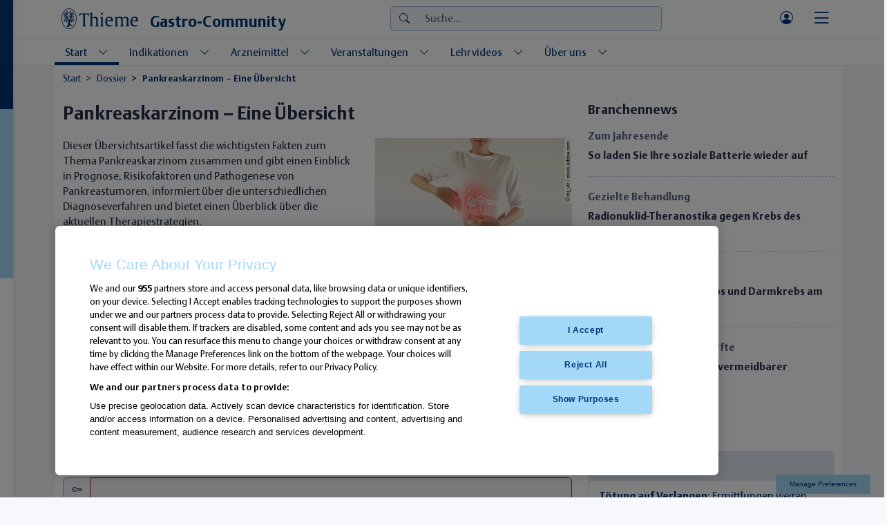

--- FILE ---
content_type: text/html; charset=utf-8
request_url: https://gastro-community.thieme.de/aktuelles/dossier/detail/pankreaskarzinom-46811
body_size: 14471
content:
<!DOCTYPE html>
<html lang="de-DE" class="no-js">
<head>
    <meta charset="utf-8">

<!-- 
	This website is powered by TYPO3 - inspiring people to share!
	TYPO3 is a free open source Content Management Framework initially created by Kasper Skaarhoj and licensed under GNU/GPL.
	TYPO3 is copyright 1998-2026 of Kasper Skaarhoj. Extensions are copyright of their respective owners.
	Information and contribution at https://typo3.org/
-->


<title>Pankreaskarzinom – Eine Übersicht – Gastro-Community</title>
<meta http-equiv="x-ua-compatible" content="IE=edge">
<meta name="generator" content="TYPO3 CMS">
<meta name="description" content="Ein Übersichtartikel zu den wichtigsten Fakten zum Thema Pankreaskarzinom (Prognose, Risikofaktoren, Pathogenese, Diagnoseverfahren, Therapiestrategien).">
<meta name="keywords" content="Pankreas, Bauchspeicheldrüse, Pankreaskarzinom, Bauchspeicheldrüsenkrebs, Pankreastumor, Therapie, Risikofaktoren, Pathogenese, Prognose, Diagnostik, Bildgebung">
<meta name="viewport" content="width=device-width,initial-scale=1,user-scalable=yes">
<meta name="robots" content="index,follow">
<meta name="author" content="Georg Thieme Verlag KG">
<meta property="og:title" content="Pankreaskarzinom – Eine Übersicht">
<meta property="og:type" content="article">
<meta property="og:url" content="https://gastro-community.thieme.de/aktuelles/dossier/detail/pankreaskarzinom-46811">
<meta property="og:site_name" content="https://gastro-community.thieme.de">
<meta property="og:image" content="https://gastro-community.thieme.de/fileadmin/_processed_/b/b/csm_Bauchspeicheldr%C3%BCse_mi_viri_AdobeStock_264616938_8e0210e4b7.webp">
<meta property="og:image:width" content="900">
<meta property="og:image:height" content="600">
<meta property="og:description" content="Ein Übersichtartikel zu den wichtigsten Fakten zum Thema Pankreaskarzinom (Prognose, Risikofaktoren, Pathogenese, Diagnoseverfahren, Therapiestrategien).">
<meta name="twitter:card" content="summary">
<meta http-equiv="imagetoolbar" content="no">
<meta name="mssmarttagspreventparsing" content="true">
<meta name="color-scheme" content="light dark">
<meta name="publisher" content="Georg Thieme Verlag KG">
<meta name="copyright" content="Thieme Group">
<meta name="ai-disclaimer" content="Without Thieme Group´s prior express written permission, the following use is strictly reserved: You shall not 1) use the content for commercial text and data mining as under § 44b German Copyright Act, i.e. use robots, spiders, scripts, service, software or any manual or automatic device, tool, or process designed to data mine or scrape the content, data or information from the service, product or content, or otherwise use, access, or collect the content, data or information using automated means; 2) use the content or any part thereof for the development of any software program, algorithm or other automated system, including, but not limited to, training a machine learning or artificial intelligence - AI - system, including generative AI.">
<meta name="email" content="kundenservice@thieme.de">

<!-- GTV TCF Utility -->
<script type="text/javascript" src="https://cdn.thieme.de/cookie-consent_TCF/dist/tcfutility.min.js"></script>
<script type="text/javascript">
window.__tcfu.init({
  defaultGdprConsent: 'CPGi305PGi305AcABBENBbCgAAAAAAAAAChQAAAAAAAA.YAAAAAAAAAAA'
});
</script>

<!-- OneTrust-Cookie-Einwilligungshinweis – Anfang für gastro-community.thieme.de -->
<script type="text/javascript" src="https://cdn.cookielaw.org/consent/5966221b-3827-4424-a8e8-e127f216f2ec/OtAutoBlock.js"></script>
<script src="https://cdn.cookielaw.org/scripttemplates/otSDKStub.js" type="text/javascript" charset="UTF-8" data-domain-script="5966221b-3827-4424-a8e8-e127f216f2ec"></script>
<script type="text/javascript">
function OptanonWrapper(e) { 
}
</script>
<!-- OneTrust-Cookie-Einwilligungshinweis – Ende für gastro-community.thieme.de -->




<script type="text/javascript">
	window.dataLayer = window.dataLayer || [];
	window.dataLayer.push({"LM":"Anonym"});
</script>

<!-- Matomo Tag Manager -->
<script>
  var _mtm = window._mtm = window._mtm || [];
  _mtm.push({'mtm.startTime': (new Date().getTime()), 'event': 'mtm.Start'});
  (function() {
    var d=document, g=d.createElement('script'), s=d.getElementsByTagName('script')[0];
    g.async=true; g.src='https://ta.tmwh.de/js/container_nSPmC2NL.js'; s.parentNode.insertBefore(g,s);
  })();
</script>
<!-- End Matomo Tag Manager -->
<!-- Google Tag Manager -->
<script>(function(w,d,s,l,i){w[l]=w[l]||[];w[l].push({'gtm.start':new Date().getTime(),event:'gtm.js'});var f=d.getElementsByTagName(s)[0],j=d.createElement(s),dl=l!='dataLayer'?'&l='+l:'';j.async=true;j.src='https://www.googletagmanager.com/gtm.js?id='+i+dl;f.parentNode.insertBefore(j,f);})(window,document,'script','dataLayer','GTM-KHG38K');</script>
<!-- End Google Tag Manager -->
<link rel="shortcut icon" href="/_assets/54c32053238f6af6fd7c3e942c4c2381/Icons/favicon.ico" type="image/ico" sizes="32x32"><link rel="apple-touch-icon" href="/_assets/54c32053238f6af6fd7c3e942c4c2381/Icons/touch-icon.png" sizes="128x128"><link rel="icon" href="/_assets/54c32053238f6af6fd7c3e942c4c2381/Icons/touch-icon.png" type="image/png"><link rel="icon" href="/_assets/54c32053238f6af6fd7c3e942c4c2381/Icons/favicon.svg" sizes="any" type="image/svg+xml"><link rel="preconnect" href="https://cdn.cookielaw.org" /><link rel="preconnect" href="https://ta.tmwh.de" /><link rel="preconnect" href="https://ta2.tmwh.de" /><script type="importmap">{"imports": {"@gtv/thieme": "/_assets/54c32053238f6af6fd7c3e942c4c2381/JavaScript/bundle.js","@gtv/thieme/bootstrap": "/_assets/54c32053238f6af6fd7c3e942c4c2381/JavaScript/bundle.js"},"scopes": {}}</script>
<link rel="canonical" href="https://gastro-community.thieme.de/aktuelles/dossier/detail/pankreaskarzinom-46811">



<link rel="stylesheet" href="/_assets/54c32053238f6af6fd7c3e942c4c2381/Css/styles.min.css?1765983288" media="all">
<link rel="stylesheet" href="/_assets/54c32053238f6af6fd7c3e942c4c2381/Css/print.min.css?1765983287" media="print">
<link rel="stylesheet" href="/fileadmin/Thieme/Template/custom_styles.css?1722937813" media="all">
<link href="/_assets/a403dbd4f457147ab541117f28a22a04/Css/styles.min.css?1762448925" rel="stylesheet" >
<link href="/_assets/f3d28c801ebe181c351de09a5e3e38fe/Css/styles.min.css?1764170051" rel="stylesheet" >
<style>
			#c9519 .article .article-header h2 {
  margin-bottom: 0px;
}

#c9519 .article .article-header h2 .title {
  font-size: 1rem;
}
		</style>

<script>
var TYPO3 = Object.assign(TYPO3 || {}, Object.fromEntries(Object.entries({"settings":{"TS":{"enableCanonicalLinkSolution":"0","enableRestrictedPageLinkHandler":"","isBackendUserLoggedIn":"0"}}}).filter((entry) => !['__proto__', 'prototype', 'constructor'].includes(entry[0]))));

</script>
<script src="/_assets/54c32053238f6af6fd7c3e942c4c2381/JavaScript/functions.js?1766397859"></script>




</head>
<body class="media-image-credits-placement-default user-loggedout page-layout-0">
<!-- Google Tag Manager (noscript) -->
<noscript><iframe src="https://www.googletagmanager.com/ns.html?id=GTM-KHG38K" height="0" width="0" style="display:none;visibility:hidden"></iframe></noscript>
<!-- End Google Tag Manager (noscript) -->
<div id="ga-opt-out" style="display:none"></div><a name="top" id="top"></a><div class="th-page-tricolore"><div class="tc-blue"></div><div class="tc-lightblue"></div><div class="tc-white"></div></div><div class="th-page-wrapper  with-page-header-megamenu"><div class="th-page-header-print"><div class="d-flex align-items-center justify-content-center"><a href="/" title="Zur Startseite"><span class="brand-logo me-3"><div class="brand-picture"><span class="d-light"><span class="d-none d-md-block"><img src="/_assets/54c32053238f6af6fd7c3e942c4c2381/Images/thieme.svg" width="111" height="30"  style="max-width:inherit;transform:translateX(-2px);"  alt="Logo Georg Thieme Verlag" ></span><span class="d-md-none"><img src="/_assets/54c32053238f6af6fd7c3e942c4c2381/Images/thieme_tree.svg" width="22" height="30"  style="max-width:inherit;"  alt="Logo Georg Thieme Verlag" ></span></span><span class="d-dark"><span class="d-none d-md-block"><img src="/_assets/54c32053238f6af6fd7c3e942c4c2381/Images/thieme_white.svg" width="111" height="30"  style="max-width:inherit;transform:translateX(-2px);"  alt="Logo Georg Thieme Verlag" ></span><span class="d-md-none"><img src="/_assets/54c32053238f6af6fd7c3e942c4c2381/Images/thieme_tree_white.svg" width="22" height="30"  style="max-width:inherit;"  alt="Logo Georg Thieme Verlag" ></span></span></div></span></a><a href="/" title="Zur Startseite"><span class="brand-project"><span class="project-title">Gastro-Community</span></span></a></div></div><header class="th-page-header header-layout-default"><div class="th-page-header-main"><div class="container-xl d-flex align-items-center"><div class="th-page-header-main-brand"><a href="/" title="Zur Startseite"><span class="brand-logo me-3"><div class="brand-picture"><span class="d-light"><span class="d-none d-md-block"><img src="/_assets/54c32053238f6af6fd7c3e942c4c2381/Images/thieme.svg" width="111" height="30"  style="max-width:inherit;transform:translateX(-2px);"  alt="Logo Georg Thieme Verlag" ></span><span class="d-md-none"><img src="/_assets/54c32053238f6af6fd7c3e942c4c2381/Images/thieme_tree.svg" width="22" height="30"  style="max-width:inherit;"  alt="Logo Georg Thieme Verlag" ></span></span><span class="d-dark"><span class="d-none d-md-block"><img src="/_assets/54c32053238f6af6fd7c3e942c4c2381/Images/thieme_white.svg" width="111" height="30"  style="max-width:inherit;transform:translateX(-2px);"  alt="Logo Georg Thieme Verlag" ></span><span class="d-md-none"><img src="/_assets/54c32053238f6af6fd7c3e942c4c2381/Images/thieme_tree_white.svg" width="22" height="30"  style="max-width:inherit;"  alt="Logo Georg Thieme Verlag" ></span></span></div></span></a><a href="/" title="Zur Startseite"><span class="brand-project"><span class="project-title">Gastro-Community</span></span></a></div><div class="th-page-header-main-content flex-fill d-flex flex-nowrap"><div class="th-page-header-main-content-wrapper d-none d-xl-flex align-items-center justify-content-center flex-xl-fill"><div class="th-page-header-search-form d-none d-xl-flex"><form action="/service/suche" method="get" class="search-form" data-suggest="/service/suche?type=7384" data-suggest-header="Top Treffer" accept-charset="utf-8"><div class="form-element mb-0"><div class="input-group"><div class="input-group-addon"><span class="icon bi bi-search"></span></div><input type="search" id="solr_search_header" class="form-control tx-solr-suggest suggest-keyword" placeholder="Suche..." aria-haspopup="true" aria-autocomplete="list" role="textbox" autocomplete="off" name="q" data-target=".suggest-container" data-layout="autocomplete" size="40" title="Suche"/></div><div class="suggest-container"></div></div></form></div></div><div class="th-page-header-main-content-service-wrapper d-flex align-items-center justify-content-end flex-grow-1 flex-xl-grow-0 ms-xl-3 "><ul class="nav th-page-nav-search-menu d-none d-sm-block d-xl-none"><li class="nav-item dropleft"><a id="th_page_nav_search_button" title="Suchen" class="nav-link" href="#" role="button" aria-haspopup="true" aria-expanded="false"><span class="icon bi bi-search icon-lg"></span></a></li></ul><div id="th_page_header_service" class="th-page-header-service d-flex align-items-center"><ul class="nav th-page-nav-service flex-nowrap"><li class="nav-item"><a id="th_header_service_btn_user" title="Anmelden" class="nav-link nav-link-responsive d-flex align-items-center" href="#"><span class="nav-link-icon bi bi-person-circle icon-lg"></span></a></li></ul></div></div></div><div class="th-page-header-main-nav-bars "><ul class="nav"><li class="nav-item"><a href="#th_page_service" id="btn_trigger_th_page_service" class="nav-link pe-0" data-bs-toggle="offcanvas" title="Menü anzeigen" aria-controls="th_page_service"><span class="bi bi-bars icon-2x"></span></a></li></ul></div></div></div><div class="th-page-header-meganav"><div class="container-xl"><div class="th-page-header-meganav-menu page-nav nav-mega"><ul class="nav-dropdown nav nav-dropdown"><li class="nav-item active dropdown"><a class="nav-link" href="#" data-bs-toggle="dropdown" data-bs-target="#nav_megamenu_1761_sub" data-bs-config="{&quot;autoClose&quot;:&quot;outside&quot;}" aria-controls="nav_megamenu_1761_sub" aria-current="false"><span class="nav-link-split"><span class="nav-link-inner"><span class="nav-link-text">Start</span></span><span class="nav-link-toggle"><span class="bi bi-chevron-down"></span><span class="visually-hidden">Untermenü aufklappen</span></span></span></a><nav class="nav dropdown-menu nav-list flex-column flex-nowrap root-node collapse" id="nav_megamenu_1761_sub"><div class="nav-item"><a class="nav-link" href="/aktuelles" aria-current="false"><span class="nav-link-inner"><span class="nav-link-text">Übersicht</span></span></a></div><div class="nav-item"><a class="nav-link" href="/aktuelles/studien" aria-current="false"><span class="nav-link-inner"><span class="nav-link-text">Studien</span></span></a></div><div class="nav-item"><a class="nav-link" href="/aktuelles/panorama" aria-current="false"><span class="nav-link-inner"><span class="nav-link-text">Panorama</span></span></a></div><div class="nav-item"><a class="nav-link" href="/aktuelles/dossier" aria-current="false"><span class="nav-link-inner"><span class="nav-link-text">Dossier</span></span></a></div><div class="nav-item"><a class="nav-link" href="/dgvs" aria-current="false"><span class="nav-link-inner"><span class="nav-link-text">DGVS</span></span></a></div><div class="nav-item"><a class="nav-link" href="/aktuelles/leitlinien" aria-current="false"><span class="nav-link-inner"><span class="nav-link-text">Leitlinien</span></span></a></div><div class="nav-item"><a class="nav-link" href="/aktuelles/gastro-quiz" aria-current="false"><span class="nav-link-inner"><span class="nav-link-text">Gastro-Quiz</span></span></a></div></nav></li><li class="nav-item dropdown"><a class="nav-link" href="#" data-bs-toggle="dropdown" data-bs-target="#nav_megamenu_2069_sub" data-bs-config="{&quot;autoClose&quot;:&quot;outside&quot;}" aria-controls="nav_megamenu_2069_sub" aria-current="false"><span class="nav-link-split"><span class="nav-link-inner"><span class="nav-link-text">Indikationen</span></span><span class="nav-link-toggle"><span class="bi bi-chevron-down"></span><span class="visually-hidden">Untermenü aufklappen</span></span></span></a><nav class="nav dropdown-menu nav-list flex-column flex-nowrap root-node collapse" id="nav_megamenu_2069_sub"><div class="nav-item"><a class="nav-link" href="/indikationen/speiseroehre-und-magen" aria-current="false"><span class="nav-link-inner"><span class="nav-link-text">Speiseröhre und Magen</span></span></a></div><div class="nav-item"><a class="nav-link" href="/indikationen/darm" aria-current="false"><span class="nav-link-inner"><span class="nav-link-text">Darm</span></span></a></div><div class="nav-item"><a class="nav-link" href="/indikationen/leber" aria-current="false"><span class="nav-link-inner"><span class="nav-link-text">Leber</span></span></a></div><div class="nav-item"><a class="nav-link" href="/indikationen/gallenwege" aria-current="false"><span class="nav-link-inner"><span class="nav-link-text">Gallenwege</span></span></a></div><div class="nav-item"><a class="nav-link" href="/indikationen/bauchspeicheldruese" aria-current="false"><span class="nav-link-inner"><span class="nav-link-text">Bauchspeicheldrüse</span></span></a></div><div class="nav-item"><a class="nav-link" href="/indikationen/methoden-und-verfahren" aria-current="false"><span class="nav-link-inner"><span class="nav-link-text">Methoden und Verfahren</span></span></a></div></nav></li><li class="nav-item dropdown"><a class="nav-link" href="#" data-bs-toggle="dropdown" data-bs-target="#nav_megamenu_1764_sub" data-bs-config="{&quot;autoClose&quot;:&quot;outside&quot;}" aria-controls="nav_megamenu_1764_sub" aria-current="false"><span class="nav-link-split"><span class="nav-link-inner"><span class="nav-link-text">Arzneimittel</span></span><span class="nav-link-toggle"><span class="bi bi-chevron-down"></span><span class="visually-hidden">Untermenü aufklappen</span></span></span></a><nav class="nav dropdown-menu nav-list flex-column flex-nowrap root-node collapse" id="nav_megamenu_1764_sub"><div class="nav-item"><a class="nav-link" href="/arzneimittel" aria-current="false"><span class="nav-link-inner"><span class="nav-link-text">Übersicht</span></span></a></div><div class="nav-item"><a class="nav-link" href="/arzneimittel/rx-aktuell" aria-current="false"><span class="nav-link-inner"><span class="nav-link-text">Rx aktuell</span></span></a></div><div class="nav-item"><a class="nav-link" href="/arzneimittel/rote-hand-briefe" aria-current="false"><span class="nav-link-inner"><span class="nav-link-text">Rote-Hand-Briefe</span></span></a></div><div class="nav-item"><a class="nav-link" href="/arzneimittel/nutzenbewertungen" aria-current="false"><span class="nav-link-inner"><span class="nav-link-text">Nutzenbewertungen</span></span></a></div></nav></li><li class="nav-item dropdown"><a class="nav-link" href="#" data-bs-toggle="dropdown" data-bs-target="#nav_megamenu_2021_sub" data-bs-config="{&quot;autoClose&quot;:&quot;outside&quot;}" aria-controls="nav_megamenu_2021_sub" aria-current="false"><span class="nav-link-split"><span class="nav-link-inner"><span class="nav-link-text">Veranstaltungen</span></span><span class="nav-link-toggle"><span class="bi bi-chevron-down"></span><span class="visually-hidden">Untermenü aufklappen</span></span></span></a><nav class="nav dropdown-menu nav-list flex-column flex-nowrap root-node collapse" id="nav_megamenu_2021_sub"><div class="nav-item"><a class="nav-link" href="/veranstaltungen" aria-current="false"><span class="nav-link-inner"><span class="nav-link-text">Veranstaltungskalender</span></span></a></div><div class="nav-item"><a class="nav-link" href="/veranstaltungen/veranstaltung-eintragen" data-login="1" aria-current="false"><span class="nav-link-inner"><span class="nav-link-text">Veranstaltung eintragen</span></span></a></div><div class="nav-item"><a class="nav-link" href="/veranstaltungen/kongressberichte" aria-current="false"><span class="nav-link-inner"><span class="nav-link-text">Kongressberichte</span></span></a></div></nav></li><li class="nav-item dropdown"><a class="nav-link" href="#" data-bs-toggle="dropdown" data-bs-target="#nav_megamenu_1763_sub" data-bs-config="{&quot;autoClose&quot;:&quot;outside&quot;}" aria-controls="nav_megamenu_1763_sub" aria-current="false"><span class="nav-link-split"><span class="nav-link-inner"><span class="nav-link-text">Lehrvideos</span></span><span class="nav-link-toggle"><span class="bi bi-chevron-down"></span><span class="visually-hidden">Untermenü aufklappen</span></span></span></a><nav class="nav dropdown-menu nav-list flex-column flex-nowrap root-node collapse" id="nav_megamenu_1763_sub"><div class="nav-item"><a class="nav-link" href="/lehrvideos" aria-current="false"><span class="nav-link-inner"><span class="nav-link-text">Endoskopische Lehrvideos</span></span></a></div><div class="nav-item"><a class="nav-link" href="/aktuelles/news-clip" aria-current="false"><span class="nav-link-inner"><span class="nav-link-text">News-Clip</span></span></a></div><div class="nav-item"><a class="nav-link" href="/lehrvideos/fallvideos" aria-current="false"><span class="nav-link-inner"><span class="nav-link-text">Fallvideos</span></span></a></div></nav></li><li class="nav-item dropdown"><a class="nav-link" href="#" data-bs-toggle="dropdown" data-bs-target="#nav_megamenu_2064_sub" data-bs-config="{&quot;autoClose&quot;:&quot;outside&quot;}" aria-controls="nav_megamenu_2064_sub" aria-current="false"><span class="nav-link-split"><span class="nav-link-inner"><span class="nav-link-text">Über uns</span></span><span class="nav-link-toggle"><span class="bi bi-chevron-down"></span><span class="visually-hidden">Untermenü aufklappen</span></span></span></a><nav class="nav dropdown-menu nav-list flex-column flex-nowrap root-node collapse" id="nav_megamenu_2064_sub"><div class="nav-item"><a class="nav-link" href="/about/thieme-gastro-community" aria-current="false"><span class="nav-link-inner"><span class="nav-link-text">Gastro-Community</span></span></a></div><div class="nav-item"><a class="nav-link" href="/about/team" aria-current="false"><span class="nav-link-inner"><span class="nav-link-text">Team</span></span></a></div><div class="nav-item"><a class="nav-link" href="https://gastro-community.thieme.de/lp/mediadaten" target="_blank" aria-current="false"><span class="nav-link-inner"><span class="nav-link-text">Mediadaten</span></span></a></div><div class="nav-item"><a class="nav-link" href="/kontakt" aria-current="false"><span class="nav-link-inner"><span class="nav-link-text">Kontakt</span></span></a></div><div class="nav-item"><a class="nav-link" href="https://www.thieme.com/de-de" target="_blank" aria-current="false"><span class="nav-link-inner"><span class="nav-link-text">Thieme</span></span></a></div></nav></li></ul></div></div></div></header><div id="th_page_service" class="th-page-service offcanvas offcanvas-start" data-bs-backdrop="true" data-bs-scroll="true" data-bs-keyboard="true"><div class="offcanvas-header d-flex"><ul class="nav nav-tabs flex-fill" role="tablist" id="th_page_nav_main_tab"><li class="nav-item"><a class="nav-link active" href="#th_page_service_menu_tabpane" id="th_page_service_tab_menu" data-bs-toggle="tab" role="tab" aria-controls="th_page_nav_menu_tabpane" aria-selected="true"><span class="bi bi-list icon-lg"></span><span class="visually-hidden">Menü</span></a></li><li class="nav-item"><a class="nav-link" href="#th_page_service_user_tabpane" id="th_page_service_tab_user" data-bs-toggle="tab" role="tab" aria-controls="th_page_nav_user_tabpane" aria-selected="false"><span class="bi bi-person-circle icon-lg"></span><span class="visually-hidden">Mein Konto</span></a></li><li class="nav-item"><a class="nav-link" href="#th_page_service_search_tabpane" id="th_page_service_tab_search" data-bs-toggle="tab" role="tab" aria-controls="th_page_nav_search_tabpane" aria-selected="false"><span class="bi bi-search icon-lg"></span><span class="visually-hidden">Suchen</span></a></li></ul><div style="position: absolute; right: var(--bs-offcanvas-padding-x);"><button type="button" class="btn-close" data-bs-dismiss="offcanvas" aria-label="Close"></button></div></div><div class="offcanvas-body tab-content"><div class="tab-pane fade show active" role="tabpanel" id="th_page_service_menu_tabpane"><div id="th_page_nav_main" class="nav-otd-x"><div class="th-page-nav-main-menu  page-nav mb-3"><nav class="nav nav-list flex-column flex-nowrap root-node"><div class="nav-item active"><span class="nav-link-split"><a class="nav-link" href="/aktuelles"><span class="nav-link-inner"><span class="nav-link-text">Start</span></span></a><a class="nav-link nav-split-toggle" href="#" target="" data-bs-toggle="collapse" data-bs-target="#nav_main_1761_sub" aria-controls="nav_main_1761_sub" aria-expanded="true" aria-current="false"><span class="bi bi-chevron-down"></span><span class="visually-hidden">Untermenü aufklappen</span></a></span></div><nav class="nav nav-list flex-column flex-nowrap collapse show" id="nav_main_1761_sub"><div class="nav-item"><a class="nav-link" href="/aktuelles" aria-current="false"><span class="nav-link-inner"><span class="nav-link-text">Übersicht</span></span></a></div><div class="nav-item"><a class="nav-link" href="/aktuelles/studien" aria-current="false"><span class="nav-link-inner"><span class="nav-link-text">Studien</span></span></a></div><div class="nav-item"><a class="nav-link" href="/aktuelles/panorama" aria-current="false"><span class="nav-link-inner"><span class="nav-link-text">Panorama</span></span></a></div><div class="nav-item"><a class="nav-link" href="/aktuelles/dossier" aria-current="false"><span class="nav-link-inner"><span class="nav-link-text">Dossier</span></span></a></div><div class="nav-item"><a class="nav-link" href="/dgvs" aria-current="false"><span class="nav-link-inner"><span class="nav-link-text">DGVS</span></span></a></div><div class="nav-item"><a class="nav-link" href="/aktuelles/leitlinien" aria-current="false"><span class="nav-link-inner"><span class="nav-link-text">Leitlinien</span></span></a></div><div class="nav-item"><a class="nav-link" href="/aktuelles/gastro-quiz" aria-current="false"><span class="nav-link-inner"><span class="nav-link-text">Gastro-Quiz</span></span></a></div></nav><div class="nav-item"><span class="nav-link-split"><a class="nav-link" href="/indikationen"><span class="nav-link-inner"><span class="nav-link-text">Indikationen</span></span></a><a class="nav-link nav-split-toggle" href="#" target="" data-bs-toggle="collapse" data-bs-target="#nav_main_2069_sub" aria-controls="nav_main_2069_sub" aria-expanded="false" aria-current="false"><span class="bi bi-chevron-down"></span><span class="visually-hidden">Untermenü aufklappen</span></a></span></div><nav class="nav nav-list flex-column flex-nowrap collapse" id="nav_main_2069_sub"><div class="nav-item"><a class="nav-link" href="/indikationen/speiseroehre-und-magen" aria-current="false"><span class="nav-link-inner"><span class="nav-link-text">Speiseröhre und Magen</span></span></a></div><div class="nav-item"><a class="nav-link" href="/indikationen/darm" aria-current="false"><span class="nav-link-inner"><span class="nav-link-text">Darm</span></span></a></div><div class="nav-item"><a class="nav-link" href="/indikationen/leber" aria-current="false"><span class="nav-link-inner"><span class="nav-link-text">Leber</span></span></a></div><div class="nav-item"><a class="nav-link" href="/indikationen/gallenwege" aria-current="false"><span class="nav-link-inner"><span class="nav-link-text">Gallenwege</span></span></a></div><div class="nav-item"><a class="nav-link" href="/indikationen/bauchspeicheldruese" aria-current="false"><span class="nav-link-inner"><span class="nav-link-text">Bauchspeicheldrüse</span></span></a></div><div class="nav-item"><a class="nav-link" href="/indikationen/methoden-und-verfahren" aria-current="false"><span class="nav-link-inner"><span class="nav-link-text">Methoden und Verfahren</span></span></a></div></nav><div class="nav-item"><span class="nav-link-split"><a class="nav-link" href="/arzneimittel"><span class="nav-link-inner"><span class="nav-link-text">Arzneimittel</span></span></a><a class="nav-link nav-split-toggle" href="#" target="" data-bs-toggle="collapse" data-bs-target="#nav_main_1764_sub" aria-controls="nav_main_1764_sub" aria-expanded="false" aria-current="false"><span class="bi bi-chevron-down"></span><span class="visually-hidden">Untermenü aufklappen</span></a></span></div><nav class="nav nav-list flex-column flex-nowrap collapse" id="nav_main_1764_sub"><div class="nav-item"><a class="nav-link" href="/arzneimittel" aria-current="false"><span class="nav-link-inner"><span class="nav-link-text">Übersicht</span></span></a></div><div class="nav-item"><a class="nav-link" href="/arzneimittel/rx-aktuell" aria-current="false"><span class="nav-link-inner"><span class="nav-link-text">Rx aktuell</span></span></a></div><div class="nav-item"><a class="nav-link" href="/arzneimittel/rote-hand-briefe" aria-current="false"><span class="nav-link-inner"><span class="nav-link-text">Rote-Hand-Briefe</span></span></a></div><div class="nav-item"><a class="nav-link" href="/arzneimittel/nutzenbewertungen" aria-current="false"><span class="nav-link-inner"><span class="nav-link-text">Nutzenbewertungen</span></span></a></div></nav><div class="nav-item"><span class="nav-link-split"><a class="nav-link" href="/veranstaltungen"><span class="nav-link-inner"><span class="nav-link-text">Veranstaltungen</span></span></a><a class="nav-link nav-split-toggle" href="#" target="" data-bs-toggle="collapse" data-bs-target="#nav_main_2021_sub" aria-controls="nav_main_2021_sub" aria-expanded="false" aria-current="false"><span class="bi bi-chevron-down"></span><span class="visually-hidden">Untermenü aufklappen</span></a></span></div><nav class="nav nav-list flex-column flex-nowrap collapse" id="nav_main_2021_sub"><div class="nav-item"><a class="nav-link" href="/veranstaltungen" aria-current="false"><span class="nav-link-inner"><span class="nav-link-text">Veranstaltungskalender</span></span></a></div><div class="nav-item"><a class="nav-link" href="/veranstaltungen/veranstaltung-eintragen" data-login="1" aria-current="false"><span class="nav-link-inner"><span class="nav-link-text">Veranstaltung eintragen</span></span></a></div><div class="nav-item"><a class="nav-link" href="/veranstaltungen/kongressberichte" aria-current="false"><span class="nav-link-inner"><span class="nav-link-text">Kongressberichte</span></span></a></div></nav><div class="nav-item"><span class="nav-link-split"><a class="nav-link" href="/lehrvideos"><span class="nav-link-inner"><span class="nav-link-text">Lehrvideos</span></span></a><a class="nav-link nav-split-toggle" href="#" target="" data-bs-toggle="collapse" data-bs-target="#nav_main_1763_sub" aria-controls="nav_main_1763_sub" aria-expanded="false" aria-current="false"><span class="bi bi-chevron-down"></span><span class="visually-hidden">Untermenü aufklappen</span></a></span></div><nav class="nav nav-list flex-column flex-nowrap collapse" id="nav_main_1763_sub"><div class="nav-item"><a class="nav-link" href="/lehrvideos" aria-current="false"><span class="nav-link-inner"><span class="nav-link-text">Endoskopische Lehrvideos</span></span></a></div><div class="nav-item"><a class="nav-link" href="/aktuelles/news-clip" aria-current="false"><span class="nav-link-inner"><span class="nav-link-text">News-Clip</span></span></a></div><div class="nav-item"><a class="nav-link" href="/lehrvideos/fallvideos" aria-current="false"><span class="nav-link-inner"><span class="nav-link-text">Fallvideos</span></span></a></div></nav><div class="nav-item"><span class="nav-link-split"><a class="nav-link" href="/about/team"><span class="nav-link-inner"><span class="nav-link-text">Über uns</span></span></a><a class="nav-link nav-split-toggle" href="#" target="" data-bs-toggle="collapse" data-bs-target="#nav_main_2064_sub" aria-controls="nav_main_2064_sub" aria-expanded="false" aria-current="false"><span class="bi bi-chevron-down"></span><span class="visually-hidden">Untermenü aufklappen</span></a></span></div><nav class="nav nav-list flex-column flex-nowrap collapse" id="nav_main_2064_sub"><div class="nav-item"><a class="nav-link" href="/about/thieme-gastro-community" aria-current="false"><span class="nav-link-inner"><span class="nav-link-text">Gastro-Community</span></span></a></div><div class="nav-item"><a class="nav-link" href="/about/team" aria-current="false"><span class="nav-link-inner"><span class="nav-link-text">Team</span></span></a></div><div class="nav-item"><a class="nav-link" href="https://gastro-community.thieme.de/lp/mediadaten" target="_blank" aria-current="false"><span class="nav-link-inner"><span class="nav-link-text">Mediadaten</span></span></a></div><div class="nav-item"><a class="nav-link" href="/kontakt" aria-current="false"><span class="nav-link-inner"><span class="nav-link-text">Kontakt</span></span></a></div><div class="nav-item"><a class="nav-link" href="https://www.thieme.com/de-de" target="_blank" aria-current="false"><span class="nav-link-inner"><span class="nav-link-text">Thieme</span></span></a></div></nav></nav></div><div class="th-page-nav-social-menu  mb-3"><ul class="nav root-node with-icons"><li class="nav-item"><a class="nav-link" href="https://www.linkedin.com/showcase/fokus-gastroenterologie/?viewAsMember=true" target="_blank" title="Linkedin" aria-current="false"><span class="nav-link-inner"><i class="nav-link-icon fab fa-linkedin fa-lg"></i></span></a></li><li class="nav-item"><a class="nav-link" href="/dienste/feeds" title="RSS Feed" aria-current="false"><span class="nav-link-inner"><i class="nav-link-icon fas fa-rss-square fa-lg"></i></span></a></li></ul></div></div><div class="clearfix"></div></div><div class="tab-pane fade" role="tabpanel" id="th_page_service_user_tabpane"><div class="th-page-nav-user-wrapper mb-4"><div class="th-page-nav-user page-nav mb-4 nav-otd-x" id="th_page_nav_user_menu"><ul class="nav root-node"><li class="nav-item"><a class="nav-link" href="/nutzer/registrieren" aria-current="false"><span class="nav-link-inner"><span class="nav-link-text">Registrieren</span></span></a></li><li class="nav-item"><a class="nav-link" href="/nutzer/login" aria-current="false"><span class="nav-link-inner"><span class="nav-link-text">Login</span></span></a></li></ul></div></div><div class="login-info mt-4 mb-4 d-none"></div><div class="th-fsc-csl" id="th_fsc_csl_10122" data-th-config='{&quot;url&quot;:&quot;\/aktuelles\/dossier\/detail\/pankreaskarzinom-46811?contentElementUid=10122&amp;type=9944&amp;cHash=0226e6b21cb42f996c8cfbd3b70901a5&quot;,&quot;mode&quot;:&quot;0&quot;,&quot;contextCssSelector&quot;:&quot;&quot;,&quot;delay&quot;:&quot;0&quot;,&quot;cache&quot;:&quot;0&quot;,&quot;cacheLifetime&quot;:&quot;3600&quot;,&quot;cacheIdentifier&quot;:&quot;th-fsc-client-cache-10122-cache&quot;,&quot;mediaMinWidth&quot;:&quot;0&quot;,&quot;mediaMaxWidth&quot;:&quot;0&quot;,&quot;loader&quot;:&quot;1&quot;,&quot;lookingAhead&quot;:&quot;1&quot;}' style=""></div><noscript><div class="alert alert-warning"><h3>Javascript nicht aktiviert</h3><p>Bitte aktivieren Sie Javascript in Ihrem Browser um diesen Inhalt zu sehen.</p></div></noscript><div class="clearfix"></div></div><div class="tab-pane fade" role="tabpanel" id="th_page_service_search_tabpane"><div class="th-page-header-search-form "><form action="/service/suche" method="get" class="search-form" data-suggest="/service/suche?type=7384" data-suggest-header="Top Treffer" accept-charset="utf-8"><div class="form-element mb-0"><div class="input-group"><div class="input-group-addon"><span class="icon bi bi-search"></span></div><input type="search" id="solr_search" class="form-control tx-solr-suggest suggest-keyword" placeholder="Suche..." aria-haspopup="true" aria-autocomplete="list" role="textbox" autocomplete="off" name="q" data-target=".suggest-container" data-layout="autocomplete" size="40" title="Suche"/></div><div class="suggest-container"></div></div></form></div><div class="search-results-wrapper"></div></div></div></div><div class="th-page-body"><div class="th-page-main-wrapper"><div class="th-page-banner th-banner-sky d-none d-xxl-block"><div class="container-xl position-relative"><div class="banner-content"><div class="th-asset th-asset-ad"><div class="th-asset-content-wrapper center-content"><div class="th-asset-content"><div class="mb-4"><!-- BEGIN ADITIONTAG Website-Tag --><script type="text/javascript">
window.__tcfu.writeScript([
    'https://imagesrv.adition.com/js/adition.js',
    'https://adfarm1.adition.com/js?wp_id=4607954&gdpr=1&gdpr_consent=&prf[HWG]=N']);
</script><!-- END ADITIONTAG--></div></div></div></div><div class="th-asset th-asset-ad"><div class="th-asset-content-wrapper"><div class="th-asset-content"><!-- BEGIN ADITIONSSLTAG Website-Tag --><script type="text/javascript">
window.__tcfu.writeScript([
    'https://imagesrv.adition.com/js/adition.js',
    'https://adfarm1.adition.com/js?wp_id=509036&gdpr=1&gdpr_consent=&prf[HWG]=N']);
</script><!-- END ADITIONSSLTAG--></div></div></div></div></div></div><div class="th-page-banner th-banner-billboard"><div class="container-xl"><div class="banner-content"></div></div></div><div class="container-xl"><main class="th-page-main" role="main"><div class="th-page-main-breadcrumb"><nav aria-label="breadcrumb" class="nav-breadcrumb d-none d-sm-block"><ol class="breadcrumb text-small"><li class="breadcrumb-item "><a href="/aktuelles">
										Start
									</a></li><li class="breadcrumb-item "><a href="/aktuelles/dossier">
										Dossier
									</a></li><li class="breadcrumb-item active"><a href="/aktuelles/dossier/detail/pankreaskarzinom-46811"><h1>Pankreaskarzinom – Eine Übersicht</h1></a></li></ol></nav></div><div class="th-page-main-body"><div class="row"><div class="th-page-main-body-content col-12 col-lg-8 order-lg-2"><div class="th-page-main-body-content-wrapper "><!--TYPO3SEARCH_begin--><noscript class="th-fsc-modal-wrapper" data-config='{"id":"newsletter-07-2024","modal":"1","storageName":"newsletter-07-2024","position":"mc","fixed":"0","placementContext":"","trigger":"load","clickContextCssSelector":"#th_fsc_modal_5955_btn_toggle","delay":"10","autoCloseTimeout":"","disableOnQueryParameter":"","scrollPosition":"","scrollContextCssSelector":"","frequency":"","optout":"1","animation":""}'><div id="th_fsc_modal_5955" class="th-fsc-modal modal" tabindex="-1" role="dialog" data-bs-keyboard="true" ><div class="modal-dialog" role="document" ><div class="modal-content " ><div id="c5955" class="ce card border-th-softblue bg-th-softblue border-0 card-variant-body-with-bgc" ><div class="card-header border-th-softblue text-th-blue link-th-blue border-0 bg-th-softblue"><div class="d-flex align-items-center flex-nowrap"><div class="header-title flex-grow-1"><h4 class="mb-unset ">
				Gastro-Community Newsletter
			</h4></div><div class="btn-toolbar ms-3 me-0 align-self-center"><div class="btn-group"><button type="button" class="btn btn-link me-n3" data-action="close" data-dismiss="modal" aria-label="Close"><span class="bi bi-x-lg icon-lg"></span></button></div></div></div></div><div id="c5955_body" data-parent="" class="card-body border-0 bg-th-softblue"><p><strong>Wissen und News aus der Gastroenterologie direkt in Ihr Postfach.</strong></p><ul><li>Redaktionell aufbereitete Studien</li><li>kurz und informativ</li><li>Kongresshighlights - für Sie zusammengefasst</li><li>Fachinformationen zu Leitlinien und Arzneimitteln</li></ul><p class="text-right"><a href="https://lp.thieme.de/newsletter/gastro-community/" target="_blank" class="btn btn-primary" rel="noreferrer">Hier anmelden <span class="fa fa-chevron-right ml-1"></span></a></p></div><div class="card-footer bg-th-softblue border-th-softblue text-th-blue link-th-blue border-0 d-flex"><div class="flex-grow-1"><div class="text-small"><a href="#" data-action="ban"><p>Diesen Hinweis nicht mehr anzeigen.</p></a></div></div></div></div></div></div></div></noscript><div id="c8036" class="ce card card-layout-base border-th-blue" ><div id="c8036_body" data-parent="" class="card-body"><div id="c6869" class="ce card card-layout-base border-th-blue" ><div id="c6869_body" data-parent="" class="card-body"><div class="items"><div id="c6870" class="ce mb-5 card card-layout-base border-th-blue" ><div id="c6870_body" data-parent="" class="card-body"><div class="news news-single"><article id="article-46811" class="article article-page-1 articletype-0" data-category="Dossier" itemscope="itemscope" itemtype="http://schema.org/Article" style=""><div class="article-header"><h2 class="headline"><span class="title">Pankreaskarzinom – Eine Übersicht</span></h2></div><div class="align-container align-element-float-right"><div class="article-aside align-element"><div class="article-media  "><figure class="image"><div class="figure-inner"><picture><source srcset="/fileadmin/_processed_/b/b/csm_Bauchspeicheldr%C3%BCse_mi_viri_AdobeStock_264616938_48bf5548ab.webp" media="(max-device-width: 430px)" /><img class="image" loading="lazy" fetchpriority="auto" src="/fileadmin/_processed_/b/b/csm_Bauchspeicheldr%C3%BCse_mi_viri_AdobeStock_264616938_ea85be443c.webp" width="480" height="320" alt="" /></picture><button type="button" class="btn btn-fullsize" href="/fileadmin/_processed_/b/b/csm_Bauchspeicheldr%C3%BCse_mi_viri_AdobeStock_264616938_0dbf73e574.webp" rel="fullsize" data-gallery="article-46811" data-caption="&lt;p class=&quot;credits&quot;&gt;&amp;copy; mi_viri/stock.adobe.com&lt;/p&gt;" title="Großansicht anzeigen"><span class="bi bi-arrows-fullscreen"></span></button><div class="credits-wrapper d-none"><div class="credits"><span class="copyright">mi_viri/stock.adobe.com</span></div></div></div></figure></div></div><div class="align-inner"><div class="article-body" itemprop="articleBody"><div class="teaser mb-3"><p>Dieser Übersichtsartikel fasst die wichtigsten Fakten zum Thema Pankreaskarzinom zusammen und gibt einen Einblick in Prognose, Risikofaktoren und Pathogenese von Pankreastumoren, informiert über die unterschiedlichen Diagnoseverfahren und bietet einen Überblick über die aktuellen Therapiestrategien.</p></div></div></div></div><div class="clearfix"></div></article></div></div></div><div id="c3174" class="ce card card-layout-base border-th-blue" ><div class="card-header text-th-blue link-th-blue border-th-blue"><div class="d-flex align-items-center flex-nowrap"><div class="header-title flex-grow-1"><h2 class="mb-unset mb-0">
				Ihr Zugang zu medizinischem Wissen!
			</h2></div></div></div><div id="c3174_body" data-parent="" class="card-body"></div></div><div id="c3236" class="ce mb-4 card card-layout-base border-th-blue mf-excluded" ><div id="c3236_body" data-parent="" class="card-body">






	
	
	
	
		<div class="mb-3 alert alert-info">
            Benutzeranmeldung
			<p>
				Bitte geben Sie Ihren Benutzernamen und Ihr Passwort ein, um sich auf der Website anzumelden.
			</p>
		</div>
	

<form target="_top" spellcheck="false" class="login-form" action="/nutzer/login" method="post">
<div>
<input type="hidden" name="__referrer[@extension]" value="Felogin" >
<input type="hidden" name="__referrer[@controller]" value="Login" >
<input type="hidden" name="__referrer[@action]" value="login" >
<input type="hidden" name="__referrer[arguments]" value="YTowOnt9f3b4a978fe2f1d520680e857ad59f868dce3cb14" >
<input type="hidden" name="__referrer[@request]" value="{&quot;@extension&quot;:&quot;Felogin&quot;,&quot;@controller&quot;:&quot;Login&quot;,&quot;@action&quot;:&quot;login&quot;}89b8184df6dea8acc1967d8b40c08eb02c26e5bd" >
<input type="hidden" name="__RequestToken" value="eyJ0eXAiOiJKV1QiLCJhbGciOiJIUzI1NiIsImtpZCI6IntcInR5cGVcIjpcIm5vbmNlXCIsXCJuYW1lXCI6XCJWdXBIaXhpM093STAwUHYyQzRNM1JBXCJ9In0.eyJzY29wZSI6ImNvcmUvdXNlci1hdXRoL2ZlIiwidGltZSI6IjIwMjYtMDEtMDZUMTE6MjE6MzQrMDE6MDAiLCJwYXJhbXMiOnsicGlkIjoiNiIsInJlcXVlc3QiOnsidXJpIjoiL251dHplci9sb2dpbiJ9fX0.Ul47T-ira2YvgYZJ1GSBW-Tn3V-hVOhVLd7SlIvBSEo"><input type="hidden" name="__trustedProperties" value="{&quot;user&quot;:1,&quot;pass&quot;:1,&quot;submit&quot;:1,&quot;logintype&quot;:1,&quot;pid&quot;:1,&quot;redirect_url&quot;:1}afbeb2b48c5c1b5c38ddb14739093c3afc1aa6f8" >
</div>

    
	<div class="row">
		<div class="form-group col-12">
			<label for="username">
				Benutzername:
			</label>
			<div class="input-group">
				<div class="input-group-text"><span class="bi bi-person"></span></div>
				<input required="required" autocomplete="username" id="username" class="form-control" tabindex="1" type="text" name="user" />
			</div>
		</div>
		<div class="form-group col-12">
			<label for="password">
				Passwort:
			</label>
			<div class="input-group">
				<div class="input-group-text"><span class="bi bi-key"></span></div>
				<input required="required" autocomplete="current-password" data-rsa-encryption="" id="password" class="form-control" tabindex="2" data-widget="{&quot;identifier&quot;:&quot;showHidePassword&quot;}" type="password" name="pass" value="" />
			</div>
		</div>
		
		<div class="form-group col-5 col-sm-6">
			<input class="btn btn-primary" tabindex="3" type="submit" value="Anmelden" name="submit" />
		</div>
		<div class="form-group col-7 col-sm-6 text-end">
			
				<a class="btn btn-link pe-0" tabindex="4" href="/nutzer/login/recovery">
					Passwort vergessen?
				</a>
			
		</div>
        
    </div>
	<div class="felogin-hidden">
		<input type="hidden" name="logintype" value="login" />
		<input type="hidden" name="pid" value="" />
		
			
		
		<input type="hidden" name="redirect_url" value="/aktuelles/dossier/detail/pankreaskarzinom-46811" />
		
		
		
		
	</div>

</form>


</div></div></div></div></div></div></div><!--TYPO3SEARCH_end--></div></div><div class="th-page-main-body-aside col-12 col-lg-4  order-lg-3"><div class="th-page-main-body-aside-wrapper "><div class="d-lg-none bg-gray mt-4 mb-4" style="height:10px;"></div><div id="c9519" class="ce mb-5 frame" ><div class="frame-header mb-3"><div class="d-flex align-items-center flex-nowrap"><div class="header-title flex-grow-1"><h4 class="mb-unset header-title">
				Branchennews
			</h4></div></div></div><div id="c9519_body" data-parent="" class="frame-body"><div class="news"><!--TYPO3SEARCH_end--><div class="news-list-view layout-blog separated separated-ldt" id="news_container_9519"><article class="article layout-blog-item articletype-0  news-related" data-article-id="50592" data-category="Panorama" itemscope="itemscope" itemtype="http://schema.org/Article"><div class="align-container align-element-left"><div class="align-inner"><header class="article-header"><a class="article-link" title="Lese mehr über: So laden Sie Ihre soziale Batterie wieder auf" href="/aktuelles/panorama/detail/so-laden-sie-ihre-soziale-batterie-wieder-auf-50592"><h2 class="headline" itemprop="headline"><span class="subhead">Zum Jahresende</span><span class="title">So laden Sie Ihre soziale Batterie wieder auf</span></h2></a></header></div></div></article><div class="separator"></div><article class="article layout-blog-item articletype-0  news-related" data-article-id="50771" data-category="Panorama" itemscope="itemscope" itemtype="http://schema.org/Article"><div class="align-container align-element-left"><div class="align-inner"><header class="article-header"><a class="article-link" title="Lese mehr über: Radionuklid-Theranostika gegen Krebs des oberen Verdauungstrakts" href="/aktuelles/panorama/detail/radionuklid-theranostika-gegen-krebs-des-oberen-verdauungstrakts-50771"><h2 class="headline" itemprop="headline"><span class="subhead">Gezielte Behandlung</span><span class="title">Radionuklid-Theranostika gegen Krebs des oberen Verdauungstrakts</span></h2></a></header></div></div></article><div class="separator"></div><article class="article layout-blog-item articletype-0  news-related" data-article-id="50947" data-category="Panorama" itemscope="itemscope" itemtype="http://schema.org/Article"><div class="align-container align-element-left"><div class="align-inner"><header class="article-header"><a class="article-link" title="Lese mehr über: Rückgänge bei Magenkrebs und Darmkrebs am stärksten" href="/aktuelles/panorama/detail/rueckgaenge-bei-magenkrebs-und-darmkrebs-am-staerksten-50947"><h2 class="headline" itemprop="headline"><span class="subhead">Krebssterblichkeit sinkt</span><span class="title">Rückgänge bei Magenkrebs und Darmkrebs am stärksten</span></h2></a></header></div></div></article><div class="separator"></div><article class="article layout-blog-item articletype-0  news-related" data-article-id="50716" data-category="Panorama" itemscope="itemscope" itemtype="http://schema.org/Article"><div class="align-container align-element-left"><div class="align-inner"><header class="article-header"><a class="article-link" title="Lese mehr über: Die unterschätzte Gefahr vermeidbarer Behandlungsfehler" href="/aktuelles/panorama/detail/die-unterschaetzte-gefahr-vermeidbarer-behandlungsfehler-50716"><h2 class="headline" itemprop="headline"><span class="subhead">Was niemals passieren dürfte</span><span class="title">Die unterschätzte Gefahr vermeidbarer Behandlungsfehler</span></h2></a></header></div></div></article></div><!--TYPO3SEARCH_begin--></div></div></div><div class="th-asset th-asset-ad"><div class="th-asset-content-wrapper center-content"><div class="th-asset-content"><div class="mb-5"><!-- BEGIN ADITIONTAG Website-Tag --><script type="text/javascript">
window.__tcfu.writeScript([
    'https://imagesrv.adition.com/js/adition.js',
    'https://adfarm1.adition.com/js?wp_id=2615394&gdpr=1&gdpr_consent=&prf[HWG]=N']);
</script><!-- END ADITIONTAG--></div></div></div></div><div id="c3771" class="ce mb-5 card border-th-neutral-200 bg-th-neutral-200" ><div class="card-header border-th-neutral-200 text-th-neutral-800 link-th-neutral-800"><div class="d-flex align-items-center flex-nowrap"><div class="header-title flex-grow-1"><h4 class="mb-unset ">
				Meistgelesen
			</h4></div></div></div><div id="c3771_body" data-parent="" class="card-body"><div class="th-analytics"><div class="th-analytics-ranking"><div class="items separated"><div class="item"><div class="d-flex align-items-top"><div class="content flex-grow-1"><a href="/aktuelles/panorama/detail/ermittlungen-weiten-sich-aus-ehefrau-unter-verdacht-50198"><p class="headline" itemprop="headline"><strong>Tötung auf Verlangen</strong>: Ermittlungen weiten sich aus: Ehefrau unter Verdacht</p></a></div></div></div><div class="separator"></div><div class="item"><div class="d-flex align-items-top"><div class="content flex-grow-1"><a href="/aktuelles/panorama/detail/ermittlungen-gegen-arzt-aeltere-patienten-getoetet-50042"><p class="headline" itemprop="headline"><strong>Schockierender Verdacht</strong>: Wurden ältere Patienten gezielt getötet?</p></a></div></div></div><div class="separator"></div><div class="item"><div class="d-flex align-items-top"><div class="content flex-grow-1"><a href="/aktuelles/panorama/detail/colitis-ulcerosa-erstmals-mit-car-t-zellen-geheilt-50437"><p class="headline" itemprop="headline"><strong>Zelltherapie bringt Hoffnung</strong>: Colitis ulcerosa erstmals mit CAR-T-Zellen geheilt</p></a></div></div></div></div></div></div></div></div><div id="c1625" class="ce mb-5 card border-th-neutral-200 bg-th-neutral-200" ><div class="card-header border-th-neutral-200 text-th-neutral-800 link-th-neutral-800"><div class="d-flex align-items-center flex-nowrap"><div class="header-title flex-grow-1"><h4 class="mb-unset ">
				Nächste Termine
			</h4></div></div></div><div id="c1625_body" data-parent="" class="card-body p-0"><div class="th-event"><div class="th-event-list"><div class="layout-blog"><div class="list-group list-group-flush"><div class="list-group-item"><article class="article event event-status-1 " data-event="2551"><div class="event-content"><div class="article-header"><a href="/test-hr/details/lebertransplantationskurs-2026-2551"><h2 class="headline"><span class="title">Lebertransplantationskurs 2026</span></h2></a></div><div class="mt-3 mb-3"><span class="bi bi-calendar me-1"></span><strong class="me-3">29. Jan. 2026</strong><span class="bi bi-clock me-1"></span>00:00
		
			<span class="float-end ms-3"><a title="Zu meinem Kalender hinzufügen" class="nav-link" href="[data-uri]" download="lebertransplantationskurs-2026.ics"><span class="bi bi-calendar-plus icon-lg"></span></a></span></div><div class="article-body"><div class="event-details text-small"><ul class="list-inline mb-0"><li class="list-inline-item me-4"><span class="fa fa-map-marker-alt me-1"></span>Innsbruck
										
								</li></ul></div></div></div></article></div><div class="list-group-item"><article class="article event event-status-1 " data-event="2509"><div class="event-content"><div class="article-header"><a href="/test-hr/details/28-internationales-endoskopie-symposium-duesseldorf-2026-2509"><h2 class="headline"><span class="title">28. Internationales Endoskopie Symposium Düsseldorf 2026</span></h2></a></div><div class="mt-3 mb-3"><span class="bi bi-calendar me-1"></span><strong class="me-3">5. Feb. 2026</strong><span class="bi bi-clock me-1"></span>08:00
		
			<span class="float-end ms-3"><a title="Zu meinem Kalender hinzufügen" class="nav-link" href="[data-uri]" download="28-internationales-endoskopie-symposium-duesseldorf-2026.ics"><span class="bi bi-calendar-plus icon-lg"></span></a></span></div><div class="article-body"><div class="event-details text-small"><ul class="list-inline mb-0"><li class="list-inline-item me-4"><span class="fa fa-map-marker-alt me-1"></span>München
										
								</li></ul></div></div></div></article></div><div class="list-group-item"><article class="article event event-status-1 " data-event="2620"><div class="event-content"><div class="article-header"><a href="/test-hr/details/interaktives-live-webinar-fuer-fachkreise-update-eoe-was-ist-neu-bei-diagnose-und-therapie-2620"><h2 class="headline"><span class="title">Interaktives Live-Webinar für Fachkreise: Update EoE - was ist neu bei Diagnose und Therapie?</span></h2></a></div><div class="mt-3 mb-3"><span class="bi bi-calendar me-1"></span><strong class="me-3">11. Feb. 2026</strong><span class="bi bi-clock me-1"></span>19:00
		
			<span class="float-end ms-3"><a title="Zu meinem Kalender hinzufügen" class="nav-link" href="[data-uri]" download="interaktives-live-webinar-fuer-fachkreise-update-eoe-was-ist-neu-bei-diagnose-und-therapie.ics"><span class="bi bi-calendar-plus icon-lg"></span></a></span></div><div class="article-body"><div class="event-details text-small"><ul class="list-inline mb-0"><li class="list-inline-item me-4"><span class="fa fa-globe me-1"></span>Online
										
								</li></ul></div></div></div></article></div></div></div></div></div></div></div><div id="c8486" class="ce card card-layout-base border-th-blue" ></div>
</div></div></div></div></main></div></div></div><footer class="th-page-footer pb-4 footer-layout-default"><div class="th-page-footer-closing"><div class="th-page-footer-closing-bar"><div class="container-xxl"><div class="row"><div class="col"><div class="th-page-footer-nav"><div class="nav-otd-x th-page-nav--menu"><ul class="nav root-node"><li class="nav-item"><a class="nav-link" href="/kontakt" aria-current="false"><span class="nav-link-inner"><span class="nav-link-text">Kontakt</span></span></a></li><li class="nav-item"><a class="nav-link" href="https://www.thieme.com/de-de/impressum/georg-thieme-verlag-kg" aria-current="false"><span class="nav-link-inner"><span class="nav-link-text">Impressum</span></span></a></li><li class="nav-item"><a class="nav-link" href="/service/nutzungsbedingungen" aria-current="false"><span class="nav-link-inner"><span class="nav-link-text">Nutzungsbedingungen</span></span></a></li><li class="nav-item"><a class="nav-link" href="https://www.thieme.com/de-de/datenschutzerklaerung/georg-thieme-verlag-gmbh" target="_blank" aria-current="false"><span class="nav-link-inner"><span class="nav-link-text">Datenschutz</span></span></a></li></ul></div></div></div><div class="col-3 col-sm-1 d-flex justify-content-end"><ul class="nav nav-otd-x"><li class="nav-item"><a href="#top" class="anchor nav-link" title="Zum Seitenanfang"><span class="bi bi-arrow-up-circle-fill icon-lg"></span></a></li></ul></div></div></div></div></div><div class="th-page-footer-vendor mt-5"><div class="container-xxl"><div class="row"><div class="col-12 col-sm-6"><div class="footer-copyright"><p class="d-light"><a href="https://www.thieme.com" target="_blank" rel="noreferrer"><img src="/_assets/54c32053238f6af6fd7c3e942c4c2381/Images/thieme.svg" width="111" height="30" alt="Logo Thieme Group"></a></p><p class="d-dark"><a href="https://www.thieme.com" target="_blank" rel="noreferrer"><img src="/_assets/54c32053238f6af6fd7c3e942c4c2381/Images/thieme_white.svg" width="111" height="30" alt="Logo Thieme Group"></a></p><p>© 2026 Thieme Group</p></div></div><div class="col-12 col-sm-6 mt-4 mt-sm-0"></div></div></div></div><div class="clearfix"></div></footer></div>
<script src="/_assets/54c32053238f6af6fd7c3e942c4c2381/Vendor/jquery/jquery.min.js?1762875729"></script>
<script src="/_assets/54c32053238f6af6fd7c3e942c4c2381/Vendor/bootstrap/js/bootstrap.bundle.min.js?1762875729"></script>
<script src="/_assets/54c32053238f6af6fd7c3e942c4c2381/Vendor/sly/sly.min.js?1762875729"></script>
<script src="/_assets/e799cca3073eabb617dfebf5f7cabc53/JavaScript/JQuery/jquery.autocomplete.min.js?1763372275"></script>
<script src="/_assets/e799cca3073eabb617dfebf5f7cabc53/JavaScript/suggest_controller.js?1763372275"></script>
<script src="/_assets/e799cca3073eabb617dfebf5f7cabc53/JavaScript/facet_options_controller.js?1763372275"></script>
<script src="/_assets/54c32053238f6af6fd7c3e942c4c2381/JavaScript/facet-daterange-controller.js?1766397859"></script>
<script src="/_assets/e799cca3073eabb617dfebf5f7cabc53/JavaScript/facet_numericrange_controller.js?1763372275"></script>

<script src="/_assets/54c32053238f6af6fd7c3e942c4c2381/JavaScript/bundle.js?1766397859" type="module"></script>
<script src="/_assets/da037883643583719ff1c16a170c14d9/JavaScript/shariff.min.js?1751579237"></script>
<script async="async" src="/_assets/2a58d7833cb34b2a67d37f5b750aa297/JavaScript/default_frontend.js?1765244816"></script>
<script type="module" src="/_assets/a403dbd4f457147ab541117f28a22a04/JavaScript/bundle.js?1765547910"></script>
<script type="text/javascript">
	window.addEventListener('load', function() {
		window._tac({"hash":"537c4141d8ac2fc088c4ed34f664ad13","request":{"uri":"\/?tat_57932a35117496c535ced4542eec58b4=144922e740b1256ee9b74b2689d6b7f4&cHash=dff587e46377ee879ef9ccc0126630a8","token":"DHcyen0b6SkeeI+\/fDn9zjMvWYQz+xDpLWQDUZ20Eqg="}}).count();
	});
</script>
<button id="ot-sdk-btn" class="ot-sdk-show-settings" style="z-index:1500;">Cookie-Einstellungen</button>


<script type="application/ld+json">{"@context":"https://schema.org/","@graph":[{"@type":"WebPage"},{"@type":"NewsArticle","articleSection":"Dossier","dateCreated":"2023-02-17T06:27:00+01:00","dateModified":"2023-02-17T06:27:00+01:00","datePublished":"2023-02-17T06:27:00+01:00","description":"Dieser Übersichtsartikel fasst die wichtigsten Fakten zum Thema Pankreaskarzinom zusammen und gibt einen Einblick in Prognose, Risikofaktoren und Pathogenese von Pankreastumoren, informiert über die unterschiedlichen Diagnoseverfahren und bietet einen Überblick über die aktuellen Therapiestrategien.","headline":"Pankreaskarzinom – Eine Übersicht","image":"https://gastro-community.thieme.de/fileadmin/_processed_/b/b/csm_Bauchspeicheldr%C3%BCse_mi_viri_AdobeStock_264616938_8e0210e4b7.webp","isAccessibleForFree":"false","mainEntityOfPage":"https://gastro-community.thieme.de/aktuelles/dossier/detail/pankreaskarzinom-46811","publisher":{"@type":"Organization","logo":"https://gastro-community.thieme.de/_assets/54c32053238f6af6fd7c3e942c4c2381/Images/thieme.svg","name":"Georg Thieme Verlag KG"},"url":"https://gastro-community.thieme.de/aktuelles/dossier/detail/pankreaskarzinom-46811"},{"@type":"NewsArticle","articleSection":"Dossier","dateCreated":"2023-02-17T06:27:00+01:00","dateModified":"2023-02-17T06:27:00+01:00","datePublished":"2023-02-17T06:27:00+01:00","description":"Dieser Übersichtsartikel fasst die wichtigsten Fakten zum Thema Pankreaskarzinom zusammen und gibt einen Einblick in Prognose, Risikofaktoren und Pathogenese von Pankreastumoren, informiert über die unterschiedlichen Diagnoseverfahren und bietet einen Überblick über die aktuellen Therapiestrategien.","headline":"Pankreaskarzinom – Eine Übersicht","image":"https://gastro-community.thieme.de/fileadmin/_processed_/b/b/csm_Bauchspeicheldr%C3%BCse_mi_viri_AdobeStock_264616938_8e0210e4b7.webp","isAccessibleForFree":"false","mainEntityOfPage":"https://gastro-community.thieme.de/aktuelles/dossier/detail/pankreaskarzinom-46811","publisher":{"@type":"Organization","logo":"https://gastro-community.thieme.de/_assets/54c32053238f6af6fd7c3e942c4c2381/Images/thieme.svg","name":"Georg Thieme Verlag KG"},"url":"https://gastro-community.thieme.de/aktuelles/dossier/detail/pankreaskarzinom-46811"}]}</script>
</body>
</html>

--- FILE ---
content_type: text/css; charset=utf-8
request_url: https://gastro-community.thieme.de/fileadmin/Thieme/Template/custom_styles.css?1722937813
body_size: -23
content:
.article .news-related-wrap { border-radius: 0.25rem; box-shadow: 0 0.5rem 1rem rgba(0,0,0,0.15); }

--- FILE ---
content_type: text/css; charset=utf-8
request_url: https://gastro-community.thieme.de/_assets/a403dbd4f457147ab541117f28a22a04/Css/styles.min.css?1762448925
body_size: 145
content:
.th-analytics-ranking .items .item .rank{min-width:40px;text-align:center;margin-right:1rem;font-size:1.8rem;color:#39445b}.th-analytics-ranking .items .item .rank+.content{padding-top:5px}.th-analytics-ranking .items .item h4:last-child{margin-bottom:0px}.th-analytics-ranking .items.items-layout-extended .item .rank{font-size:2.2rem;margin-right:1rem}.th-analytics-ranking .items.items-layout-extended .item>:not(.no-media) .rank{transform:translateY(-14px)}

/*# sourceMappingURL=styles.min.css.map */

--- FILE ---
content_type: text/css; charset=utf-8
request_url: https://gastro-community.thieme.de/_assets/f3d28c801ebe181c351de09a5e3e38fe/Css/styles.min.css?1764170051
body_size: 702
content:
.th-event .event-type{font-size:.85rem}.th-event .fc .fc-daygrid-event{z-index:auto}.th-event-list .item{position:relative;z-index:1}.th-event-list .item .event-content{display:block;align-items:start;flex-wrap:wrap}.th-event-list .item .event-date-mobile{display:block}.th-event-list .item .event-date{display:flex;margin-bottom:1rem;width:100%;background-color:#e0e6ee;color:#000;border-color:#000;border-radius:var(--bs-border-radius);box-shadow:var(--bs-box-shadow);text-align:center;padding:.5rem;align-items:center}.th-event-list .item .event-date .month-year{margin-left:.5rem}.th-event-list .item .event-date .time{margin-left:1rem;display:inline-block}.th-event-list .item .event-date .ical-link{flex:1 1 auto;text-align:right;margin-left:1rem}.th-event-list .item .event-data{flex:1 0 0}.th-event-list .item .event-cancelled-info{color:#be183c;font-weight:bold;margin-top:1rem}.th-event-list .item .event.event-status-2{border:1px dotted #be183c;padding:1rem}.th-event-list .item .event.event-status-2::after{content:"";font-family:"bootstrap-icons";font-weight:900;font-size:28px;line-height:28px;text-align:center;position:absolute;right:5px;top:5px;background-color:#fff;color:#be183c}.th-event-list .item .event.event-status-2 .event-content{opacity:.4}.th-event-list .layout-tiles .item{display:flex;flex-direction:column;margin-bottom:3rem}.th-event-list .layout-tiles .item .event{display:flex;flex-direction:column;flex:1 1 auto !important;box-shadow:0 .5rem 1rem rgba(0,0,0,.15);padding:1rem}.th-event-list .layout-tiles .item .event .align-container{display:flex;flex-direction:column;flex:1 1 auto !important}.th-event-list .layout-tiles .item .event .align-container .align-element{display:block;overflow:auto}.th-event-list .layout-tiles .item .event .align-container .align-inner{display:flex;flex-direction:column;flex:1 1 auto !important}.th-event-list .layout-blog .list-group .article-header .title{font-size:1rem}.th-event-detail .teaser{font-weight:300}@media(max-width: 400px){.th-event .fc-toolbar{flex-direction:column}}@media(min-width: 580px){.th-event-list .item .event-content{display:flex}.th-event-list .item .event-date-mobile{display:none}.th-event-list .item .event-date{width:auto;min-width:120px;max-width:100%;flex-direction:column}.th-event-list .item .event-date .day{font-size:28px;font-weight:bold}.th-event-list .item .event-date .month-year{margin-left:0px}.th-event-list .item .event-date .time{margin-left:0px;border-top:1px dotted #11182e;margin-top:.5rem;padding-top:.5rem;width:100%}.th-event-list .item .event-date .ical-link{margin-left:0px;margin-top:1rem}}

/*# sourceMappingURL=styles.min.css.map */

--- FILE ---
content_type: text/css; charset=utf-8
request_url: https://gastro-community.thieme.de/_assets/54c32053238f6af6fd7c3e942c4c2381/Css/print.min.css?1765983287
body_size: 697
content:
@page{margin:1.5cm}*{border-color:#000 !important;color:#000 !important;background-color:#fff !important}h1,h2,h3,h4,h5{page-break-after:avoid}body{background:#fff !important;color:#000;padding-top:0px !important;padding-left:0px !important}p{orphans:3}table,figure{page-break-inside:avoid}a,a:link{text-decoration:none;color:#000 !important}.btn-lightbox{display:none}article a::after{content:" (" attr(href) ")"}img{max-width:400px !important}.container,.container-fluid{width:100%;margin-left:0px !important;padding:0px !important;height:auto !important;min-height:auto !important}.th-page-wrapper{position:relative;background-color:rgba(0,0,0,0) !important}.th-page-main>.container,.th-page-main>.container-fluid{min-height:auto !important}.th-page-header-print{border-bottom:2px solid #000;padding-bottom:10px;z-index:99;margin-bottom:1cm;display:block !important}.th-page-header-print .claim{display:inline-block;font-family:"Thieme Argo 2011 Bold",Georgia,"Times New Roman",Times,serif;font-size:1.4rem;padding-top:5px;color:#013476}.th-page-main{z-index:9}.th-page-footer{border-top:2px solid #000;margin-top:30px;padding-top:10px;background-color:rgba(0,0,0,0) !important}.th-page-footer-vendor{margin-top:1rem !important}.hidden-print,.th-page-tricolore,.th-page-header,.th-page-banner,.shariff,.breadcrumb,form,.add-comment,.comments-info,.pagination,.article-aside,.th-fsc-carousel-controls,.th-page-mega,.th-page-header-meta,.th-page-header-fav,.th-page-header-spacer,.th-page-header-brand-vendor,.th-page-footer-bar,.th-page-footer-closing,.th-page-footer-overlay,.th-page-footer-overlay-spacer,.th-page-footer-outlet{display:none !important}.tab-content .tab-pane,.collapse,.carousel-item{display:block !important;opacity:1}.text-white{color:#000 !important}.link-white a,.link-white a:link,.link-white a:visited{color:#000 !important}.card{border-color:#000 !important;background-color:#fff !important}.card .card-header,.card .card-body,.card .card-footer{display:block;background-color:#fff !important;border-color:#000 !important}

/*# sourceMappingURL=print.min.css.map */

--- FILE ---
content_type: image/svg+xml
request_url: https://gastro-community.thieme.de/_assets/54c32053238f6af6fd7c3e942c4c2381/Images/thieme_tree_white.svg
body_size: 1511
content:
<?xml version="1.0" encoding="UTF-8"?>
<svg xmlns="http://www.w3.org/2000/svg" width="22" height="30" viewBox="0 0 22 30">
  <path d="M19.29,15.6c-.41-.3-.91-.55-1.43-.58-1.27-.06-1.54,1.15-2.54.78-.55-.2-1.42-.7-1.32-1.38.62-.86,1.85-.89,2.77-1.04.86-.2,1.08-1.15,1.59-1.64.02-.03.03-.06-.02-.07-.28-.06-1.26-.25-1.93.08-.44.22-.94.76-1.19,1.16-.11.18-.31.26-.57.2.52-.78.59-1.86,1.27-2.61.29-.33.74-.57,1.36-.72.97-.23.79-1.38,1.36-1.99.03-.03.02-.06-.01-.07-.31-.16-1.42-.2-2.05.76-.39.59-.48,1.23-1.13,1.49,0,0-.23-.73-.21-1.18.03-.61,1-1.07,1.46-1.63.52-.65.2-1.55.23-2.28,0-.04,0-.06-.06-.04-.57.14-1.14.65-1.51,1.17-.46.65.24,1.42-.36,1.87-.24-.44-.43-1.01-.65-1.48-.18-.4.03-1.03-.18-1.58-.28-.75-1.09-1.05-1.6-1.35-.04-.02-.06-.02-.07.02-.21.65-.29,1.56.05,2.07.32.47,1.09.91,1.2,1.15.17.39.42.99.36,1.63-.18,0-.33-.06-.33-.21.05-1.39-1.43-1.34-2.32-1.75-.04-.02-.06,0-.06.03-.04.63.18,1.28.62,1.81.71.86,2.02.26,2.18,1,.3,1.34-.56,2.96-1.3,4.12-.41-.71.21-1.32.24-2.16.01-.42-.32-1.18-.69-1.58-.03-.03-.05-.03-.08,0-.36.62-.84,1.08-.97,1.66-.12.5.14.9.44,1.21.5.52.59,1.15.48,1.77-.18,1.12-1,2.19-1.11,2.35-.09.13-.3.25-.44,0-.39-.68-.84-1.55-1.14-2.1-.86-1.53,1.24-2.38.69-3.85-.14-.39-.4-.69-.74-.96-.04-.03-.07-.04-.09.02-.18.37-.54.83-.68,1.29-.21.67.31,1.04.27,1.43-.03.26-.09.47-.24.62-.59-1.01-1.46-2.07-1.56-3.02-.16-1.43,1.83-1.36,2.48-2.28.32-.45.41-1.09.31-1.58-.01-.05-.01-.07-.1-.05-.16.04-.55.13-.9.25-1.21.41-.92,1.69-1.82,2.28-.06-.77.36-2.11.56-2.37.31-.4.66-.36,1.03-.9.34-.49.5-1.26.46-1.87,0-.05-.02-.07-.08-.05-.79.28-1.42.38-1.89,1.03-.3.42-.31,1.04-.25,1.31.08.35-.57,1.97-.68,2.54-.44-.41-.05-.85-.11-1.29-.09-.63-.72-1.3-1.07-1.96-.02-.03-.04-.05-.08,0-.47.57-.5,1.54-.46,1.93.06.56.39,1.02.86,1.33.66.44.74,1.21.62,2.01,0,0-.45-.13-.47-.5-.09-1.31-1.53-1.15-2.32-1.73-.04-.03-.07-.03-.07.02-.17,1.43.96,2.41,1.86,2.65,1.04.28,1.64,1.39,2.08,2.37-1.09.11-1.18-.89-1.94-1.24-.69-.33-2.11.03-2.45.13-.05.01-.05.04,0,.07,1.03.73,1.7,1.77,3.08,1.4.36-.09,1.26.31,1.79.68-.2.69-1,1.55-1.24,1.66-.7.29-1.09-.42-1.67-.74-.71-.4-1.65-.17-2.27.11-.05.03-.06.05-.01.1.18.17.66.61.85.73.81.55,1.64-.06,2.41.38-.37.48-1.12.44-1.58,1.04-.36.48-.44,1.11-.42,1.66,0,.06.03.07.07.05.66-.36,1.72-.24,2.02-1.06.23-.62.07-1.12,1.19-1.95,0,.62-.09,1.07-.41,1.81-.42.94.08,1.74.49,2.44.03.05.07.05.1.02.47-.44.78-.88.89-1.19.23-.69-.17-1.47-.41-1.95-.23-.45.1-1.55.53-2.07.92,1.86,1.65,3.18,1.52,5.62-.06,1.1-.1,2.23-.65,3.29-.44.83-2.16,1.25-1.33,2.43.24.34.52.71.92.59.33-.1.3-.47.36-.8.62,0,1.04.51,1.64.41.65-.1.17-.67.21-.86.05-.23.63-.73,1.13-.68.6.06.38-.48.8-.47.91,0,2.17.71,3.27,1.15,0,0,.17-.09.24-.15-.01-.4-.59-.62-.8-1.01.12-.18.3-.21.3-.44-.47-.33-1.16-.4-1.73-.62-.48-.19-1.22-.38-1.43-1.01-.76-2.33-.14-5.29.83-7.28,1.26.87.17,2.18-.03,3.11-.15.67.37,1.26.7,1.77.03.04.05.05.09,0,.14-.14.53-.54.83-1.16.52-1.07-.77-1.75-.33-2.69.97.52.97,1.2,1.19,1.89.25.81,1.27.83,1.94,1.29.04.03.06.01.07-.03.15-.8-.07-1.53-.35-1.96-.48-.72-1.48-.3-1.83-1.13.38-.44,1.07-.08,1.55-.03.74.07,1.52-.12,1.99-.8.02-.03.03-.07-.02-.1l-.07.03Z" fill="#ffffff"/>
  <path d="M18.82,4.44c-1-1.39-2.18-2.48-3.49-3.24-1.36-.8-2.82-1.2-4.33-1.2s-2.96.4-4.33,1.2c-1.31.76-2.49,1.85-3.49,3.24C1.12,7.27,0,11.02,0,15s1.12,7.73,3.18,10.56c1,1.39,2.18,2.48,3.49,3.24,1.36.8,2.82,1.2,4.33,1.2s2.96-.4,4.33-1.2c1.31-.76,2.49-1.85,3.49-3.24,2.05-2.83,3.18-6.57,3.18-10.56s-1.12-7.73-3.18-10.56ZM11,29.19C5.38,29.19.81,22.82.81,15S5.38.81,11,.81c2.69,0,5.24,1.46,7.16,4.11.94,1.3,1.69,2.82,2.21,4.52.54,1.76.81,3.63.81,5.56,0,7.82-4.57,14.19-10.18,14.19Z" fill="#ffffff"/>
</svg>

--- FILE ---
content_type: application/javascript; charset=utf-8
request_url: https://gastro-community.thieme.de/_assets/54c32053238f6af6fd7c3e942c4c2381/JavaScript/functions.js?1766397859
body_size: 1054
content:
/*!
  * Package: thieme
  * Version: 13.4.0
  * Copyright 2011-2025 Thieme Group  (www.thieme.com)
  * Licensed under MIT
  */ 

var __defProp = Object.defineProperty;
var __name = (target, value) => __defProp(target, "name", { value, configurable: true });
window.adbEnable = false;
function scriptWrapper(params, write) {
  let html = "";
  let loadScreenMinWidth = parseInt(params.loadScreenMinWidth);
  let loadScreenMaxWidth = parseInt(params.loadScreenMaxWidth);
  let showScreenMinWidth = parseInt(params.showScreenMinWidth);
  let showScreenMaxWidth = parseInt(params.showScreenMaxWidth);
  let content = window.atob(params.content);
  let ts = Math.round((/* @__PURE__ */ new Date()).getTime() / 1e3);
  let assetId = "th_asset_" + params.id;
  content = content.replace(/\[timestamp\]|%timestamp%|\{timestamp\}/ig, ts.toString());
  if (showScreenMinWidth > 0 || showScreenMaxWidth > 0) {
    let style = "";
    style += '<style type="text/css">#' + assetId + " { display: none; } @media only screen and ";
    if (showScreenMinWidth > 0) {
      style += "(min-width: " + showScreenMinWidth + "px) ";
    }
    if (showScreenMaxWidth > 0) {
      style += "(max-width: " + showScreenMaxWidth + "px) ";
    }
    style += "{ #" + assetId + " { display: block; } }</style>";
    content = '<div id="' + assetId + '" class="th-asset-content-wrapper" data-media-min-width="' + showScreenMinWidth + '" data-media-max-width="' + showScreenMaxWidth + '">' + content + "</div>";
    content = style + content;
  }
  let loadScript = true;
  let windowWidth = window.screen.width;
  if (loadScreenMinWidth > 0 && windowWidth < loadScreenMinWidth) {
    loadScript = false;
  }
  if (loadScreenMaxWidth > 0 && windowWidth > loadScreenMaxWidth) {
    loadScript = false;
  }
  if (loadScript) {
    html += content;
  }
  if (write) {
    document.write(html);
  }
  return html;
}
__name(scriptWrapper, "scriptWrapper");
function decryptCharcode(n, start, end, offset) {
  n = n + offset;
  if (offset > 0 && n > end) {
    n = start + (n - end - 1);
  } else if (offset < 0 && n < start) {
    n = end - (start - n - 1);
  }
  return String.fromCharCode(n);
}
__name(decryptCharcode, "decryptCharcode");
function decryptString(enc, offset) {
  let dec = "";
  let len = enc.length;
  for (let i = 0; i < len; i++) {
    let n = enc.charCodeAt(i);
    if (n >= 43 && n <= 58) {
      dec += decryptCharcode(n, 43, 58, offset);
    } else if (n >= 64 && n <= 90) {
      dec += decryptCharcode(n, 64, 90, offset);
    } else if (n >= 97 && n <= 122) {
      dec += decryptCharcode(n, 97, 122, offset);
    } else {
      dec += enc.charAt(i);
    }
  }
  return dec;
}
__name(decryptString, "decryptString");
function linkTo_UnCryptMailto(s) {
  location.href = decryptString(s, -1);
}
__name(linkTo_UnCryptMailto, "linkTo_UnCryptMailto");
function showLogin(message, redirectUrl) {
  window.addEventListener("load", () => {
    window.ThiemeMaintemplate.showLogin(message, redirectUrl);
  }, { once: true });
}
__name(showLogin, "showLogin");
//# sourceMappingURL=functions.js.map


--- FILE ---
content_type: image/svg+xml
request_url: https://gastro-community.thieme.de/_assets/54c32053238f6af6fd7c3e942c4c2381/Images/thieme.svg
body_size: 2375
content:
<?xml version="1.0" encoding="UTF-8"?>
<svg xmlns="http://www.w3.org/2000/svg" viewBox="0 0 111.5 30" width="111.5" height="30">
  <path d="M19.22,15.6c-.41-.3-.91-.55-1.42-.58-1.27-.06-1.53,1.15-2.53.78-.55-.2-1.41-.7-1.32-1.38.62-.86,1.84-.89,2.76-1.04.86-.2,1.08-1.15,1.58-1.64.02-.03.03-.06-.02-.07-.28-.06-1.26-.25-1.92.08-.44.22-.94.76-1.19,1.16-.11.18-.31.26-.57.2.52-.78.59-1.86,1.27-2.61.29-.33.74-.57,1.36-.72.97-.23.79-1.38,1.36-1.99.03-.03.02-.06-.01-.07-.31-.16-1.41-.2-2.04.76-.39.59-.48,1.23-1.13,1.49,0,0-.23-.73-.21-1.18.03-.61,1-1.07,1.45-1.63.52-.65.2-1.55.23-2.28,0-.04,0-.06-.06-.04-.57.14-1.14.65-1.5,1.17-.46.65.24,1.42-.36,1.87-.24-.44-.43-1.01-.65-1.48-.18-.4.03-1.03-.18-1.58-.28-.75-1.09-1.05-1.59-1.35-.04-.02-.06-.02-.07.02-.21.65-.29,1.56.05,2.07.32.47,1.09.91,1.2,1.15.17.39.42.99.36,1.63-.18,0-.33-.06-.33-.21.05-1.39-1.42-1.34-2.31-1.75-.04-.02-.06,0-.06.03-.04.63.18,1.28.62,1.81.71.86,2.01.26,2.17,1,.3,1.34-.56,2.96-1.3,4.12-.41-.71.21-1.32.24-2.16.01-.42-.32-1.18-.69-1.58-.03-.03-.05-.03-.08,0-.36.62-.84,1.08-.97,1.66-.12.5.14.9.44,1.21.5.52.59,1.15.48,1.77-.18,1.12-1,2.19-1.11,2.35-.09.13-.3.25-.44,0-.39-.68-.84-1.55-1.14-2.1-.86-1.53,1.24-2.38.69-3.85-.14-.39-.4-.69-.74-.96-.04-.03-.07-.04-.09.02-.18.37-.54.83-.68,1.29-.21.67.31,1.04.27,1.43-.03.26-.09.47-.24.62-.59-1.01-1.45-2.07-1.55-3.02-.16-1.43,1.82-1.36,2.47-2.28.32-.45.41-1.09.31-1.58-.01-.05-.01-.07-.1-.05-.16.04-.55.13-.9.25-1.21.41-.92,1.69-1.81,2.28-.06-.77.36-2.11.56-2.37.31-.4.66-.36,1.03-.9.34-.49.5-1.26.46-1.87,0-.05-.02-.07-.08-.05-.79.28-1.41.38-1.88,1.03-.3.42-.31,1.04-.25,1.31.08.35-.57,1.97-.68,2.54-.44-.41-.05-.85-.11-1.29-.09-.63-.72-1.3-1.07-1.96-.02-.03-.04-.05-.08,0-.47.57-.5,1.54-.46,1.93.06.56.39,1.02.86,1.33.66.44.74,1.21.62,2.01,0,0-.45-.13-.47-.5-.09-1.31-1.52-1.15-2.31-1.73-.04-.03-.07-.03-.07.02-.17,1.43.96,2.41,1.85,2.65,1.04.28,1.63,1.39,2.07,2.37-1.09.11-1.18-.89-1.93-1.24-.69-.33-2.1.03-2.44.13-.05.01-.05.04,0,.07,1.03.73,1.69,1.77,3.07,1.4.36-.09,1.26.31,1.78.68-.2.69-1,1.55-1.24,1.66-.7.29-1.09-.42-1.66-.74-.71-.4-1.64-.17-2.26.11-.05.03-.06.05-.01.1.18.17.66.61.85.73.81.55,1.63-.06,2.4.38-.37.48-1.12.44-1.57,1.04-.36.48-.44,1.11-.42,1.66,0,.06.03.07.07.05.66-.36,1.71-.24,2.01-1.06.23-.62.07-1.12,1.19-1.95,0,.62-.09,1.07-.41,1.81-.42.94.08,1.74.49,2.44.03.05.07.05.1.02.47-.44.78-.88.89-1.19.23-.69-.17-1.47-.41-1.95-.23-.45.1-1.55.53-2.07.92,1.86,1.64,3.18,1.51,5.62-.06,1.1-.1,2.23-.65,3.29-.44.83-2.15,1.25-1.33,2.43.24.34.52.71.92.59.33-.1.3-.47.36-.8.62,0,1.04.51,1.63.41.65-.1.17-.67.21-.86.05-.23.63-.73,1.13-.68.6.06.38-.48.8-.47.91,0,2.16.71,3.26,1.15,0,0,.17-.09.24-.15-.01-.4-.59-.62-.8-1.01.12-.18.3-.21.3-.44-.47-.33-1.16-.4-1.72-.62-.48-.19-1.22-.38-1.42-1.01-.76-2.33-.14-5.29.83-7.28,1.26.87.17,2.18-.03,3.11-.15.67.37,1.26.7,1.77.03.04.05.05.09,0,.14-.14.53-.54.83-1.16.52-1.07-.77-1.75-.33-2.69.97.52.97,1.2,1.19,1.89.25.81,1.27.83,1.93,1.29.04.03.06.01.07-.03.15-.8-.07-1.53-.35-1.96-.48-.72-1.47-.3-1.82-1.13.38-.44,1.07-.08,1.54-.03.74.07,1.51-.12,1.98-.8.02-.03.03-.07-.02-.1Z" fill="#013476"/>
  <path d="M18.75,4.44c-1-1.39-2.17-2.48-3.48-3.24-1.36-.8-2.81-1.2-4.31-1.2s-2.95.4-4.31,1.2c-1.31.76-2.48,1.85-3.48,3.24C1.12,7.27,0,11.02,0,15s1.12,7.73,3.17,10.56c1,1.39,2.17,2.48,3.48,3.24,1.36.8,2.81,1.2,4.31,1.2s2.95-.4,4.31-1.2c1.31-.76,2.48-1.85,3.48-3.24,2.04-2.83,3.17-6.57,3.17-10.56s-1.12-7.73-3.17-10.56ZM10.96,29.19C5.36,29.19.81,22.82.81,15S5.36.81,10.96.81c2.68,0,5.22,1.46,7.13,4.11.94,1.3,1.68,2.82,2.2,4.52.54,1.76.81,3.63.81,5.56,0,7.82-4.55,14.19-10.14,14.19Z" fill="#013476"/>
  <path d="M39.33,10.92l-1.09-1.38c-.25-.31-.49-.51-.73-.61-.35-.13-.91-.2-1.68-.2h-1.6v14.15c0,.84.05,1.39.15,1.64.12.28.34.5.68.65l.87.38v.53h-6v-.53l.86-.38c.35-.15.58-.36.7-.65.1-.25.15-.79.15-1.64v-14.15h-1.58c-.73,0-1.26.05-1.59.16-.31.11-.6.32-.86.65l-1.07,1.38h-.63v-3.5h14.03v3.5h-.61Z" fill="#013476"/>
  <path d="M48.99,26.09v-.53l.63-.36c.32-.17.53-.4.62-.67.1-.26.15-.78.15-1.56v-4.6c0-1.14-.03-1.94-.09-2.39-.18-1.38-1.16-2.07-2.94-2.07-.96,0-1.85.18-2.68.53v8.53c0,.79.05,1.31.14,1.56.1.27.31.5.62.67l.63.36v.53h-5.24v-.53l.66-.36c.31-.16.52-.39.61-.67.09-.26.14-.79.14-1.56v-13.03c0-.73-.05-1.2-.15-1.43-.1-.26-.31-.45-.62-.57l-.63-.26v-.53l3.85-1.09v7.9c1.27-1.23,2.64-1.85,4.11-1.85.99,0,1.83.22,2.52.67.6.4,1.01.94,1.23,1.64.2.63.3,1.73.3,3.3v5.26c0,.78.04,1.3.12,1.56.09.28.29.5.61.67l.66.36v.53h-5.24Z" fill="#013476"/>
  <path d="M56.24,26.09v-.53l.66-.36c.31-.16.52-.39.61-.67.09-.26.14-.79.14-1.56v-6.98c0-.74-.05-1.22-.15-1.44-.1-.26-.31-.45-.62-.57l-.63-.25v-.53l3.85-1.09v10.86c0,.79.05,1.31.14,1.56.1.27.31.5.62.67l.63.36v.53h-5.24Z" fill="#013476"/>
  <path d="M58.86,6.39c.45,0,.8.13,1.06.38.26.26.4.61.4,1.07,0,.37-.09.68-.26.92-.26.36-.66.53-1.2.53-.45,0-.8-.13-1.06-.38s-.38-.61-.38-1.07.13-.81.38-1.07c.26-.26.62-.38,1.07-.38Z" fill="#013476"/>
  <path d="M74.92,18.65v-.29c0-2.15-.41-3.73-1.22-4.75-.8-1.01-2.09-1.51-3.85-1.51-1.91,0-3.41.66-4.51,1.98-1.09,1.31-1.64,3.13-1.64,5.43s.51,3.93,1.54,5.08c1.01,1.14,2.52,1.71,4.53,1.71,1.18,0,2.19-.2,3.03-.61.57-.28,1.13-.69,1.68-1.22v-.51c-1.1.39-2.21.58-3.33.58-1.77,0-3.04-.43-3.8-1.29-.75-.84-1.13-2.29-1.13-4.35v-.27h8.69ZM69.46,13.57c1.09,0,1.87.39,2.32,1.17.3.53.46,1.3.47,2.31l-6,.61c.12-2.72,1.18-4.08,3.2-4.08Z" fill="#013476"/>
  <path d="M93.54,26.09v-.53l.63-.36c.32-.17.53-.4.61-.67.09-.26.14-.79.14-1.56v-4.6c0-1.29-.02-2.09-.07-2.39-.02-.12-.06-.29-.12-.51-.33-1.06-1.33-1.59-2.99-1.59-.97,0-1.91.14-2.83.43.22.65.34,1.79.34,3.4v5.26c0,.79.04,1.31.12,1.56.09.28.29.5.61.67l.66.36v.53h-5.24v-.53l.63-.36c.32-.17.53-.4.62-.67.1-.26.15-.78.15-1.56v-4.6c0-1.14-.03-1.94-.09-2.39-.18-1.38-1.17-2.07-2.95-2.07-1.03,0-1.92.16-2.67.48v8.58c0,.79.05,1.31.14,1.56.1.27.31.5.62.67l.63.36v.53h-5.24v-.53l.66-.36c.31-.16.52-.39.61-.67.09-.26.14-.79.14-1.56v-6.98c0-.74-.05-1.22-.15-1.44-.1-.26-.31-.45-.62-.57l-.63-.25v-.53l3.76-1.09v1.85c.53-.5,1-.86,1.42-1.09.86-.5,1.8-.76,2.82-.76,1.23,0,2.18.33,2.86.98.18.18.38.45.58.79,1.42-1.2,2.94-1.8,4.54-1.8,2.16,0,3.48.86,3.95,2.59.16.56.24,1.58.24,3.04v5.26c0,.78.04,1.3.12,1.56.08.27.29.5.61.67l.63.36v.53h-5.21Z" fill="#013476"/>
  <path d="M111.5,18.65v-.29c0-2.15-.41-3.73-1.22-4.75-.8-1.01-2.09-1.51-3.85-1.51-1.91,0-3.41.66-4.51,1.98-1.09,1.31-1.64,3.13-1.64,5.43s.51,3.93,1.54,5.08c1.01,1.14,2.52,1.71,4.53,1.71,1.18,0,2.19-.2,3.03-.61.57-.28,1.13-.69,1.68-1.22v-.51c-1.1.39-2.21.58-3.33.58-1.77,0-3.04-.43-3.8-1.29-.75-.84-1.13-2.29-1.13-4.35v-.27h8.69ZM106.04,13.57c1.09,0,1.87.39,2.32,1.17.3.53.46,1.3.47,2.31l-6,.61c.12-2.72,1.18-4.08,3.2-4.08Z" fill="#013476"/>
</svg>

--- FILE ---
content_type: application/javascript; charset=utf-8
request_url: https://gastro-community.thieme.de/_assets/a403dbd4f457147ab541117f28a22a04/JavaScript/bundle.js?1765547910
body_size: 509
content:
/*!
  * Package: thieme-analytics
  * Version: 13.4.0
  * Copyright 2011-2025 Thieme Group  (www.thieme.com)
  * Licensed under MIT
  */ 

var a=Object.defineProperty;var o=(e,t)=>a(e,"name",{value:t,configurable:!0});var c={hash:"",request:{uri:"",token:""}},s=class{constructor(t){this.options=c;this.isTracked=!1;this.options=Object.assign(this.options,{hash:"",request:{uri:"",token:""}},t)}static{o(this,"Tracker")}count(){this.options.request.uri!=""&&(window.addEventListener("mousemove",()=>{this.track()},{once:!0}),window.addEventListener("click",()=>{this.track()},{once:!0}),window.addEventListener("scroll",()=>{this.track()},{once:!0}))}track(){this.isTracked||window.setTimeout(()=>{this.send()},1e3),this.isTracked=!0}send(){let t="i",i=new Date().getTime();if(window.sessionStorage&&this.options.hash){let n=window.sessionStorage.getItem(this.options.hash)??"0";parseInt(n)<i&&(window.sessionStorage.setItem(this.options.hash,(i+18e5).toString()),t+=",v")}let r={token:this.options.request.token,metrics:t,ts:i};fetch(this.options.request.uri,{method:"post",headers:{Accept:"application/json"},body:JSON.stringify(r)})}};window._tac=function(e){return new s(e)};
//# sourceMappingURL=bundle.js.map


--- FILE ---
content_type: application/javascript; charset=utf-8
request_url: https://gastro-community.thieme.de/_assets/54c32053238f6af6fd7c3e942c4c2381/JavaScript/bundle.js?1766397859
body_size: 78033
content:
/*!
  * Package: thieme
  * Version: 13.4.0
  * Copyright 2011-2025 Thieme Group  (www.thieme.com)
  * Licensed under MIT
  */ 

import{a as $i,b as Ui,c as Vi,d as O,e as R}from"./chunk-ZLKCQXPD.js";import{a as d}from"./chunk-LQQVYRMM.js";var ee=class{constructor(e={}){this.data={};this.data=e}static{d(this,"Registry")}get(e,t){return e!=null?this.data[e]?this.data[e].value:t:this.toArray(this.data)}set(e,t,i=!1){if(this.data[e]&&this.data[e].isConstant)throw"Cant override constants.";return this.data[e]={value:t,isConstant:!!i},this}unset(e){return this.data[e]&&!this.data[e].isConstant&&delete this.data[e],this}toArray(e){let t={};if(e instanceof Array||e instanceof Object)for(let i in this.data){let s=this.data[i];t[i]=this.toArray(s.value)}else t=e;return t}};var E=d(a=>typeof a=="string","isString"),pe=d(()=>{let a,e,t=new Promise((i,s)=>{a=i,e=s});return t.resolve=a,t.reject=e,t},"defer"),Zi=d(a=>a==null?"":""+a,"makeString"),Vn=d((a,e,t)=>{a.forEach(i=>{e[i]&&(t[i]=e[i])})},"copy"),Zn=/###/g,Gi=d(a=>a&&a.indexOf("###")>-1?a.replace(Zn,"."):a,"cleanKey"),Ki=d(a=>!a||E(a),"canNotTraverseDeeper"),me=d((a,e,t)=>{let i=E(e)?e.split("."):e,s=0;for(;s<i.length-1;){if(Ki(a))return{};let n=Gi(i[s]);!a[n]&&t&&(a[n]=new t),Object.prototype.hasOwnProperty.call(a,n)?a=a[n]:a={},++s}return Ki(a)?{}:{obj:a,k:Gi(i[s])}},"getLastOfPath"),Yi=d((a,e,t)=>{let{obj:i,k:s}=me(a,e,Object);if(i!==void 0||e.length===1){i[s]=t;return}let n=e[e.length-1],o=e.slice(0,e.length-1),r=me(a,o,Object);for(;r.obj===void 0&&o.length;)n=`${o[o.length-1]}.${n}`,o=o.slice(0,o.length-1),r=me(a,o,Object),r?.obj&&typeof r.obj[`${r.k}.${n}`]<"u"&&(r.obj=void 0);r.obj[`${r.k}.${n}`]=t},"setPath"),Gn=d((a,e,t,i)=>{let{obj:s,k:n}=me(a,e,Object);s[n]=s[n]||[],s[n].push(t)},"pushPath"),He=d((a,e)=>{let{obj:t,k:i}=me(a,e);if(t&&Object.prototype.hasOwnProperty.call(t,i))return t[i]},"getPath"),Kn=d((a,e,t)=>{let i=He(a,t);return i!==void 0?i:He(e,t)},"getPathWithDefaults"),ns=d((a,e,t)=>{for(let i in e)i!=="__proto__"&&i!=="constructor"&&(i in a?E(a[i])||a[i]instanceof String||E(e[i])||e[i]instanceof String?t&&(a[i]=e[i]):ns(a[i],e[i],t):a[i]=e[i]);return a},"deepExtend"),te=d(a=>a.replace(/[\-\[\]\/\{\}\(\)\*\+\?\.\\\^\$\|]/g,"\\$&"),"regexEscape"),Yn={"&":"&amp;","<":"&lt;",">":"&gt;",'"':"&quot;","'":"&#39;","/":"&#x2F;"},Jn=d(a=>E(a)?a.replace(/[&<>"'\/]/g,e=>Yn[e]):a,"escape"),pt=class{static{d(this,"RegExpCache")}constructor(e){this.capacity=e,this.regExpMap=new Map,this.regExpQueue=[]}getRegExp(e){let t=this.regExpMap.get(e);if(t!==void 0)return t;let i=new RegExp(e);return this.regExpQueue.length===this.capacity&&this.regExpMap.delete(this.regExpQueue.shift()),this.regExpMap.set(e,i),this.regExpQueue.push(e),i}},Xn=[" ",",","?","!",";"],Qn=new pt(20),eo=d((a,e,t)=>{e=e||"",t=t||"";let i=Xn.filter(o=>e.indexOf(o)<0&&t.indexOf(o)<0);if(i.length===0)return!0;let s=Qn.getRegExp(`(${i.map(o=>o==="?"?"\\?":o).join("|")})`),n=!s.test(a);if(!n){let o=a.indexOf(t);o>0&&!s.test(a.substring(0,o))&&(n=!0)}return n},"looksLikeObjectPath"),mt=d((a,e,t=".")=>{if(!a)return;if(a[e])return Object.prototype.hasOwnProperty.call(a,e)?a[e]:void 0;let i=e.split(t),s=a;for(let n=0;n<i.length;){if(!s||typeof s!="object")return;let o,r="";for(let l=n;l<i.length;++l)if(l!==n&&(r+=t),r+=i[l],o=s[r],o!==void 0){if(["string","number","boolean"].indexOf(typeof o)>-1&&l<i.length-1)continue;n+=l-n+1;break}s=o}return s},"deepFind"),fe=d(a=>a?.replace("_","-"),"getCleanedCode"),to={type:"logger",log(a){this.output("log",a)},warn(a){this.output("warn",a)},error(a){this.output("error",a)},output(a,e){console?.[a]?.apply?.(console,e)}},ft=class a{static{d(this,"Logger")}constructor(e,t={}){this.init(e,t)}init(e,t={}){this.prefix=t.prefix||"i18next:",this.logger=e||to,this.options=t,this.debug=t.debug}log(...e){return this.forward(e,"log","",!0)}warn(...e){return this.forward(e,"warn","",!0)}error(...e){return this.forward(e,"error","")}deprecate(...e){return this.forward(e,"warn","WARNING DEPRECATED: ",!0)}forward(e,t,i,s){return s&&!this.debug?null:(E(e[0])&&(e[0]=`${i}${this.prefix} ${e[0]}`),this.logger[t](e))}create(e){return new a(this.logger,{prefix:`${this.prefix}:${e}:`,...this.options})}clone(e){return e=e||this.options,e.prefix=e.prefix||this.prefix,new a(this.logger,e)}},Z=new ft,ie=class{static{d(this,"EventEmitter")}constructor(){this.observers={}}on(e,t){return e.split(" ").forEach(i=>{this.observers[i]||(this.observers[i]=new Map);let s=this.observers[i].get(t)||0;this.observers[i].set(t,s+1)}),this}off(e,t){if(this.observers[e]){if(!t){delete this.observers[e];return}this.observers[e].delete(t)}}emit(e,...t){this.observers[e]&&Array.from(this.observers[e].entries()).forEach(([s,n])=>{for(let o=0;o<n;o++)s(...t)}),this.observers["*"]&&Array.from(this.observers["*"].entries()).forEach(([s,n])=>{for(let o=0;o<n;o++)s.apply(s,[e,...t])})}},Oe=class extends ie{static{d(this,"ResourceStore")}constructor(e,t={ns:["translation"],defaultNS:"translation"}){super(),this.data=e||{},this.options=t,this.options.keySeparator===void 0&&(this.options.keySeparator="."),this.options.ignoreJSONStructure===void 0&&(this.options.ignoreJSONStructure=!0)}addNamespaces(e){this.options.ns.indexOf(e)<0&&this.options.ns.push(e)}removeNamespaces(e){let t=this.options.ns.indexOf(e);t>-1&&this.options.ns.splice(t,1)}getResource(e,t,i,s={}){let n=s.keySeparator!==void 0?s.keySeparator:this.options.keySeparator,o=s.ignoreJSONStructure!==void 0?s.ignoreJSONStructure:this.options.ignoreJSONStructure,r;e.indexOf(".")>-1?r=e.split("."):(r=[e,t],i&&(Array.isArray(i)?r.push(...i):E(i)&&n?r.push(...i.split(n)):r.push(i)));let l=He(this.data,r);return!l&&!t&&!i&&e.indexOf(".")>-1&&(e=r[0],t=r[1],i=r.slice(2).join(".")),l||!o||!E(i)?l:mt(this.data?.[e]?.[t],i,n)}addResource(e,t,i,s,n={silent:!1}){let o=n.keySeparator!==void 0?n.keySeparator:this.options.keySeparator,r=[e,t];i&&(r=r.concat(o?i.split(o):i)),e.indexOf(".")>-1&&(r=e.split("."),s=t,t=r[1]),this.addNamespaces(t),Yi(this.data,r,s),n.silent||this.emit("added",e,t,i,s)}addResources(e,t,i,s={silent:!1}){for(let n in i)(E(i[n])||Array.isArray(i[n]))&&this.addResource(e,t,n,i[n],{silent:!0});s.silent||this.emit("added",e,t,i)}addResourceBundle(e,t,i,s,n,o={silent:!1,skipCopy:!1}){let r=[e,t];e.indexOf(".")>-1&&(r=e.split("."),s=i,i=t,t=r[1]),this.addNamespaces(t);let l=He(this.data,r)||{};o.skipCopy||(i=JSON.parse(JSON.stringify(i))),s?ns(l,i,n):l={...l,...i},Yi(this.data,r,l),o.silent||this.emit("added",e,t,i)}removeResourceBundle(e,t){this.hasResourceBundle(e,t)&&delete this.data[e][t],this.removeNamespaces(t),this.emit("removed",e,t)}hasResourceBundle(e,t){return this.getResource(e,t)!==void 0}getResourceBundle(e,t){return t||(t=this.options.defaultNS),this.getResource(e,t)}getDataByLanguage(e){return this.data[e]}hasLanguageSomeTranslations(e){let t=this.getDataByLanguage(e);return!!(t&&Object.keys(t)||[]).find(s=>t[s]&&Object.keys(t[s]).length>0)}toJSON(){return this.data}},os={processors:{},addPostProcessor(a){this.processors[a.name]=a},handle(a,e,t,i,s){return a.forEach(n=>{e=this.processors[n]?.process(e,t,i,s)??e}),e}},rs=Symbol("i18next/PATH_KEY");function io(){let a=[],e=Object.create(null),t;return e.get=(i,s)=>(t?.revoke?.(),s===rs?a:(a.push(s),t=Proxy.revocable(i,e),t.proxy)),Proxy.revocable(Object.create(null),e).proxy}d(io,"createProxy");function gt(a,e){let{[rs]:t}=a(io());return t.join(e?.keySeparator??".")}d(gt,"keysFromSelector");var Ji={},ht=d(a=>!E(a)&&typeof a!="boolean"&&typeof a!="number","shouldHandleAsObject"),Pe=class a extends ie{static{d(this,"Translator")}constructor(e,t={}){super(),Vn(["resourceStore","languageUtils","pluralResolver","interpolator","backendConnector","i18nFormat","utils"],e,this),this.options=t,this.options.keySeparator===void 0&&(this.options.keySeparator="."),this.logger=Z.create("translator")}changeLanguage(e){e&&(this.language=e)}exists(e,t={interpolation:{}}){let i={...t};if(e==null)return!1;let s=this.resolve(e,i);if(s?.res===void 0)return!1;let n=ht(s.res);return!(i.returnObjects===!1&&n)}extractFromKey(e,t){let i=t.nsSeparator!==void 0?t.nsSeparator:this.options.nsSeparator;i===void 0&&(i=":");let s=t.keySeparator!==void 0?t.keySeparator:this.options.keySeparator,n=t.ns||this.options.defaultNS||[],o=i&&e.indexOf(i)>-1,r=!this.options.userDefinedKeySeparator&&!t.keySeparator&&!this.options.userDefinedNsSeparator&&!t.nsSeparator&&!eo(e,i,s);if(o&&!r){let l=e.match(this.interpolator.nestingRegexp);if(l&&l.length>0)return{key:e,namespaces:E(n)?[n]:n};let c=e.split(i);(i!==s||i===s&&this.options.ns.indexOf(c[0])>-1)&&(n=c.shift()),e=c.join(s)}return{key:e,namespaces:E(n)?[n]:n}}translate(e,t,i){let s=typeof t=="object"?{...t}:t;if(typeof s!="object"&&this.options.overloadTranslationOptionHandler&&(s=this.options.overloadTranslationOptionHandler(arguments)),typeof s=="object"&&(s={...s}),s||(s={}),e==null)return"";typeof e=="function"&&(e=gt(e,{...this.options,...s})),Array.isArray(e)||(e=[String(e)]);let n=s.returnDetails!==void 0?s.returnDetails:this.options.returnDetails,o=s.keySeparator!==void 0?s.keySeparator:this.options.keySeparator,{key:r,namespaces:l}=this.extractFromKey(e[e.length-1],s),c=l[l.length-1],h=s.nsSeparator!==void 0?s.nsSeparator:this.options.nsSeparator;h===void 0&&(h=":");let u=s.lng||this.language,p=s.appendNamespaceToCIMode||this.options.appendNamespaceToCIMode;if(u?.toLowerCase()==="cimode")return p?n?{res:`${c}${h}${r}`,usedKey:r,exactUsedKey:r,usedLng:u,usedNS:c,usedParams:this.getUsedParamsDetails(s)}:`${c}${h}${r}`:n?{res:r,usedKey:r,exactUsedKey:r,usedLng:u,usedNS:c,usedParams:this.getUsedParamsDetails(s)}:r;let f=this.resolve(e,s),m=f?.res,g=f?.usedKey||r,b=f?.exactUsedKey||r,w=["[object Number]","[object Function]","[object RegExp]"],y=s.joinArrays!==void 0?s.joinArrays:this.options.joinArrays,L=!this.i18nFormat||this.i18nFormat.handleAsObject,S=s.count!==void 0&&!E(s.count),T=a.hasDefaultValue(s),M=S?this.pluralResolver.getSuffix(u,s.count,s):"",x=s.ordinal&&S?this.pluralResolver.getSuffix(u,s.count,{ordinal:!1}):"",A=S&&!s.ordinal&&s.count===0,C=A&&s[`defaultValue${this.options.pluralSeparator}zero`]||s[`defaultValue${M}`]||s[`defaultValue${x}`]||s.defaultValue,D=m;L&&!m&&T&&(D=C);let de=ht(D),Un=Object.prototype.toString.apply(D);if(L&&D&&de&&w.indexOf(Un)<0&&!(E(y)&&Array.isArray(D))){if(!s.returnObjects&&!this.options.returnObjects){this.options.returnedObjectHandler||this.logger.warn("accessing an object - but returnObjects options is not enabled!");let U=this.options.returnedObjectHandler?this.options.returnedObjectHandler(g,D,{...s,ns:l}):`key '${r} (${this.language})' returned an object instead of string.`;return n?(f.res=U,f.usedParams=this.getUsedParamsDetails(s),f):U}if(o){let U=Array.isArray(D),j=U?[]:{},qi=U?b:g;for(let V in D)if(Object.prototype.hasOwnProperty.call(D,V)){let G=`${qi}${o}${V}`;T&&!m?j[V]=this.translate(G,{...s,defaultValue:ht(C)?C[V]:void 0,joinArrays:!1,ns:l}):j[V]=this.translate(G,{...s,joinArrays:!1,ns:l}),j[V]===G&&(j[V]=D[V])}m=j}}else if(L&&E(y)&&Array.isArray(m))m=m.join(y),m&&(m=this.extendTranslation(m,e,s,i));else{let U=!1,j=!1;!this.isValidLookup(m)&&T&&(U=!0,m=C),this.isValidLookup(m)||(j=!0,m=r);let V=(s.missingKeyNoValueFallbackToKey||this.options.missingKeyNoValueFallbackToKey)&&j?void 0:m,G=T&&C!==m&&this.options.updateMissing;if(j||U||G){if(this.logger.log(G?"updateKey":"missingKey",u,c,r,G?C:m),o){let z=this.resolve(r,{...s,keySeparator:!1});z&&z.res&&this.logger.warn("Seems the loaded translations were in flat JSON format instead of nested. Either set keySeparator: false on init or make sure your translations are published in nested format.")}let he=[],_e=this.languageUtils.getFallbackCodes(this.options.fallbackLng,s.lng||this.language);if(this.options.saveMissingTo==="fallback"&&_e&&_e[0])for(let z=0;z<_e.length;z++)he.push(_e[z]);else this.options.saveMissingTo==="all"?he=this.languageUtils.toResolveHierarchy(s.lng||this.language):he.push(s.lng||this.language);let Wi=d((z,J,ue)=>{let ji=T&&ue!==m?ue:V;this.options.missingKeyHandler?this.options.missingKeyHandler(z,c,J,ji,G,s):this.backendConnector?.saveMissing&&this.backendConnector.saveMissing(z,c,J,ji,G,s),this.emit("missingKey",z,c,J,m)},"send");this.options.saveMissing&&(this.options.saveMissingPlurals&&S?he.forEach(z=>{let J=this.pluralResolver.getSuffixes(z,s);A&&s[`defaultValue${this.options.pluralSeparator}zero`]&&J.indexOf(`${this.options.pluralSeparator}zero`)<0&&J.push(`${this.options.pluralSeparator}zero`),J.forEach(ue=>{Wi([z],r+ue,s[`defaultValue${ue}`]||C)})}):Wi(he,r,C))}m=this.extendTranslation(m,e,s,f,i),j&&m===r&&this.options.appendNamespaceToMissingKey&&(m=`${c}${h}${r}`),(j||U)&&this.options.parseMissingKeyHandler&&(m=this.options.parseMissingKeyHandler(this.options.appendNamespaceToMissingKey?`${c}${h}${r}`:r,U?m:void 0,s))}return n?(f.res=m,f.usedParams=this.getUsedParamsDetails(s),f):m}extendTranslation(e,t,i,s,n){if(this.i18nFormat?.parse)e=this.i18nFormat.parse(e,{...this.options.interpolation.defaultVariables,...i},i.lng||this.language||s.usedLng,s.usedNS,s.usedKey,{resolved:s});else if(!i.skipInterpolation){i.interpolation&&this.interpolator.init({...i,interpolation:{...this.options.interpolation,...i.interpolation}});let l=E(e)&&(i?.interpolation?.skipOnVariables!==void 0?i.interpolation.skipOnVariables:this.options.interpolation.skipOnVariables),c;if(l){let u=e.match(this.interpolator.nestingRegexp);c=u&&u.length}let h=i.replace&&!E(i.replace)?i.replace:i;if(this.options.interpolation.defaultVariables&&(h={...this.options.interpolation.defaultVariables,...h}),e=this.interpolator.interpolate(e,h,i.lng||this.language||s.usedLng,i),l){let u=e.match(this.interpolator.nestingRegexp),p=u&&u.length;c<p&&(i.nest=!1)}!i.lng&&s&&s.res&&(i.lng=this.language||s.usedLng),i.nest!==!1&&(e=this.interpolator.nest(e,(...u)=>n?.[0]===u[0]&&!i.context?(this.logger.warn(`It seems you are nesting recursively key: ${u[0]} in key: ${t[0]}`),null):this.translate(...u,t),i)),i.interpolation&&this.interpolator.reset()}let o=i.postProcess||this.options.postProcess,r=E(o)?[o]:o;return e!=null&&r?.length&&i.applyPostProcessor!==!1&&(e=os.handle(r,e,t,this.options&&this.options.postProcessPassResolved?{i18nResolved:{...s,usedParams:this.getUsedParamsDetails(i)},...i}:i,this)),e}resolve(e,t={}){let i,s,n,o,r;return E(e)&&(e=[e]),e.forEach(l=>{if(this.isValidLookup(i))return;let c=this.extractFromKey(l,t),h=c.key;s=h;let u=c.namespaces;this.options.fallbackNS&&(u=u.concat(this.options.fallbackNS));let p=t.count!==void 0&&!E(t.count),f=p&&!t.ordinal&&t.count===0,m=t.context!==void 0&&(E(t.context)||typeof t.context=="number")&&t.context!=="",g=t.lngs?t.lngs:this.languageUtils.toResolveHierarchy(t.lng||this.language,t.fallbackLng);u.forEach(b=>{this.isValidLookup(i)||(r=b,!Ji[`${g[0]}-${b}`]&&this.utils?.hasLoadedNamespace&&!this.utils?.hasLoadedNamespace(r)&&(Ji[`${g[0]}-${b}`]=!0,this.logger.warn(`key "${s}" for languages "${g.join(", ")}" won't get resolved as namespace "${r}" was not yet loaded`,"This means something IS WRONG in your setup. You access the t function before i18next.init / i18next.loadNamespace / i18next.changeLanguage was done. Wait for the callback or Promise to resolve before accessing it!!!")),g.forEach(w=>{if(this.isValidLookup(i))return;o=w;let y=[h];if(this.i18nFormat?.addLookupKeys)this.i18nFormat.addLookupKeys(y,h,w,b,t);else{let S;p&&(S=this.pluralResolver.getSuffix(w,t.count,t));let T=`${this.options.pluralSeparator}zero`,M=`${this.options.pluralSeparator}ordinal${this.options.pluralSeparator}`;if(p&&(t.ordinal&&S.indexOf(M)===0&&y.push(h+S.replace(M,this.options.pluralSeparator)),y.push(h+S),f&&y.push(h+T)),m){let x=`${h}${this.options.contextSeparator||"_"}${t.context}`;y.push(x),p&&(t.ordinal&&S.indexOf(M)===0&&y.push(x+S.replace(M,this.options.pluralSeparator)),y.push(x+S),f&&y.push(x+T))}}let L;for(;L=y.pop();)this.isValidLookup(i)||(n=L,i=this.getResource(w,b,L,t))}))})}),{res:i,usedKey:s,exactUsedKey:n,usedLng:o,usedNS:r}}isValidLookup(e){return e!==void 0&&!(!this.options.returnNull&&e===null)&&!(!this.options.returnEmptyString&&e==="")}getResource(e,t,i,s={}){return this.i18nFormat?.getResource?this.i18nFormat.getResource(e,t,i,s):this.resourceStore.getResource(e,t,i,s)}getUsedParamsDetails(e={}){let t=["defaultValue","ordinal","context","replace","lng","lngs","fallbackLng","ns","keySeparator","nsSeparator","returnObjects","returnDetails","joinArrays","postProcess","interpolation"],i=e.replace&&!E(e.replace),s=i?e.replace:e;if(i&&typeof e.count<"u"&&(s.count=e.count),this.options.interpolation.defaultVariables&&(s={...this.options.interpolation.defaultVariables,...s}),!i){s={...s};for(let n of t)delete s[n]}return s}static hasDefaultValue(e){let t="defaultValue";for(let i in e)if(Object.prototype.hasOwnProperty.call(e,i)&&t===i.substring(0,t.length)&&e[i]!==void 0)return!0;return!1}},ke=class{static{d(this,"LanguageUtil")}constructor(e){this.options=e,this.supportedLngs=this.options.supportedLngs||!1,this.logger=Z.create("languageUtils")}getScriptPartFromCode(e){if(e=fe(e),!e||e.indexOf("-")<0)return null;let t=e.split("-");return t.length===2||(t.pop(),t[t.length-1].toLowerCase()==="x")?null:this.formatLanguageCode(t.join("-"))}getLanguagePartFromCode(e){if(e=fe(e),!e||e.indexOf("-")<0)return e;let t=e.split("-");return this.formatLanguageCode(t[0])}formatLanguageCode(e){if(E(e)&&e.indexOf("-")>-1){let t;try{t=Intl.getCanonicalLocales(e)[0]}catch{}return t&&this.options.lowerCaseLng&&(t=t.toLowerCase()),t||(this.options.lowerCaseLng?e.toLowerCase():e)}return this.options.cleanCode||this.options.lowerCaseLng?e.toLowerCase():e}isSupportedCode(e){return(this.options.load==="languageOnly"||this.options.nonExplicitSupportedLngs)&&(e=this.getLanguagePartFromCode(e)),!this.supportedLngs||!this.supportedLngs.length||this.supportedLngs.indexOf(e)>-1}getBestMatchFromCodes(e){if(!e)return null;let t;return e.forEach(i=>{if(t)return;let s=this.formatLanguageCode(i);(!this.options.supportedLngs||this.isSupportedCode(s))&&(t=s)}),!t&&this.options.supportedLngs&&e.forEach(i=>{if(t)return;let s=this.getScriptPartFromCode(i);if(this.isSupportedCode(s))return t=s;let n=this.getLanguagePartFromCode(i);if(this.isSupportedCode(n))return t=n;t=this.options.supportedLngs.find(o=>{if(o===n)return o;if(!(o.indexOf("-")<0&&n.indexOf("-")<0)&&(o.indexOf("-")>0&&n.indexOf("-")<0&&o.substring(0,o.indexOf("-"))===n||o.indexOf(n)===0&&n.length>1))return o})}),t||(t=this.getFallbackCodes(this.options.fallbackLng)[0]),t}getFallbackCodes(e,t){if(!e)return[];if(typeof e=="function"&&(e=e(t)),E(e)&&(e=[e]),Array.isArray(e))return e;if(!t)return e.default||[];let i=e[t];return i||(i=e[this.getScriptPartFromCode(t)]),i||(i=e[this.formatLanguageCode(t)]),i||(i=e[this.getLanguagePartFromCode(t)]),i||(i=e.default),i||[]}toResolveHierarchy(e,t){let i=this.getFallbackCodes((t===!1?[]:t)||this.options.fallbackLng||[],e),s=[],n=d(o=>{o&&(this.isSupportedCode(o)?s.push(o):this.logger.warn(`rejecting language code not found in supportedLngs: ${o}`))},"addCode");return E(e)&&(e.indexOf("-")>-1||e.indexOf("_")>-1)?(this.options.load!=="languageOnly"&&n(this.formatLanguageCode(e)),this.options.load!=="languageOnly"&&this.options.load!=="currentOnly"&&n(this.getScriptPartFromCode(e)),this.options.load!=="currentOnly"&&n(this.getLanguagePartFromCode(e))):E(e)&&n(this.formatLanguageCode(e)),i.forEach(o=>{s.indexOf(o)<0&&n(this.formatLanguageCode(o))}),s}},Xi={zero:0,one:1,two:2,few:3,many:4,other:5},Qi={select:d(a=>a===1?"one":"other","select"),resolvedOptions:d(()=>({pluralCategories:["one","other"]}),"resolvedOptions")},yt=class{static{d(this,"PluralResolver")}constructor(e,t={}){this.languageUtils=e,this.options=t,this.logger=Z.create("pluralResolver"),this.pluralRulesCache={}}addRule(e,t){this.rules[e]=t}clearCache(){this.pluralRulesCache={}}getRule(e,t={}){let i=fe(e==="dev"?"en":e),s=t.ordinal?"ordinal":"cardinal",n=JSON.stringify({cleanedCode:i,type:s});if(n in this.pluralRulesCache)return this.pluralRulesCache[n];let o;try{o=new Intl.PluralRules(i,{type:s})}catch{if(!Intl)return this.logger.error("No Intl support, please use an Intl polyfill!"),Qi;if(!e.match(/-|_/))return Qi;let l=this.languageUtils.getLanguagePartFromCode(e);o=this.getRule(l,t)}return this.pluralRulesCache[n]=o,o}needsPlural(e,t={}){let i=this.getRule(e,t);return i||(i=this.getRule("dev",t)),i?.resolvedOptions().pluralCategories.length>1}getPluralFormsOfKey(e,t,i={}){return this.getSuffixes(e,i).map(s=>`${t}${s}`)}getSuffixes(e,t={}){let i=this.getRule(e,t);return i||(i=this.getRule("dev",t)),i?i.resolvedOptions().pluralCategories.sort((s,n)=>Xi[s]-Xi[n]).map(s=>`${this.options.prepend}${t.ordinal?`ordinal${this.options.prepend}`:""}${s}`):[]}getSuffix(e,t,i={}){let s=this.getRule(e,i);return s?`${this.options.prepend}${i.ordinal?`ordinal${this.options.prepend}`:""}${s.select(t)}`:(this.logger.warn(`no plural rule found for: ${e}`),this.getSuffix("dev",t,i))}},es=d((a,e,t,i=".",s=!0)=>{let n=Kn(a,e,t);return!n&&s&&E(t)&&(n=mt(a,t,i),n===void 0&&(n=mt(e,t,i))),n},"deepFindWithDefaults"),ut=d(a=>a.replace(/\$/g,"$$$$"),"regexSafe"),bt=class{static{d(this,"Interpolator")}constructor(e={}){this.logger=Z.create("interpolator"),this.options=e,this.format=e?.interpolation?.format||(t=>t),this.init(e)}init(e={}){e.interpolation||(e.interpolation={escapeValue:!0});let{escape:t,escapeValue:i,useRawValueToEscape:s,prefix:n,prefixEscaped:o,suffix:r,suffixEscaped:l,formatSeparator:c,unescapeSuffix:h,unescapePrefix:u,nestingPrefix:p,nestingPrefixEscaped:f,nestingSuffix:m,nestingSuffixEscaped:g,nestingOptionsSeparator:b,maxReplaces:w,alwaysFormat:y}=e.interpolation;this.escape=t!==void 0?t:Jn,this.escapeValue=i!==void 0?i:!0,this.useRawValueToEscape=s!==void 0?s:!1,this.prefix=n?te(n):o||"{{",this.suffix=r?te(r):l||"}}",this.formatSeparator=c||",",this.unescapePrefix=h?"":u||"-",this.unescapeSuffix=this.unescapePrefix?"":h||"",this.nestingPrefix=p?te(p):f||te("$t("),this.nestingSuffix=m?te(m):g||te(")"),this.nestingOptionsSeparator=b||",",this.maxReplaces=w||1e3,this.alwaysFormat=y!==void 0?y:!1,this.resetRegExp()}reset(){this.options&&this.init(this.options)}resetRegExp(){let e=d((t,i)=>t?.source===i?(t.lastIndex=0,t):new RegExp(i,"g"),"getOrResetRegExp");this.regexp=e(this.regexp,`${this.prefix}(.+?)${this.suffix}`),this.regexpUnescape=e(this.regexpUnescape,`${this.prefix}${this.unescapePrefix}(.+?)${this.unescapeSuffix}${this.suffix}`),this.nestingRegexp=e(this.nestingRegexp,`${this.nestingPrefix}((?:[^()"']+|"[^"]*"|'[^']*'|\\((?:[^()]|"[^"]*"|'[^']*')*\\))*?)${this.nestingSuffix}`)}interpolate(e,t,i,s){let n,o,r,l=this.options&&this.options.interpolation&&this.options.interpolation.defaultVariables||{},c=d(f=>{if(f.indexOf(this.formatSeparator)<0){let w=es(t,l,f,this.options.keySeparator,this.options.ignoreJSONStructure);return this.alwaysFormat?this.format(w,void 0,i,{...s,...t,interpolationkey:f}):w}let m=f.split(this.formatSeparator),g=m.shift().trim(),b=m.join(this.formatSeparator).trim();return this.format(es(t,l,g,this.options.keySeparator,this.options.ignoreJSONStructure),b,i,{...s,...t,interpolationkey:g})},"handleFormat");this.resetRegExp();let h=s?.missingInterpolationHandler||this.options.missingInterpolationHandler,u=s?.interpolation?.skipOnVariables!==void 0?s.interpolation.skipOnVariables:this.options.interpolation.skipOnVariables;return[{regex:this.regexpUnescape,safeValue:d(f=>ut(f),"safeValue")},{regex:this.regexp,safeValue:d(f=>this.escapeValue?ut(this.escape(f)):ut(f),"safeValue")}].forEach(f=>{for(r=0;n=f.regex.exec(e);){let m=n[1].trim();if(o=c(m),o===void 0)if(typeof h=="function"){let b=h(e,n,s);o=E(b)?b:""}else if(s&&Object.prototype.hasOwnProperty.call(s,m))o="";else if(u){o=n[0];continue}else this.logger.warn(`missed to pass in variable ${m} for interpolating ${e}`),o="";else!E(o)&&!this.useRawValueToEscape&&(o=Zi(o));let g=f.safeValue(o);if(e=e.replace(n[0],g),u?(f.regex.lastIndex+=o.length,f.regex.lastIndex-=n[0].length):f.regex.lastIndex=0,r++,r>=this.maxReplaces)break}}),e}nest(e,t,i={}){let s,n,o,r=d((l,c)=>{let h=this.nestingOptionsSeparator;if(l.indexOf(h)<0)return l;let u=l.split(new RegExp(`${h}[ ]*{`)),p=`{${u[1]}`;l=u[0],p=this.interpolate(p,o);let f=p.match(/'/g),m=p.match(/"/g);((f?.length??0)%2===0&&!m||m.length%2!==0)&&(p=p.replace(/'/g,'"'));try{o=JSON.parse(p),c&&(o={...c,...o})}catch(g){return this.logger.warn(`failed parsing options string in nesting for key ${l}`,g),`${l}${h}${p}`}return o.defaultValue&&o.defaultValue.indexOf(this.prefix)>-1&&delete o.defaultValue,l},"handleHasOptions");for(;s=this.nestingRegexp.exec(e);){let l=[];o={...i},o=o.replace&&!E(o.replace)?o.replace:o,o.applyPostProcessor=!1,delete o.defaultValue;let c=/{.*}/.test(s[1])?s[1].lastIndexOf("}")+1:s[1].indexOf(this.formatSeparator);if(c!==-1&&(l=s[1].slice(c).split(this.formatSeparator).map(h=>h.trim()).filter(Boolean),s[1]=s[1].slice(0,c)),n=t(r.call(this,s[1].trim(),o),o),n&&s[0]===e&&!E(n))return n;E(n)||(n=Zi(n)),n||(this.logger.warn(`missed to resolve ${s[1]} for nesting ${e}`),n=""),l.length&&(n=l.reduce((h,u)=>this.format(h,u,i.lng,{...i,interpolationkey:s[1].trim()}),n.trim())),e=e.replace(s[0],n),this.regexp.lastIndex=0}return e}},so=d(a=>{let e=a.toLowerCase().trim(),t={};if(a.indexOf("(")>-1){let i=a.split("(");e=i[0].toLowerCase().trim();let s=i[1].substring(0,i[1].length-1);e==="currency"&&s.indexOf(":")<0?t.currency||(t.currency=s.trim()):e==="relativetime"&&s.indexOf(":")<0?t.range||(t.range=s.trim()):s.split(";").forEach(o=>{if(o){let[r,...l]=o.split(":"),c=l.join(":").trim().replace(/^'+|'+$/g,""),h=r.trim();t[h]||(t[h]=c),c==="false"&&(t[h]=!1),c==="true"&&(t[h]=!0),isNaN(c)||(t[h]=parseInt(c,10))}})}return{formatName:e,formatOptions:t}},"parseFormatStr"),ts=d(a=>{let e={};return(t,i,s)=>{let n=s;s&&s.interpolationkey&&s.formatParams&&s.formatParams[s.interpolationkey]&&s[s.interpolationkey]&&(n={...n,[s.interpolationkey]:void 0});let o=i+JSON.stringify(n),r=e[o];return r||(r=a(fe(i),s),e[o]=r),r(t)}},"createCachedFormatter"),no=d(a=>(e,t,i)=>a(fe(t),i)(e),"createNonCachedFormatter"),vt=class{static{d(this,"Formatter")}constructor(e={}){this.logger=Z.create("formatter"),this.options=e,this.init(e)}init(e,t={interpolation:{}}){this.formatSeparator=t.interpolation.formatSeparator||",";let i=t.cacheInBuiltFormats?ts:no;this.formats={number:i((s,n)=>{let o=new Intl.NumberFormat(s,{...n});return r=>o.format(r)}),currency:i((s,n)=>{let o=new Intl.NumberFormat(s,{...n,style:"currency"});return r=>o.format(r)}),datetime:i((s,n)=>{let o=new Intl.DateTimeFormat(s,{...n});return r=>o.format(r)}),relativetime:i((s,n)=>{let o=new Intl.RelativeTimeFormat(s,{...n});return r=>o.format(r,n.range||"day")}),list:i((s,n)=>{let o=new Intl.ListFormat(s,{...n});return r=>o.format(r)})}}add(e,t){this.formats[e.toLowerCase().trim()]=t}addCached(e,t){this.formats[e.toLowerCase().trim()]=ts(t)}format(e,t,i,s={}){let n=t.split(this.formatSeparator);if(n.length>1&&n[0].indexOf("(")>1&&n[0].indexOf(")")<0&&n.find(r=>r.indexOf(")")>-1)){let r=n.findIndex(l=>l.indexOf(")")>-1);n[0]=[n[0],...n.splice(1,r)].join(this.formatSeparator)}return n.reduce((r,l)=>{let{formatName:c,formatOptions:h}=so(l);if(this.formats[c]){let u=r;try{let p=s?.formatParams?.[s.interpolationkey]||{},f=p.locale||p.lng||s.locale||s.lng||i;u=this.formats[c](r,f,{...h,...s,...p})}catch(p){this.logger.warn(p)}return u}else this.logger.warn(`there was no format function for ${c}`);return r},e)}},oo=d((a,e)=>{a.pending[e]!==void 0&&(delete a.pending[e],a.pendingCount--)},"removePending"),wt=class extends ie{static{d(this,"Connector")}constructor(e,t,i,s={}){super(),this.backend=e,this.store=t,this.services=i,this.languageUtils=i.languageUtils,this.options=s,this.logger=Z.create("backendConnector"),this.waitingReads=[],this.maxParallelReads=s.maxParallelReads||10,this.readingCalls=0,this.maxRetries=s.maxRetries>=0?s.maxRetries:5,this.retryTimeout=s.retryTimeout>=1?s.retryTimeout:350,this.state={},this.queue=[],this.backend?.init?.(i,s.backend,s)}queueLoad(e,t,i,s){let n={},o={},r={},l={};return e.forEach(c=>{let h=!0;t.forEach(u=>{let p=`${c}|${u}`;!i.reload&&this.store.hasResourceBundle(c,u)?this.state[p]=2:this.state[p]<0||(this.state[p]===1?o[p]===void 0&&(o[p]=!0):(this.state[p]=1,h=!1,o[p]===void 0&&(o[p]=!0),n[p]===void 0&&(n[p]=!0),l[u]===void 0&&(l[u]=!0)))}),h||(r[c]=!0)}),(Object.keys(n).length||Object.keys(o).length)&&this.queue.push({pending:o,pendingCount:Object.keys(o).length,loaded:{},errors:[],callback:s}),{toLoad:Object.keys(n),pending:Object.keys(o),toLoadLanguages:Object.keys(r),toLoadNamespaces:Object.keys(l)}}loaded(e,t,i){let s=e.split("|"),n=s[0],o=s[1];t&&this.emit("failedLoading",n,o,t),!t&&i&&this.store.addResourceBundle(n,o,i,void 0,void 0,{skipCopy:!0}),this.state[e]=t?-1:2,t&&i&&(this.state[e]=0);let r={};this.queue.forEach(l=>{Gn(l.loaded,[n],o),oo(l,e),t&&l.errors.push(t),l.pendingCount===0&&!l.done&&(Object.keys(l.loaded).forEach(c=>{r[c]||(r[c]={});let h=l.loaded[c];h.length&&h.forEach(u=>{r[c][u]===void 0&&(r[c][u]=!0)})}),l.done=!0,l.errors.length?l.callback(l.errors):l.callback())}),this.emit("loaded",r),this.queue=this.queue.filter(l=>!l.done)}read(e,t,i,s=0,n=this.retryTimeout,o){if(!e.length)return o(null,{});if(this.readingCalls>=this.maxParallelReads){this.waitingReads.push({lng:e,ns:t,fcName:i,tried:s,wait:n,callback:o});return}this.readingCalls++;let r=d((c,h)=>{if(this.readingCalls--,this.waitingReads.length>0){let u=this.waitingReads.shift();this.read(u.lng,u.ns,u.fcName,u.tried,u.wait,u.callback)}if(c&&h&&s<this.maxRetries){setTimeout(()=>{this.read.call(this,e,t,i,s+1,n*2,o)},n);return}o(c,h)},"resolver"),l=this.backend[i].bind(this.backend);if(l.length===2){try{let c=l(e,t);c&&typeof c.then=="function"?c.then(h=>r(null,h)).catch(r):r(null,c)}catch(c){r(c)}return}return l(e,t,r)}prepareLoading(e,t,i={},s){if(!this.backend)return this.logger.warn("No backend was added via i18next.use. Will not load resources."),s&&s();E(e)&&(e=this.languageUtils.toResolveHierarchy(e)),E(t)&&(t=[t]);let n=this.queueLoad(e,t,i,s);if(!n.toLoad.length)return n.pending.length||s(),null;n.toLoad.forEach(o=>{this.loadOne(o)})}load(e,t,i){this.prepareLoading(e,t,{},i)}reload(e,t,i){this.prepareLoading(e,t,{reload:!0},i)}loadOne(e,t=""){let i=e.split("|"),s=i[0],n=i[1];this.read(s,n,"read",void 0,void 0,(o,r)=>{o&&this.logger.warn(`${t}loading namespace ${n} for language ${s} failed`,o),!o&&r&&this.logger.log(`${t}loaded namespace ${n} for language ${s}`,r),this.loaded(e,o,r)})}saveMissing(e,t,i,s,n,o={},r=()=>{}){if(this.services?.utils?.hasLoadedNamespace&&!this.services?.utils?.hasLoadedNamespace(t)){this.logger.warn(`did not save key "${i}" as the namespace "${t}" was not yet loaded`,"This means something IS WRONG in your setup. You access the t function before i18next.init / i18next.loadNamespace / i18next.changeLanguage was done. Wait for the callback or Promise to resolve before accessing it!!!");return}if(!(i==null||i==="")){if(this.backend?.create){let l={...o,isUpdate:n},c=this.backend.create.bind(this.backend);if(c.length<6)try{let h;c.length===5?h=c(e,t,i,s,l):h=c(e,t,i,s),h&&typeof h.then=="function"?h.then(u=>r(null,u)).catch(r):r(null,h)}catch(h){r(h)}else c(e,t,i,s,r,l)}!e||!e[0]||this.store.addResource(e[0],t,i,s)}}},is=d(()=>({debug:!1,initAsync:!0,ns:["translation"],defaultNS:["translation"],fallbackLng:["dev"],fallbackNS:!1,supportedLngs:!1,nonExplicitSupportedLngs:!1,load:"all",preload:!1,simplifyPluralSuffix:!0,keySeparator:".",nsSeparator:":",pluralSeparator:"_",contextSeparator:"_",partialBundledLanguages:!1,saveMissing:!1,updateMissing:!1,saveMissingTo:"fallback",saveMissingPlurals:!0,missingKeyHandler:!1,missingInterpolationHandler:!1,postProcess:!1,postProcessPassResolved:!1,returnNull:!1,returnEmptyString:!0,returnObjects:!1,joinArrays:!1,returnedObjectHandler:!1,parseMissingKeyHandler:!1,appendNamespaceToMissingKey:!1,appendNamespaceToCIMode:!1,overloadTranslationOptionHandler:d(a=>{let e={};if(typeof a[1]=="object"&&(e=a[1]),E(a[1])&&(e.defaultValue=a[1]),E(a[2])&&(e.tDescription=a[2]),typeof a[2]=="object"||typeof a[3]=="object"){let t=a[3]||a[2];Object.keys(t).forEach(i=>{e[i]=t[i]})}return e},"overloadTranslationOptionHandler"),interpolation:{escapeValue:!0,format:d(a=>a,"format"),prefix:"{{",suffix:"}}",formatSeparator:",",unescapePrefix:"-",nestingPrefix:"$t(",nestingSuffix:")",nestingOptionsSeparator:",",maxReplaces:1e3,skipOnVariables:!0},cacheInBuiltFormats:!0}),"get"),ss=d(a=>(E(a.ns)&&(a.ns=[a.ns]),E(a.fallbackLng)&&(a.fallbackLng=[a.fallbackLng]),E(a.fallbackNS)&&(a.fallbackNS=[a.fallbackNS]),a.supportedLngs?.indexOf?.("cimode")<0&&(a.supportedLngs=a.supportedLngs.concat(["cimode"])),typeof a.initImmediate=="boolean"&&(a.initAsync=a.initImmediate),a),"transformOptions"),Ie=d(()=>{},"noop"),ro=d(a=>{Object.getOwnPropertyNames(Object.getPrototypeOf(a)).forEach(t=>{typeof a[t]=="function"&&(a[t]=a[t].bind(a))})},"bindMemberFunctions"),De=class a extends ie{static{d(this,"I18n")}constructor(e={},t){if(super(),this.options=ss(e),this.services={},this.logger=Z,this.modules={external:[]},ro(this),t&&!this.isInitialized&&!e.isClone){if(!this.options.initAsync)return this.init(e,t),this;setTimeout(()=>{this.init(e,t)},0)}}init(e={},t){this.isInitializing=!0,typeof e=="function"&&(t=e,e={}),e.defaultNS==null&&e.ns&&(E(e.ns)?e.defaultNS=e.ns:e.ns.indexOf("translation")<0&&(e.defaultNS=e.ns[0]));let i=is();this.options={...i,...this.options,...ss(e)},this.options.interpolation={...i.interpolation,...this.options.interpolation},e.keySeparator!==void 0&&(this.options.userDefinedKeySeparator=e.keySeparator),e.nsSeparator!==void 0&&(this.options.userDefinedNsSeparator=e.nsSeparator);let s=d(c=>c?typeof c=="function"?new c:c:null,"createClassOnDemand");if(!this.options.isClone){this.modules.logger?Z.init(s(this.modules.logger),this.options):Z.init(null,this.options);let c;this.modules.formatter?c=this.modules.formatter:c=vt;let h=new ke(this.options);this.store=new Oe(this.options.resources,this.options);let u=this.services;u.logger=Z,u.resourceStore=this.store,u.languageUtils=h,u.pluralResolver=new yt(h,{prepend:this.options.pluralSeparator,simplifyPluralSuffix:this.options.simplifyPluralSuffix}),this.options.interpolation.format&&this.options.interpolation.format!==i.interpolation.format&&this.logger.deprecate("init: you are still using the legacy format function, please use the new approach: https://www.i18next.com/translation-function/formatting"),c&&(!this.options.interpolation.format||this.options.interpolation.format===i.interpolation.format)&&(u.formatter=s(c),u.formatter.init&&u.formatter.init(u,this.options),this.options.interpolation.format=u.formatter.format.bind(u.formatter)),u.interpolator=new bt(this.options),u.utils={hasLoadedNamespace:this.hasLoadedNamespace.bind(this)},u.backendConnector=new wt(s(this.modules.backend),u.resourceStore,u,this.options),u.backendConnector.on("*",(f,...m)=>{this.emit(f,...m)}),this.modules.languageDetector&&(u.languageDetector=s(this.modules.languageDetector),u.languageDetector.init&&u.languageDetector.init(u,this.options.detection,this.options)),this.modules.i18nFormat&&(u.i18nFormat=s(this.modules.i18nFormat),u.i18nFormat.init&&u.i18nFormat.init(this)),this.translator=new Pe(this.services,this.options),this.translator.on("*",(f,...m)=>{this.emit(f,...m)}),this.modules.external.forEach(f=>{f.init&&f.init(this)})}if(this.format=this.options.interpolation.format,t||(t=Ie),this.options.fallbackLng&&!this.services.languageDetector&&!this.options.lng){let c=this.services.languageUtils.getFallbackCodes(this.options.fallbackLng);c.length>0&&c[0]!=="dev"&&(this.options.lng=c[0])}!this.services.languageDetector&&!this.options.lng&&this.logger.warn("init: no languageDetector is used and no lng is defined"),["getResource","hasResourceBundle","getResourceBundle","getDataByLanguage"].forEach(c=>{this[c]=(...h)=>this.store[c](...h)}),["addResource","addResources","addResourceBundle","removeResourceBundle"].forEach(c=>{this[c]=(...h)=>(this.store[c](...h),this)});let r=pe(),l=d(()=>{let c=d((h,u)=>{this.isInitializing=!1,this.isInitialized&&!this.initializedStoreOnce&&this.logger.warn("init: i18next is already initialized. You should call init just once!"),this.isInitialized=!0,this.options.isClone||this.logger.log("initialized",this.options),this.emit("initialized",this.options),r.resolve(u),t(h,u)},"finish");if(this.languages&&!this.isInitialized)return c(null,this.t.bind(this));this.changeLanguage(this.options.lng,c)},"load");return this.options.resources||!this.options.initAsync?l():setTimeout(l,0),r}loadResources(e,t=Ie){let i=t,s=E(e)?e:this.language;if(typeof e=="function"&&(i=e),!this.options.resources||this.options.partialBundledLanguages){if(s?.toLowerCase()==="cimode"&&(!this.options.preload||this.options.preload.length===0))return i();let n=[],o=d(r=>{if(!r||r==="cimode")return;this.services.languageUtils.toResolveHierarchy(r).forEach(c=>{c!=="cimode"&&n.indexOf(c)<0&&n.push(c)})},"append");s?o(s):this.services.languageUtils.getFallbackCodes(this.options.fallbackLng).forEach(l=>o(l)),this.options.preload?.forEach?.(r=>o(r)),this.services.backendConnector.load(n,this.options.ns,r=>{!r&&!this.resolvedLanguage&&this.language&&this.setResolvedLanguage(this.language),i(r)})}else i(null)}reloadResources(e,t,i){let s=pe();return typeof e=="function"&&(i=e,e=void 0),typeof t=="function"&&(i=t,t=void 0),e||(e=this.languages),t||(t=this.options.ns),i||(i=Ie),this.services.backendConnector.reload(e,t,n=>{s.resolve(),i(n)}),s}use(e){if(!e)throw new Error("You are passing an undefined module! Please check the object you are passing to i18next.use()");if(!e.type)throw new Error("You are passing a wrong module! Please check the object you are passing to i18next.use()");return e.type==="backend"&&(this.modules.backend=e),(e.type==="logger"||e.log&&e.warn&&e.error)&&(this.modules.logger=e),e.type==="languageDetector"&&(this.modules.languageDetector=e),e.type==="i18nFormat"&&(this.modules.i18nFormat=e),e.type==="postProcessor"&&os.addPostProcessor(e),e.type==="formatter"&&(this.modules.formatter=e),e.type==="3rdParty"&&this.modules.external.push(e),this}setResolvedLanguage(e){if(!(!e||!this.languages)&&!(["cimode","dev"].indexOf(e)>-1)){for(let t=0;t<this.languages.length;t++){let i=this.languages[t];if(!(["cimode","dev"].indexOf(i)>-1)&&this.store.hasLanguageSomeTranslations(i)){this.resolvedLanguage=i;break}}!this.resolvedLanguage&&this.languages.indexOf(e)<0&&this.store.hasLanguageSomeTranslations(e)&&(this.resolvedLanguage=e,this.languages.unshift(e))}}changeLanguage(e,t){this.isLanguageChangingTo=e;let i=pe();this.emit("languageChanging",e);let s=d(r=>{this.language=r,this.languages=this.services.languageUtils.toResolveHierarchy(r),this.resolvedLanguage=void 0,this.setResolvedLanguage(r)},"setLngProps"),n=d((r,l)=>{l?this.isLanguageChangingTo===e&&(s(l),this.translator.changeLanguage(l),this.isLanguageChangingTo=void 0,this.emit("languageChanged",l),this.logger.log("languageChanged",l)):this.isLanguageChangingTo=void 0,i.resolve((...c)=>this.t(...c)),t&&t(r,(...c)=>this.t(...c))},"done"),o=d(r=>{!e&&!r&&this.services.languageDetector&&(r=[]);let l=E(r)?r:r&&r[0],c=this.store.hasLanguageSomeTranslations(l)?l:this.services.languageUtils.getBestMatchFromCodes(E(r)?[r]:r);c&&(this.language||s(c),this.translator.language||this.translator.changeLanguage(c),this.services.languageDetector?.cacheUserLanguage?.(c)),this.loadResources(c,h=>{n(h,c)})},"setLng");return!e&&this.services.languageDetector&&!this.services.languageDetector.async?o(this.services.languageDetector.detect()):!e&&this.services.languageDetector&&this.services.languageDetector.async?this.services.languageDetector.detect.length===0?this.services.languageDetector.detect().then(o):this.services.languageDetector.detect(o):o(e),i}getFixedT(e,t,i){let s=d((n,o,...r)=>{let l;typeof o!="object"?l=this.options.overloadTranslationOptionHandler([n,o].concat(r)):l={...o},l.lng=l.lng||s.lng,l.lngs=l.lngs||s.lngs,l.ns=l.ns||s.ns,l.keyPrefix!==""&&(l.keyPrefix=l.keyPrefix||i||s.keyPrefix);let c=this.options.keySeparator||".",h;return l.keyPrefix&&Array.isArray(n)?h=n.map(u=>(typeof u=="function"&&(u=gt(u,{...this.options,...o})),`${l.keyPrefix}${c}${u}`)):(typeof n=="function"&&(n=gt(n,{...this.options,...o})),h=l.keyPrefix?`${l.keyPrefix}${c}${n}`:n),this.t(h,l)},"fixedT");return E(e)?s.lng=e:s.lngs=e,s.ns=t,s.keyPrefix=i,s}t(...e){return this.translator?.translate(...e)}exists(...e){return this.translator?.exists(...e)}setDefaultNamespace(e){this.options.defaultNS=e}hasLoadedNamespace(e,t={}){if(!this.isInitialized)return this.logger.warn("hasLoadedNamespace: i18next was not initialized",this.languages),!1;if(!this.languages||!this.languages.length)return this.logger.warn("hasLoadedNamespace: i18n.languages were undefined or empty",this.languages),!1;let i=t.lng||this.resolvedLanguage||this.languages[0],s=this.options?this.options.fallbackLng:!1,n=this.languages[this.languages.length-1];if(i.toLowerCase()==="cimode")return!0;let o=d((r,l)=>{let c=this.services.backendConnector.state[`${r}|${l}`];return c===-1||c===0||c===2},"loadNotPending");if(t.precheck){let r=t.precheck(this,o);if(r!==void 0)return r}return!!(this.hasResourceBundle(i,e)||!this.services.backendConnector.backend||this.options.resources&&!this.options.partialBundledLanguages||o(i,e)&&(!s||o(n,e)))}loadNamespaces(e,t){let i=pe();return this.options.ns?(E(e)&&(e=[e]),e.forEach(s=>{this.options.ns.indexOf(s)<0&&this.options.ns.push(s)}),this.loadResources(s=>{i.resolve(),t&&t(s)}),i):(t&&t(),Promise.resolve())}loadLanguages(e,t){let i=pe();E(e)&&(e=[e]);let s=this.options.preload||[],n=e.filter(o=>s.indexOf(o)<0&&this.services.languageUtils.isSupportedCode(o));return n.length?(this.options.preload=s.concat(n),this.loadResources(o=>{i.resolve(),t&&t(o)}),i):(t&&t(),Promise.resolve())}dir(e){if(e||(e=this.resolvedLanguage||(this.languages?.length>0?this.languages[0]:this.language)),!e)return"rtl";try{let s=new Intl.Locale(e);if(s&&s.getTextInfo){let n=s.getTextInfo();if(n&&n.direction)return n.direction}}catch{}let t=["ar","shu","sqr","ssh","xaa","yhd","yud","aao","abh","abv","acm","acq","acw","acx","acy","adf","ads","aeb","aec","afb","ajp","apc","apd","arb","arq","ars","ary","arz","auz","avl","ayh","ayl","ayn","ayp","bbz","pga","he","iw","ps","pbt","pbu","pst","prp","prd","ug","ur","ydd","yds","yih","ji","yi","hbo","men","xmn","fa","jpr","peo","pes","prs","dv","sam","ckb"],i=this.services?.languageUtils||new ke(is());return e.toLowerCase().indexOf("-latn")>1?"ltr":t.indexOf(i.getLanguagePartFromCode(e))>-1||e.toLowerCase().indexOf("-arab")>1?"rtl":"ltr"}static createInstance(e={},t){return new a(e,t)}cloneInstance(e={},t=Ie){let i=e.forkResourceStore;i&&delete e.forkResourceStore;let s={...this.options,...e,isClone:!0},n=new a(s);if((e.debug!==void 0||e.prefix!==void 0)&&(n.logger=n.logger.clone(e)),["store","services","language"].forEach(r=>{n[r]=this[r]}),n.services={...this.services},n.services.utils={hasLoadedNamespace:n.hasLoadedNamespace.bind(n)},i){let r=Object.keys(this.store.data).reduce((l,c)=>(l[c]={...this.store.data[c]},l[c]=Object.keys(l[c]).reduce((h,u)=>(h[u]={...l[c][u]},h),l[c]),l),{});n.store=new Oe(r,s),n.services.resourceStore=n.store}return n.translator=new Pe(n.services,s),n.translator.on("*",(r,...l)=>{n.emit(r,...l)}),n.init(s,t),n.translator.options=s,n.translator.backendConnector.services.utils={hasLoadedNamespace:n.hasLoadedNamespace.bind(n)},n}toJSON(){return{options:this.options,store:this.store,language:this.language,languages:this.languages,resolvedLanguage:this.resolvedLanguage}}},H=De.createInstance();H.createInstance=De.createInstance;var Qr=H.createInstance,ea=H.dir,ta=H.init,ia=H.loadResources,sa=H.reloadResources,na=H.use,oa=H.changeLanguage,ra=H.getFixedT,aa=H.t,la=H.exists,ca=H.setDefaultNamespace,da=H.hasLoadedNamespace,ha=H.loadNamespaces,ua=H.loadLanguages;var ao={lang:"en"},ge=class{static{d(this,"Language")}constructor(e){let t=this;this.options=Object.assign(ao,e);let i=this.options.lang;(!i||i=="")&&(i=document.querySelector("html")?.getAttribute("lang"),i?i.indexOf("-")>-1&&(i=i.substr(0,i.indexOf("-"))):i="en");try{let s={lng:i,fallbackLng:"en",defaultNS:"common"};if(H.init(s),window.TYPO3.lang){let n={lang:i,namespace:"common",resources:window.TYPO3.lang};t.addResourceBundle(n)}H.changeLanguage(i)}catch{}}addBundles(e){Array.isArray(e)||(e=[e]),this.addResourceBundles(e)}addResourceBundles(e){let t=this;Array.isArray(e)&&e.forEach(i=>{t.addResourceBundle(i)})}addResourceBundle(e){typeof e.lang>"u"&&(e.lang=H.language),H.addResourceBundle(e.lang,e.namespace,e.resources,!0,!0)}setCurrentLanguage(e){H.changeLanguage(e)}getCurrentLanguage(){return H.language}translate(e,t=null,i="",s="common"){let n=H.t(e,{ns:s});if(n==e&&i&&i!=""&&(n=i),t)for(let o in t){let r=new RegExp("{{"+o+"}}","ig");n=n.replace(r,t[o])}return n}t(e,t=null,i="",s="common"){return this.translate(e,t,i)}translateBounded(e,t=null,i="",s="common"){let n=document.createElement("span");return this.bindings.push({el:n,key:e,defaultText:i,params:t}),n}tb(e,t=null,i=""){return this.translateBounded(e,t,i)}};var Re=[];Re.push({lang:"de",namespace:"common",resources:{charsLeft:"{{rest}} Zeichen verbleibend",minLength:"Mindestl\xE4nge: {{min}} Zeichen",maxLength:"Maximale L\xE4nge: {{max}} Zeichen",action:{ok:"OK",cancel:"Abbrechen",apply:"Anwenden",delete:"L\xF6schen",remove:"Entfernen",stop:"Stop",append:"Anf\xFCgen",add:"Hinzuf\xFCgen",selectDate:"Datum ausw\xE4hlen"},alert:{notice:"Notiz",notify:"Hinweis",error:"Fehler",warning:"Warnung",success:"Erfolgreich"},error:{request:{404:{title:"Fehler",message:"Der Inhalt konnte aufgrund eines Fehlers nicht geladen werden."}},general:{title:"Fehler",message:"W\xE4hrend der Verarbeitung ist ein unbekannter Fehler aufgetreten."}},login:{required:"F\xFCr den Zugriff auf die angeforderte Seite m\xFCssen Sie sich anmelden. Bitte geben Sie Ihre Anmeldedaten ein."},showPassword:"Passwort anzeigen",hidePassword:"Passwort verbergen",passwordStrength:"Passwortst\xE4rke",passwordStrengthEvaluation:{worst:"Schwach",bad:"Schlecht",weak:"Mittel",good:"Gut",strong:"Stark"},mimeTypes:{application:"Anwendungspezifisch","application/pdf":"PDF Dokument","application/msword":"MS Word Dokument","application/msexcel":"MS Excel Dokument","application/mspowerpoint":"MS Powerpoint","application/vnd.openxmlformats-officedocument.wordprocessingml.document":"MS Word Dokument","application/vnd.openxmlformats-officedocument.spreadsheetml.sheet":"MS Excel Dokument","application/vnd.openxmlformats-officedocument.presentationml.presentation":"MS Powerpoint","application/vnd.oasis.opendocument.text":"Open Dokument Text","application/vnd.oasis.opendocument.spreadsheet":"Open Dokument Tabellenkalkulation","application/vnd.oasis.opendocument.presentation":"Open Dokument Pr\xE4sentation","application/vnd.oasis.opendocument.chart":"Open Dokument Chart","application/vnd.oasis.opendocument.formula":"Open Dokument Formel",image:"Bild","image/jpg":"JPG Bild","image/jpeg":"JPG Bild","image/gif":"GIF Bild","image/png":"PNG Bild","image/tiff":"TIFF Bild","image/bmp":"Bitmap Bild",video:"Video","video/mp4":"MP4 Video","video/mpg":"MPG Video",audio:"Audio","audio/wav":"WAV Audio","audio/mp3":"MP3 Audio","audio/ogg":"OGG Audio"},validationError:{title:"Formulareingaben unvollst\xE4ndig",message:"Das Formular enth\xE4lt unvollst\xE4ndige oder fehlerhafte Eintr\xE4ge. Bitte \xFCberpr\xFCfen Sie die rot markierten Felder auf Richtigkeit."},validator:{passwordVerification:{notvalid:"Das Best\xE4tigungspasswort muss mit dem Passwort \xFCbereinstimmen."},selectionRequired:{notvalid:"Bitte nehmen Sie eine Auswahl vor."},equals:{notvalid:"Der eingegebene Wert \xAB{{source}}\xBB stimmt nicht mit \xAB{{dest}}\xBB \xFCberein."},notEmpty:{null:"Dieses Feld darf nicht leer sein.",notvalid:"Dieses Feld darf nicht leer sein."},string:{notvalid:"Es wird eine g\xFCltige Zeichenkette erwartet."},stringLength:{between:"Die L\xE4nge der angegebenen Zeichenkette liegt nicht zwischen {{min}} und {{max}} Zeichen.",less:"Die L\xE4nge der angegebenen Zeichenkette ist k\xFCrzer als {{min}} Zeichen.",exceed:"Die L\xE4nge der angegebenen Zeichenkette \xFCbersteigt {{max}} Zeichen.",pasteOverflow:"Die L\xE4nge des einzuf\xFCgenden Inhaltes \xFCbersteigt die erlaubten {{max}} Zeichen."},emailAddress:{notvalid:"Der eingegebene Wert ist keine g\xFCltige E-Mail Adresse."},integer:{notvalid:"Der eingegebene Wert ist keine g\xFCltige Ganzzahl."},float:{notvalid:"Der eingegebene Wert ist keine g\xFCltige Gleitkommazahl."},numbersOnly:{notvalid:"Der angegebene Wert darf nur Zahlen enthalten."},numberRange:{notvalid:"Der angegebene Wert ist keine g\xFCltige Zahl.",range:"Der angegebene Wert ist nicht im Bereich von {{min}} bis {{max}}."},boolean:{nottrue:"Der angegebene Wert ist nicht WAHR.",notfalse:"Der angegebene Wert ist nicht FALSCH."},file:{notaccepted:"Es sind nur Dateien des folgenden Typs erlaubt: {{allowed}}.",wrongsize:"Die Gr\xF6\xDFe der ausgew\xE4hlten Datei(en) \xFCbersteigt die erlaubte Gr\xF6\xDFe von {{max}}."},regularExpression:{empty:"Der regul\xE4re Ausdruck ist leer.",nomatch:"Der angegebene Wert stimmt nicht mit dem Muster \xFCberein.",error:"Der regul\xE4re Ausdruck \xAB{{pattern}}\xBB enth\xE4lt einen Fehler."},yourInput:"Ihre Eingabe"},confirm:{delete:"M\xF6chten Sie wirklich diesen Eintrag l\xF6schen?"},consent:{info:"An dieser Stelle pr\xE4sentieren wir Ihnen Inhalt eines externen Anbieters. Damit Sie diesen Inhalt sehen k\xF6nnen, m\xFCssen Sie dem Einsatz von Cookies zustimmen.",optoutInfo:'Ich bin damit einverstanden, dass mir externe Inhalte angezeigt werden. Damit k\xF6nnen personenbezogene Daten an Drittplattformen \xFCbermittelt werden. Sie k\xF6nnen dieser Zustimmung jederzeit in Ihren Cookie-Einstellungen widerrufen. Mehr dazu in unserer <a href="/service/datenschutz" target="_blank">Datenschutzerkl\xE4rung</a>.',vendor:"Anbieter",confirmAction:"Zustimmung erteilen und Inhalt anzeigen",optoutAction:"Zustimmung verweigern und externen Inhalt nicht mehr anzeigen"}}});Re.push({lang:"de",namespace:"photoswipe",resources:{closeTitle:"schlie\xDFen",zoomTitle:"vergr\xF6\xDFern",arrowPrevTitle:"vorheriges Bild",arrowNextTitle:"n\xE4chstes Bild",indexIndicatorSep:" von ",errorMsg:"Das Foto konnte aufgrund eines Fehlers nicht geladen werden"}});Re.push({lang:"de",namespace:"accessibility",resources:{info:"Hier k\xF6nnen Sie verschiedene Einstellungen f\xFCr ein optimales Darstellungsbild und besserer Zug\xE4nglichkeit vornehmen.",group:{typeface:"Schriftbild",colorFilter:"Farbfilter",theme:"Thema"},control:{fontSize:"Schriftgr\xF6\xDFe",grayscale:"Graustufen",blueLightFilter:"Blaulichtfilter",brightness:"Helligkeit",moreContrast:"Mehr Kontrast",darkmode:"Dunkler Modus"},action:{bigger:"Schriftgr\xF6\xDFe gr\xF6\xDFer",smaller:"Schriftgr\xF6\xDFe kleiner",resetSettings:"Einstellungen zur\xFCcksetzen"},sizes:{normal:"Normal",middle:"Mittel",max:"Maximal"}}});var as=Re;var ze=[];ze.push({lang:"en",namespace:"common",resources:{charsLeft:"{{rest}} Chars left",minLength:"Min length: {{min}} chars",maxLength:"Max length: {{max}} chars",action:{ok:"OK",cancel:"Cancel",apply:"Apply",delete:"Delete",remove:"Remove",stop:"Stop",append:"Append",add:"Add",selectDate:"Select date"},alert:{notice:"Notice",notify:"Notify",error:"Error",warning:"Warning",success:"Success"},error:{request:{404:{title:"Error",message:"The content could not be loaded due to an error."}},general:{title:"Error",message:"An unknown error occurred during processing."}},login:{required:"To access the requested page you must log in. Please enter your login data."},showPassword:"Show password",hidePassword:"Hide password",passwordStrength:"Password strength",passwordStrengthEvaluation:{worst:"Worst",bad:"Bad",weak:"Weak",good:"Good",strong:"Strong"},mimeTypes:{application:"Application specific","application/pdf":"PDF Document","application/msword":"MS Word Document","application/msexcel":"MS Excel Document","application/mspowerpoint":"MS Powerpoint","application/vnd.openxmlformats-officedocument.wordprocessingml.document":"MS Word Document","application/vnd.openxmlformats-officedocument.spreadsheetml.sheet":"MS Excel Document","application/vnd.openxmlformats-officedocument.presentationml.presentation":"MS Powerpoint","application/vnd.oasis.opendocument.text":"Open Dokument Text","application/vnd.oasis.opendocument.spreadsheet":"Open Dokument Tabellenkalkulation","application/vnd.oasis.opendocument.presentation":"Open Dokument Pr\xE4sentation","application/vnd.oasis.opendocument.chart":"Open Dokument Chart","application/vnd.oasis.opendocument.formula":"Open Dokument Formel",image:"Image","image/jpg":"JPG Image","image/jpeg":"JPG Image","image/gif":"GIF Image","image/png":"PNG Image","image/tiff":"TIFF Image","image/bmp":"Bitmap Image",video:"Video","video/mp4":"MP4 Video","video/mpg":"MPG Video",audio:"Audio","audio/wav":"WAV Audio","audio/mp3":"MP3 Audio","audio/ogg":"OGG Audio"},validationError:{title:"Formcheck failed",message:"The form contains incomplete or incorrect entries. Please check the red marked fields for correctness."},validator:{passwordVerification:{notvalid:"The confirmation password must match the password."},selectionRequired:{notvalid:"Please make a selection."},equals:{notvalid:"The entered value \xAB{{source}}\xBB does not match \xAB{{dest}}\xBB."},notEmpty:{null:"This field must not be empty.",notvalid:"This field must not be empty."},string:{notvalid:"A valid string is expected."},stringLength:{between:"The length of the given string was not between {{minimum}} and {{maximum}} characters.",less:"The length of the given string is less than {{minimum}} characters.",exceed:"The length of the given string exceeded {{maximum}} characters.",pasteOverflow:"The length of the pasted content exceeded {{maximum}} characters."},emailAddress:{notvalid:"The given subject was not a valid email address."},integer:{notvalid:"The given subject was not a valid integer."},float:{notvalid:"The given subject was not a valid float."},boolean:{nottrue:"The given subject was not true.",notfalse:"The given subject was not false."},numbersOnly:{notvalid:"The given subject may only contain numbers."},numberRange:{notvalid:"The given subject was not a valid number.",range:"The given subject was not in the valid range ({{minimum}} - {{maximum}})."},file:{notaccepted:"Only files of the following type are allowed: {{allowed}}.",wrongsize:"The size of the selected file(s) exceeds the allowed size of {{max}}."},regularExpression:{empty:"The regular expression was empty.",nomatch:"The given subject did not match the pattern.",error:"The regular expression \xAB{{pattern}}\xBB contained an error."},yourInput:"Your input"},confirm:{delete:"Do you really want to delete this entry?"},consent:{info:"At this point we present content from an external provider. In order for you to see this content, you must agree to the use of cookies.",optoutInfo:'I agree to external content being displayed to me. This may result in personal data being transmitted to third-party platforms. You can revoke this consent at any time in your cookie settings. More about this in our <a href="/service/datenschutz" target="_blank">Privacy policy</a>.',vendor:"Vendor",confirmAction:"Give consent and display content",optoutAction:"Disagree consent and don\xB4t display external content anymore"}}});ze.push({lang:"en",namespace:"photoswipe",resources:{closeTitle:"close",zoomTitle:"zoom",arrowPrevTitle:"back",arrowNextTitle:"next",indexIndicatorSep:" von ",errorMsg:"A error occured while loading the image."}});ze.push({lang:"en",namespace:"accessibility",resources:{info:"Here you can adjust various settings for optimal display and better accessibility.",group:{typeface:"Typeface",colorFilter:"Color filter",theme:"Theme"},control:{fontSize:"Font size",grayscale:"Grayscale",blueLightFilter:"Blue light filter",brightness:"Brightness",moreContrast:"More contrast",darkmode:"Dark mode"},action:{bigger:"Font size bigger",smaller:"Font size smaller",resetSettings:"Reset settings"},sizes:{normal:"Normal",middle:"Middle",max:"Max"}}});var ls=ze;var se;(t=>{async function a(i,s=2e3){let n=[];return i.querySelectorAll("img").forEach(r=>{n.push(e(r,s))}),Promise.all(n)}t.imagesLoaded=a,d(a,"imagesLoaded");async function e(i,s=2e3){return new Promise((o,r)=>{i.complete||i.getAttribute("loading")!="lazy"?o():(i.addEventListener("load",()=>{o()},{once:!0}),i.addEventListener("error",()=>{r()},{once:!0})),window.setTimeout(()=>{o()},s)})}t.imageLoaded=e,d(e,"imageLoaded")})(se||={});var lo=window.bootstrap,ne=class{static{d(this,"Core")}constructor(){let e=this;this.Config=new ee,this.Registry=new ee;let t=document.querySelector("html")?.getAttribute("lang")??"",i=window.TYPO3??null;if(i&&(i.lang&&i.lang!=""&&(t=i.lang),i.settings&&i.settings.TS))for(let s in i.settings.TS)this.Config.set(s,i.settings.TS[s],!1);e.Lang=new ge({lang:t}),e.Lang.addBundles(as),e.Lang.addBundles(ls)}async imagesLoaded(e,t=2e3){return se.imagesLoaded(e,t)}async imageLoaded(e,t=2e3){return se.imageLoaded(e,t)}errorHandler(e,t,i,s){if(typeof i>"u"&&(i="warning"),console.trace(),e=this.Lang.translate(e,null,e),typeof s>"u"||s==""){let n=document.createElement("div");n.setAttribute("class","toast border-0 position-fixed placeto-tc p-0 alert alert-"+i),n.setAttribute("role","alert"),n.setAttribute("aria-live","assertive"),n.setAttribute("aria-atomic","true"),n.style.zIndex="100",t&&(n.innerHTML+=`
					<div class="toast-header text-white bg-${i}">
						<strong class="mr-auto">${t}</strong>
						<button type="button" class="ml-2 close text-white" data-dismiss="toast" aria-label="Close"><span aria-hidden="true">&times;</span></button>
					</div>
				`),n.innerHTML+=`
				<div class="toast-body">${e}</div>
			`,document.querySelector("body")?.appendChild(n),lo.Toast.getOrCreateInstance(n,{autohide:!1,delay:15e3}).show()}else{let n=document.createElement("div");n.setAttribute("class","alert alert-"+i),n.innerHTML=e,document.querySelector("body")?.appendChild(n)}}};var co=window.bootstrap;var cs=0,Et=class{static{d(this,"Modal")}static show(e,t,i,s=0,n=0,o=!1){e=e??"";let r="modal-dialog modal-dialog-scrollable";i&&i!=""&&(r+=" modal-"+i),cs++;let l="th_modal_"+cs.toString(),c=document.createElement("div");c.setAttribute("role","dialog"),c.classList.add("modal","fade"),c.setAttribute("aria-hidden","true"),c.setAttribute("aria-labelledby",l+"_modal_title"),c.innerHTML=`
            <div class="${r}">
                <div class="modal-content">
                    <div class="modal-header">
                        <h2 class="modal-title" id="${l}_modal_title">${e}</h2>
                        <button type="button" class="btn-close" data-bs-dismiss="modal" aria-label="Close"></button>
                    </div>
                    <div class="modal-body">
                        <div class="modal-body-content d-flex justify-content-center">
                        </div>
                    </div>
                </div>
            </div>
        `;let h=c.querySelector(".modal-body");s>0&&(h.style.width=s+"px"),n>0&&(h.style.height=n+"px"),c.querySelector(".modal-body-content").append(t),document.querySelector("body").appendChild(c);let p=co.Modal.getOrCreateInstance(c,{backdrop:o,keyboard:!0});return c.querySelector("button.close")&&c.querySelector("button.close").addEventListener("click",f=>{p.toggle(f.relatedTarget)}),p.show(),p}};var ds=Et;var ho={uri:"",placement:"after",signal:"",loader:!0},Lt=class a{constructor(e,t=null){this.asyncContentLoaded=!1;if(this.el=e,this.options=Object.assign(ho,t||{}),this.asyncUri=e.getAttribute("href")??e.dataset.asyncUri??this.options.uri,this.asyncSignal=e.dataset.asyncEvent??e.dataset.asyncSignal??this.options.signal,this.asyncLoader=parseInt(e.dataset.asyncLoader??"0")>0?!0:this.options.loader??!1,this.placement=e.dataset.asyncPlacement??t?.placement??"",this.targetEl=e.dataset.asyncTarget?document.querySelector(e.dataset.asyncTarget):e,this.asyncUri&&this.asyncUri!="")if(this.asyncSignal&&this.asyncSignal!="")switch(this.asyncSignal){case"visibleInViewport":this.el.setAttribute("data-loader","containerLoader"),new IntersectionObserver(s=>{s[0].intersectionRatio<=0||this.loadContent()}).observe(this.el);break;default:this.el.addEventListener(this.asyncSignal,s=>(this.loadContent(),s.preventDefault(),!1));break}else this.loadContent()}static{d(this,"AsyncLoader")}static load(e,t=null){return new a(e,t)}loadContent(){if(this.asyncContentLoaded)return;let e;this.asyncLoader&&(e=document.createElement("div"),e.setAttribute("class","d-flex justify-content-center"),e.innerHTML='<div class="spinner-border text-th-gray" role="status"><span class="sr-only">Lade...</span></div>',this.el.parentNode?.insertBefore(e,this.el)),fetch(this.asyncUri).then(t=>{if(!t.ok)throw Error(t.statusText);return t.text()}).then(t=>{if(e&&e.remove(),t.indexOf("<body")<0)switch(this.placement){case"before":this.targetEl.before(t);break;case"after":this.targetEl.after(t);break;case"prepend":this.targetEl.prepend(t);break;case"append":this.targetEl.append(t);break;case"inner":this.targetEl.innerHTML=t;break;default:this.targetEl.replaceWith(t);break}this.asyncContentLoaded=!0,document.querySelector("body")?.dispatchEvent(new Event("asyncReady"))}).catch(t=>{e&&e.remove(),t.status&&t.status>0?window.ThiemeCore.errorHandler(window.ThiemeCore.Lang.translate("common:error.request."+t.status+".message",null,"An error occurred while loading the content."),window.ThiemeCore.Lang.translate("common:error.request."+t.status+".title",null,"Error"),"warning",this.el):window.ThiemeCore.errorHandler(window.ThiemeCore.Lang.translate("common:error.general.message",null,"An error occurred while loading the content."),window.ThiemeCore.Lang.translate("common:error.general.title",null,"Error"),"warning",this.el)})}};var hs=Lt;var uo='[data-bs-toggle="scrollto"],[data-bs-toggle="anchor"]',Tt={offset:0,behavior:"smooth"},Ne=class a extends O{constructor(){super(...arguments);this.options=Tt;this.isLoaded=!1}static{d(this,"ScrollTo")}init(){this.options=this.assignConfig(Tt,this.config);let t=document.querySelector(".th-page-header");t&&window.getComputedStyle(t).position=="fixed"&&(this.options.offset=t.offsetHeight+5);let i=this.options.target??this.element.dataset.target??this.element.getAttribute("href")??"";if(i!=""&&i!="#")try{this.targetElement=document.querySelector(i),this.element.setAttribute("data-origin-href",this.element.getAttribute("href")??""),this.element.setAttribute("href","#")}catch{}}process(){this.targetElement&&this.element.addEventListener("click",t=>{a.scrollTo(this.targetElement,this.options),t.preventDefault()})}static scrollTo(t,i=null){if(i==null&&(i=Tt),typeof t!=null&&t!=null){let s=null;if(t instanceof HTMLElement?s=t:typeof t=="string"&&(s=document.querySelector(t)),s&&s!=null){let o=s.getBoundingClientRect().top+window.pageYOffset-(i.offset??0);window.scrollTo({top:o,behavior:i.behavior||"auto"})}}}};Ne.initializeDom(uo,!0,!1,!0);var Y=Ne;var ye=class{constructor(){this.elementMap=new Map}static{d(this,"InitializationManager")}add(e){this.elementMap.has(e)||this.elementMap.set(e,new Set)}addElement(e,t){this.add(e),this.elementMap.has(e)||this.elementMap.set(e,new Set),this.elementMap.get(e).add(t)}has(e){return this.elementMap.has(e)}hasElement(e,t){return!!(this.elementMap.has(e)&&this.elementMap.get(e).has(t))}delete(e){this.elementMap.has(e)&&this.elementMap.delete(e)}deleteElement(e,t){this.elementMap.has(e)&&this.elementMap.get(e).delete(t)}};var po='[data-th-toggle="attribute"]',us={target:"",attribute:"class",toggleValue:"show",toggleMode:0,storeState:!1,storeId:"",initialState:!1,parent:"",aria:""},Fe=class extends O{constructor(){super(...arguments);this.options=us;this.isLoaded=!1;this.attributeInitialValue="";this.currentState=0}static{d(this,"AttributeToggler")}init(){this.options=this.assignConfig(us,this.config);let t=this.options.target!==""?this.options.target:this.element.getAttribute("data-th-target")??null;if(t===null&&(this.element.getAttribute("href")??"")!=="#"&&(t=this.element.getAttribute("href")),t&&t!==""){let i=document;this.options.parent&&this.options.parent!==""&&document.querySelector(this.options.parent)&&(i=document.querySelector(this.options.parent)),this.targetElement=i.querySelector(t)}}process(){if(this.targetElement){this.targetElement.hasAttribute(this.options.attribute)||this.targetElement.setAttribute(this.options.attribute,""),this.attributeInitialValue=this.targetElement.getAttribute(this.options.attribute)??"";let t=this.options.aria;t!==""&&(this.element.hasAttribute("aria-"+t)||this.element.setAttribute("aria-"+t,"false")),this.element.removeAttribute("href"),this.element.addEventListener("click",i=>{this.toggle()}),this.options.initialState&&this.options.initialState===!0&&(this.currentState=1),this.options.storeState&&this.options.storeId&&this.options.storeId!==""&&window.localStorage.getItem(this.options.storeId)&&(this.currentState=parseInt(window.localStorage.getItem(this.options.storeId)??"0")),this.currentState>0?this.show():this.hide()}}show(){this.toggle(!0)}hide(){this.toggle(!1)}toggle(t){if(this.targetElement==null)return;let i=this.options.toggleValue,s=this.options.toggleMode??1,n=this.options.attribute,o=this.options.aria,r=!1;n==="class"?(r=!0,i.split(" ").forEach(l=>{this.targetElement.classList.toggle(l,t),this.targetElement.classList.contains(l)||(r=!1)})):typeof t!==null?t?(this.targetElement.setAttribute(n,i),r=!0):s>0?this.targetElement.removeAttribute(n):this.targetElement.setAttribute(n,this.attributeInitialValue):s>0?this.targetElement.hasAttribute(n)?this.targetElement.removeAttribute(n):(this.targetElement.setAttribute(n,i),r=!0):this.targetElement.getAttribute(n)===i?this.targetElement.setAttribute(n,this.attributeInitialValue):(this.targetElement.setAttribute(n,i),r=!0),this.element.hasAttribute("aria-"+o)&&this.element.setAttribute("aria-"+o,r?"true":"false"),r?this.currentState=1:this.currentState=0,this.options.storeState&&this.options.storeId&&this.options.storeId!==""&&window.localStorage.setItem(this.options.storeId,this.currentState.toString())}};Fe.initializeDom(po,!1,!1,!0);var St=Fe;var _=class extends O{static{d(this,"ContentElement")}};var mo=".th-fsc-csl",ps={url:"",mode:0,delay:0,cache:0,cacheLifetime:3600,cacheIdentifier:"",contextCssSelector:"",mediaMinWidth:0,mediaMaxWidth:0,placement:"after",loader:!0,lookingAhead:!0},Be=class extends _{constructor(){super(...arguments);this.options=ps;this.isLoaded=!1}static{d(this,"CslContainer")}init(){this.options=this.assignConfig(ps,this.config)}process(){let t=!0,i=window.screen.width;if(this.element.addEventListener("loadContent",()=>{this.fetchContent()}),this.options.mediaMinWidth>0&&i<this.options.mediaMinWidth&&(t=!1),this.options.mediaMaxWidth>0&&i>this.options.mediaMaxWidth&&(t=!1),!t)return;let s=null;if(this.options.contextCssSelector){let n=this.options.contextCssSelector,o=0;switch(n.substring(0,1)==="^"?(o=1,n=n.substring(1)):n.substring(0,1)==="*"&&(o=2,n=n.substring(1)),s=this.element.querySelector(n),o){case 1:s=this.element.closest(n);break;case 2:s=document.querySelector(n);break}}switch(s==null&&(s=this.element),this.options.mode){case 0:this.fetchContent();break;case 1:s.setAttribute("data-loader","containerLoader"),new IntersectionObserver(l=>{l[0].intersectionRatio<=0||this.fetchContent()}).observe(s);break;case 2:let o=s!=this.element?s:null;if(o==null){let l=this.element.parentElement;for(;l!=null;){let c=l.getBoundingClientRect();if(l.classList.contains("offcanvas")&&c.left<0||l.style.display=="none"){o=l;break}l=l.parentElement}}if(o!=null){let l=o.getBoundingClientRect();new MutationObserver((h,u)=>{h.forEach(p=>{let f=o.getBoundingClientRect();p.type=="attributes"&&o.style.display!="none"&&(f.left>-1||f.left>l.left)&&this.fetchContent(),l=f})}).observe(o,{attributes:!0})}else this.fetchContent();break;case 3:let r=s!=this.element?s:this.element.querySelector(".btn-load");r&&r.addEventListener("click",()=>{this.fetchContent()});break}}loadContent(){this.fetchContent()}get isContentLoaded(){return this.isLoaded}fetchContent(){if(!this.isLoaded&&this.options.url!=""){let t=!0,i=Math.round(new Date().getTime()/1e3),s=this.options.cache>1?window.localStorage:window.sessionStorage;if(this.options.cache>0&&s){let n=s.getItem(this.options.cacheIdentifier);if(n){let o=JSON.parse(n);parseInt(o?.lifetime)>=i?(t=!1,this.parseContent(o.content)):s.removeItem(this.options.cacheIdentifier)}}if(t){let n=null;this.options.loader&&(n=document.createElement("div"),n.setAttribute("class","d-flex justify-content-center"),n.innerHTML='<div class="spinner-border text-th-gray" role="status"><span class="sr-only">Lade...</span></div>'),window.setTimeout(()=>{n&&this.element.parentNode?.insertBefore(n,this.element),fetch(this.options.url).then(o=>{if(o.status!==200)throw Error(o.statusText);return o.text()}).then(o=>{n&&n.remove(),this.options.cache&&s&&s.setItem(this.options.cacheIdentifier,JSON.stringify({content:o,lifetime:i+this.options.cacheLifetime})),this.parseContent(o)}).catch(o=>{o.status&&o.status>0&&window.ThiemeCore.errorHandler(window.ThiemeCore.Lang.translate("common:error.request."+o.status+".message",null,"An error occurred while loading the content."),window.ThiemeCore.Lang.translate("common:error.request."+o.status+".title",null,"Error"),"warning",this.element)}).finally(()=>{n&&n.remove()})},this.options.delay)}this.isLoaded=!0,this.element.dispatchEvent(new Event("contentLoaded"))}}parseContent(t){let i=new DOMParser().parseFromString(t,"text/html"),s=i.querySelector("#th_csh_container_content");if(s){this.element.innerHTML=s.innerHTML;let n=window.document.querySelector("head"),o=window.document.querySelector("body");i.querySelectorAll("head *,body script").forEach(r=>{if(r instanceof HTMLScriptElement){let l=document.createElement("script");for(let c in r.attributes){let h=r.attributes[c];h.value!=null&&l.setAttribute(h.name,h.value)}l.text=r.text,r.closest("body")?o.appendChild(l):n.appendChild(l)}else(r instanceof HTMLStyleElement||r instanceof HTMLLinkElement&&r.getAttribute("rel")==="stylesheet")&&n.appendChild(r)}),window.ThiemeMaintemplate.updateLayouts()}}};Be.initializeDom(mo,!0,!1,!0);var xt=Be;var P=window.bootstrap,I=new ye,fo={identifier:"",className:"",style:"",heading:{className:"toast-header"},body:{className:"toast-body"},content:{className:"content"},delay:0},oe=class{constructor(){this.isMobile=!1;this.screenSize="xs";this.screenSizeInt=0;this.lang="en";this.lang=window.ThiemeCore.Lang.getCurrentLanguage(),this.init()}static{d(this,"Maintemplate")}init(){document.readyState=="loading"?document.addEventListener("DOMContentLoaded",this.initDom):this.initDom(),window.addEventListener("resize",t=>{this.updateDom()}),window.addEventListener("orientationchange",t=>{this.updateDom()}),window.addEventListener("message",t=>{t.isTrusted&&t.data&&t.data.command&&this.handleMessage(t.data.command,t.data)});let e=window.ThiemeCore.Config.get("colorSchemeMode","");if(window.matchMedia&&e!=""){let t=document.querySelector("html");if(e=="dark")t.setAttribute("data-bs-theme","dark");else{let i=d(function(s=!1){s?t.setAttribute("data-bs-theme","dark"):t.removeAttribute("data-bs-theme")},"updateTheme");i(window.matchMedia("(prefers-color-scheme: dark)").matches),window.matchMedia("(prefers-color-scheme: dark)").addEventListener("change",s=>{i(s.matches)})}}}initDom(){this.updateScreenSize();let e=document.querySelector("html");e&&(e.classList.remove("no-js"),e.classList.add("js-enable"));let t=parseInt(window.ThiemeCore.Config.get("canonicalLinkSolution","0"));if(t>0){let o=document.querySelector('link[rel="canonical"]');o&&(t>1?o.setAttribute("rel","canonical-off"):o.remove())}document.querySelectorAll(".modal").forEach(o=>{o.parentElement.classList.contains("th-fsc-popup-wrapper")||o.parentElement.classList.contains("th-fsc-popup-wrapper")?document.body.appendChild(o.parentElement):document.body.appendChild(o)});let i=document.querySelector("#th_page_service");if(i&&document.body.appendChild(i),document.querySelectorAll("span.enc").forEach(o=>{let r=o.dataset.enc??"";r=r.replace(/\[.*?\]/ig,""),r=atob(r),o.after(r),o.remove()}),document.body.addEventListener("asyncReady",()=>{this.updateDom()}),window.location.href.indexOf("#")>-1){let o=window.location.href.substring(window.location.href.indexOf("#"));o&&o!="#"&&parseInt(o.substring(0,1))<1&&document.querySelector(o)&&this.scrollTo(o)}let s=document.querySelector("#th_page_service");if(s){let o=P.Offcanvas.getOrCreateInstance(s),r=document.querySelector("#th_page_service_tab_menu"),l=P.Tab.getOrCreateInstance(r),c=document.querySelector("#btn_trigger_th_page_service");c&&c.addEventListener("click",()=>{l.show();let m=r.querySelector(".th-page-nav-main-menu > .nav > .nav-item:first-child > .nav-link");m&&(m.tabIndex=-1,m.focus())});let h=document.querySelector("#th_page_nav_search_button"),u=document.querySelector("#th_page_service_tab_search");if(h&&u){let m=P.Tab.getOrCreateInstance(u),g=document.querySelector("#th_page_service_search_tabpane");h.addEventListener("click",b=>{b.preventDefault();let w=g?.querySelector('input[name="q"]');return s.classList.contains("show")?u.classList.contains("active")?o.show():(m.show(),window.setTimeout(function(){w.focus()},500)):(o.show(),m.show(),window.setTimeout(function(){w&&w.focus()},500)),!1})}let p=document.querySelector("#th_header_service_btn_user");if(p){let m=document.querySelector("#th_page_service_tab_user"),g=P.Tab.getOrCreateInstance(m),b=document.querySelector("#th_page_service_user_tabpane");if(p.addEventListener("click",w=>{w.preventDefault();let y=b.querySelector('input[name="user"]');s.classList.contains("show")?m.classList.contains("active")?o.show():(g.show(),window.setTimeout(function(){y&&y.focus()},500)):(b.querySelector(".login-info").innerHTML="",b.querySelector(".login-info").classList.add("d-none"),o.show(),g.show(),window.setTimeout(function(){y&&y.focus()},500))}),!document.querySelector(".th-page-main .login-error")&&(window.location.href.indexOf("promptLogin=1")>-1||window.location.href.indexOf("tx_felogin_pi1")>-1&&window.location.href.indexOf("/login/")<0||document.querySelector("#th_page_service_user_tabpane .login-error"))){let w=new Event("click");p.dispatchEvent(w)}}let f=document.querySelector("#th_header_service_btn_accessibility");if(f){let m=document.querySelector("#th_page_service_tab_accessibility"),g=P.Tab.getOrCreateInstance(m);f.addEventListener("click",b=>(b.preventDefault(),s.classList.contains("show")?m.classList.contains("active")?o.show():g.show():(o.show(),g.show()),!1))}}document.querySelectorAll(".th-page-nav-overlay-menu .dropdown-menu").forEach(o=>{P.Dropdown.getOrCreateInstance(o)&&o.offsetWidth<o.parentElement.offsetWidth&&o.parentElement.addEventListener("shown.bs.dropdown",l=>{let c=(o.parentElement.offsetWidth-o.offsetWidth)/2;o.style.left=c+"px"})});let n=document.querySelector(".th-page-header-meganav");if(n){let o=n.querySelector(".megamenu-items");if(o){let r=document.body.style.getPropertyValue("overflow-y"),l=d(()=>{let c=o.getBoundingClientRect(),h=window.innerHeight-c.top-45;o.querySelectorAll(".item-nav, .item-content").forEach(u=>{u.style.setProperty("max-height",h+"px")}),document.body.style.setProperty("overflow-y",r),o.querySelectorAll(".megamenu-item.show").length>0&&document.body.style.setProperty("overflow-y","hidden")},"updateLayout");n.querySelectorAll(".collapse").forEach(c=>{let h=n.querySelector('[data-bs-target="#'+c.getAttribute("id")+'"]');if(h){let u=h.closest(".nav-item");u&&(c.addEventListener("shown.bs.collapse",p=>{u.classList.add("activated"),l()}),c.addEventListener("hidden.bs.collapse",p=>{u.classList.remove("activated"),l()}))}}),document.body.addEventListener("click",c=>{let h=c.target;!n.contains(h)&&n.querySelector(".show")&&(n.querySelectorAll(".collapse").forEach(u=>{P.Collapse.getOrCreateInstance(u,{toggle:!1}).hide()}),l())}),window.addEventListener("resize",()=>{l()}),window.addEventListener("orientationchanged",()=>{l()}),l()}}this.initSearch(),this.updateDom()}initSearch(){let e=document.querySelector("#th_page_service_tab_search");if(e==null)return;let t="";if(window.sessionStorage){let s=document.querySelector(".th-page-main #tx-solr-search,.th-page #tx-indexedsearch");if(s){let n=s.cloneNode(!0);n.querySelectorAll(".lazy-container").forEach(o=>{o.remove()}),n.querySelector(".results-list")||n.querySelector(".tx-indexedsearch-results")?sessionStorage.setItem("searchResults",n.innerHTML):sessionStorage.removeItem("searchResults")}else t=sessionStorage.getItem("searchResults")??""}let i=document.querySelector("#th_page_service_search_tabpane");if(i){let s=P.Tab.getOrCreateInstance(e),n=i.querySelector(".search-form"),o=i.querySelector(".search-results-wrapper");n&&o&&(o.style.display="none",n.style.display="block",t&&t!=""&&(n.style.display="none",o.style.display="block",s.show(),o.innerHTML=t))}}handleMessage(e,t){switch(e){case"showLogin":{let i=t.message??"";this.showLogin(i);break}}}updateCssHelperClasses(){document.querySelectorAll(".row, .content-wrapper").forEach(e=>{let t={},i=0,s=0,n=0,o=e.parentElement,r=!1,l=!1;if(o){let h=0;for(let u of o.children)h++,u===e&&(h===1&&(l=!0),h===o.children.length&&(r=!0))}for(let h of e.children)h instanceof HTMLElement&&(h.classList.remove("first-row-el"),h.classList.remove("last-row-el"),h.classList.remove("first-line-el"),h.classList.remove("last-line-el"),h.classList.remove("first-inline-el"),h.classList.remove("last-inline-el"),h.classList.remove("last-in-parent"),h.classList.remove("first-in-parent"),s++,s===1&&(h.classList.add("first-row-el"),l&&h.classList.add("first-in-parent")),s===e.children.length&&(h.classList.add("last-row-el"),r&&h.classList.add("last-in-parent")),h.offsetTop>n&&(n=h.offsetTop,i++),typeof t[i]>"u"&&(t[i]=[]),t[i].push(h));i=0;let c=Object.keys(t).length;for(let h in t){i++;let u=t[h],p=u.length,f=0;u.forEach(m=>{i===1&&m.classList.add("first-line-el"),i===c&&m.classList.add("last-line-el"),f++,f===1&&m.classList.add("first-inline-el"),f===p&&m.classList.add("last-inline-el")})}})}updateScreenSize(){this.isMobile=!0;let e=document.querySelector("html");e.classList.remove("screen-xxs"),e.classList.remove("screen-xs"),e.classList.remove("screen-sm"),e.classList.remove("screen-md"),e.classList.remove("screen-lg"),e.classList.remove("screen-xl");let t=window.screen.width,i="xs",s=0,n=document.createElement("div");n.setAttribute("style","height: 1in; left: -100%; position: absolute; top: -100%; width: 1in;"),document.body.append(n);let o=n.offsetHeight;o<72&&(o=72),n.remove(),t>=576&&(i="sm",s=1,this.isMobile=!1),t>=768&&(i="md",s=2),t>=992&&(i="lg",s=3),t>=1200&&(i="xl",s=4),t>=1400&&(i="xxl",s=5),t>=3840&&(i="4k",s=6),t>=7680&&(i="8k",s=7),e.classList.add("screen-"+i),e.classList.add("screen-dpi-"+o),t<480&&(e.classList.add("screen-xxs"),i="xxs",s=-1),this.screenSize=i,this.screenSizeInt=s}prepareMedias(){document.querySelectorAll("iframe.vsh-player[data-chapters]").forEach(e=>{if(I.hasElement("iframe",e))return;let t=JSON.parse(decodeURIComponent(e.dataset.chapters)),i=t.options,s=t.items,n=document.createElement("div");n.setAttribute("class","media-chapters-wrapper");let o=document.createElement("div");o.setAttribute("class","media-chapters list-group"),n.appendChild(o),s.forEach(r=>{let l=document.createElement("a");l.setAttribute("class","list-group-item list-group-item-action"),l.addEventListener("click",h=>(h.preventDefault(),e.contentWindow?.postMessage({auftrag:"spuleZuSek",inhalt:r.seconds},"*"),!1));let c=document.createElement("div");c.setAttribute("class","row align-items-baseline"),c.innerHTML+='<div class="col-8"><span class="title">'+r.text+"</span></div>",i.hideCuepoint&&(c.innerHTML+='<div class="col-4 text-end text-small"><span class="cuepoint">'+r.cuepoint+"</span>"),l.appendChild(c),o.appendChild(l)}),e.closest("figure")?.after(n),I.addElement("iframe",e)}),document.querySelectorAll('*[data-toggle="media-chapter"],*[data-toggle="media-seek"]').forEach(e=>{I.hasElement("media-chapters",e)||(e.addEventListener("click",t=>{t.preventDefault();let i=parseInt(e.dataset.seconds),s=e.dataset.cuepoint;if(typeof s<"u"){let o=s.split(":"),r=new Date;r.setHours(parseInt(o[0])),r.setMinutes(parseInt(o[1])),r.setSeconds(parseInt(o[2]));let l=r.getTime();r=new Date,r.setHours(0),r.setMinutes(0),r.setSeconds(0),i=(l-r.getTime())/1e3}let n;if(e.dataset.bsTarget?n=document.querySelector(e.dataset.bsTarget):n=e.closest(".ce-textmedia,.article").querySelector("iframe.vsh-player,video,audio"),typeof i<"u"&&n){switch(n.constructor){case HTMLIFrameElement:n.contentWindow?.postMessage({auftrag:"spuleZuSek",inhalt:i},"*");break;case HTMLVideoElement:n.currentTime=i;break;case HTMLAudioElement:n.currentTime=i;break}this.scrollTo(n)}return!1}),I.addElement("media-chapters",e))})}prepareReferenceLinks(){document.querySelectorAll(".th-page-main").forEach(e=>{e.querySelectorAll("ol.reference-list-auto").forEach((t,i)=>{if(I.hasElement("reference-links",t))return;let s="popover";if(t.classList.contains("reference-mode-anchor")&&(s="anchor"),t.children.length>0){let n=d(function(o){if(!(!o||o===t||o.closest(".reference-list-auto")!==null||I.hasElement("reference-links-prepared-items",o))){if(o.children&&o.children.length>0)for(let r=0;r<o.children.length;r++)n(o.children[r]);o.nodeType===1&&(o.querySelectorAll("sup").forEach(r=>{let l=[],c=r.textContent.split(",");for(let h in c){let u=parseInt(c[h]);u>0&&t.children.item(u-1)&&l.push('<a href="#" class="autoref-link" data-refindex="'+(u-1)+'">'+u+"</a>")}l.length>0&&(r.innerHTML=l.join(", "))}),o.textContent.match(/\[\d.*?\]/ig)&&(o.innerHTML=o.innerHTML.replace(/\>.*?</ig,r=>(r=r.replace(/\[\d.*?\]/ig,l=>{let c=l.match(/(\[)(.*?)(\])/i);if(c[2]&&c[0].indexOf("[[")<0){let h=[],u=c[2].split(",");for(let p in u){let f=parseInt(u[p]);f>0&&t.children.item(f-1)&&h.push('<a href="#" class="autoref-link" data-refindex="'+(f-1)+'">'+f+"</a>")}return h.length>0?c[1]+h.join(", ")+c[3]:c[0]}return null}),r)))),I.addElement("reference-links-prepared-items",o)}},"replaceRecursive");n(e),e.querySelectorAll(".autoref-link").forEach(o=>{let r=o.dataset.refindex?parseInt(o.dataset.refindex):0,c=e.querySelectorAll("ol.reference-list-auto")[i].children[r];if(o.removeAttribute("href"),c)switch(s){case"popover":P.Popover.getOrCreateInstance(o,{trigger:"click hover",placement:"bottom",html:!0,content:c.innerHTML});break;default:o.addEventListener("click",function(h){window.scrollTo(0,c.offsetTop),h.preventDefault()});break}})}I.addElement("reference-list",t)})})}updateLayouts(){document.querySelectorAll("[data-adjust-height-of]").forEach(i=>{this.adjustHeight(".tab-content",i.dataset.adjustHeightOf,null,i.parentElement)}),this.adjustHeight(".tab-content",".tab-pane",".frame,.card",document.querySelectorAll(".th-fsc-tab[data-adjust-height]")),this.adjustHeight(".carousel-inner",".carousel-item",null,document.querySelectorAll(".carousel[data-adjust-height]")),this.adjustHeight(".row",".th-fsc-cc-col",".frame,.card",document.querySelectorAll(".th-fsc-cc[data-adjust-height]")),this.adjustHeight(".adjust-children-height","*","",document.querySelector("body"),function(i,s){document.querySelectorAll(s).forEach(n=>{n.style.height=i+"px"})}),this.adjustHeight(".row[data-adjust-height]",".col > .article"),document.querySelectorAll(".th-page-main .th-asset-ad .ad-content").forEach(i=>{i.offsetHeight>0&&!i.classList.contains("my-4")&&i.classList.add("my-4")});let e=document.querySelector(".th-page-footer-overlay"),t=document.querySelector(".th-page-wrapper");e&&(t.style.paddingBottom=e.offsetHeight+20+"px")}toast(e="",t="",i){let s={...fo,...i};if(this.toastContainer==null){this.toastContainer=document.createElement("div"),this.toastContainer.classList.add("th-page-toast-container");let u=document.querySelector(".th-page-footer-overlay");this.toastContainer.style.bottom=u&&u.style.getPropertyValue("display")!=="none"?u.offsetHeight+"px":"0px",document.body.appendChild(this.toastContainer)}s.identifier!=""&&document.querySelector("#"+s.identifier)!=null&&document.querySelector("#"+s.identifier)?.remove();let n=document.createElement("div");n.setAttribute("id",s.identifier),n.setAttribute("role","alert"),n.classList.add("toast"),s.className&&s.className!=""&&n.classList.add(...s.className.split(/ /)),s.style&&s.style!=""&&n.setAttribute("style",s.style);let o=document.createElement("div");s.heading.className&&s.heading.className!=""&&o.classList.add(...s.heading.className.split(/ /)),o.innerHTML=`
            <strong class="flex-fill">${e}</strong>
            <button type="button" class="btn-close" data-bs-dismiss="toast" aria-label="Close"></button>
        `,n.append(o);let r=document.createElement("div");s.body.className&&s.body.className!=""&&r.classList.add(...s.body.className.split(/ /));let l=document.createElement("div");s.content.className&&s.content.className!=""&&l.classList.add(...s.content.className.split(/ /)),l.innerHTML=t,r.append(l),n.append(r),this.toastContainer.append(n);let c={animation:!0,delay:s.delay,autohide:!0};s.delay<1&&(c.autohide=!1);let h=P.Toast.getOrCreateInstance(n,c);n.addEventListener("hidden.bs.toast",()=>{n.remove()}),h.show()}adjust(e,t,i,s=null,n=null,o=null){let r=d(function(c,h,u,p=null,f,m=null){f.querySelectorAll(h).forEach(b=>{let w=0,y={},L=0,S=[];b.querySelectorAll(u).forEach(T=>{let M=T;p&&p!=""&&T.querySelector(p)&&(M=T.querySelector(p)),M&&(c=="width"?M.style.minWidth="":M.style.minHeight="",S.push(M))}),S.forEach(T=>{let M=T;p&&p!=""&&T.querySelector(p)&&(M=T.querySelector(p));let x=M.offsetTop,A=c=="width"?M.offsetWidth:M.offsetHeight,C=M.cloneNode(!0);Object.assign(C.style,{overflow:"auto",height:"auto",maxHeight:"none",opacity:"0",visibility:"hidden",display:"block",minHeight:""}),M.after(C);let D=window.getComputedStyle(M),de=parseFloat(D.marginTop)+parseFloat(D.marginBottom);A=C.offsetHeight+de,c=="width"&&(de=parseFloat(D.marginLeft)+parseFloat(D.marginRight),A=C.offsetHeight+de),C.remove(),typeof y[x]>"u"&&(y[x]={items:[],min:0},L=0),A>w&&(w=A),A>L&&(L=A),y[x].items.push(M),y[x].min=L});for(let T in y){let M=y[T];M.items.forEach(x=>{p&&p!=""&&x.querySelector(p)&&(x=x.querySelector(p));let A=b.classList.contains("row")?M.min:w;A>0&&(c=="width"?x.style.minWidth=A+"px":x.style.minHeight=A+"px"),typeof m=="function"&&m(w,h,u,p,f)})}})},"adjust"),l=[];n instanceof HTMLElement?l.push(n):n instanceof NodeList?n.forEach(c=>{l.push(c)}):n===null&&l.push(document.body),l.length>0&&l.forEach(c=>{se.imagesLoaded(c).then(()=>{r(e,t,i,null,c,o)})})}adjustWidth(e,t,i=null,s=null,n=null){this.adjust("width",e,t,i,s,n)}adjustHeight(e,t,i=null,s=null,n=null){this.adjust("height",e,t,i,s,n)}updateDom(){if(this.updateLayouts(),this.updateScreenSize(),this.updateCssHelperClasses(),this.prepareReferenceLinks(),document.querySelector(".th-page-header")){let s=document.querySelector(".th-page-aside .aside-content")}if(this.toastContainer){let s=document.querySelector(".th-page-main");this.toastContainer.style.top=s!=null?s.offsetTop+"px":"100px"}if(document.querySelectorAll("img[data-link]").forEach(s=>{s.dataset.isImageLinkInitialized||(s.style.cursor="pointer",s.addEventListener("click",n=>{let o=s.dataset.link??"",r="";o.search("_blank")>-1&&(o=o.substring(0,o.search("_blank")),r="_blank"),r!=""?window.open(o,r):window.location.href=o}),s.dataset.isImageLinkInitialized="true")}),document.querySelectorAll(".nav-autocut,.nav-fit").forEach(s=>{if(s.style.display.search("flex")>-1&&s.style.flexDirection==="column"||I.hasElement("nav-autocut",s))return;let n=0,o=s.style.width,r=s.style.overflow,l=document.createElement("ul");l.classList.add("dropdown-menu");let c=document.createElement("a");c.classList.add("nav-link"),c.setAttribute("href","#"),c.setAttribute("data-bs-toggle","dropdown"),c.setAttribute("data-bs-config",'{ "autoClose": "outside" }'),c.innerHTML='<span class="bi bi-three-dots icon-lg"></span><span class="sr-only">Mehr...</span>';let h,u=d(()=>{if(window.screen.width===n)return;if(n=window.screen.width,s.style.width=o,s.style.overflow=r,s.classList.remove("cutted"),l.children.length>0){for(let b of l.children)s.append(b);h?.remove(),h=null}s.style.width=s.offsetWidth+"px",s.style.overflow="hidden";let p,f=s.offsetWidth,m=0,g=s.querySelectorAll("li");if(g.forEach(b=>{typeof p>"u"&&(p=b.offsetTop),b.offsetTop>p&&m++}),m>0){let b=[];g.forEach(w=>{f-=w.offsetWidth,(w.offsetTop>p||f-60<0)&&b.push(w)}),b.forEach(w=>{w.classList.contains("dropdown")&&(w.classList.remove("dropdown"),w.classList.add("dropend")),l.append(w)}),h=document.createElement("li"),h.classList.add("nav-item","dropdown","nav-item-split"),h.appendChild(c),h.appendChild(l),s.append(h),s.classList.add("cutted"),s.style.overflow="visible"}s.style.overflow=r},"updateVisual");window.addEventListener("resize",u),window.addEventListener("orientationchange",u),u(),I.addElement("nav-autocut",s)}),parseInt(window.ThiemeCore.Config.get("enableRestrictedPageLinkHandler",0))>0&&document.querySelectorAll("a,.btn-show-login").forEach(s=>{I.hasElement("show-login",s)||(s.getAttribute("href")&&s.getAttribute("href").search("#restricted-page")>-1||s.dataset.loginRequired&&parseInt(s.dataset.loginRequired)>0||s.dataset.login&&parseInt(s.dataset.login)>0||s.classList.contains("btn-show-login"))&&(s.addEventListener("click",n=>{n.preventDefault();let o=n.target.closest(".dropdown-menu");if(o){let c=o.parentElement?.querySelector('[data-bs-target="#'+o.getAttribute("id")+'"]');if(c){let h=P.Dropdown.getOrCreateInstance(c);h&&h.hide()}}let r=window.ThiemeCore.Lang.translate("login.required");s.dataset.message&&(r=s.dataset.message);let l="";return s.getAttribute("href")&&s.getAttribute("href")!="#"&&(l=s.getAttribute("href")),this.showLogin(r,l),!1}),I.addElement("show-login",s))}),document.querySelectorAll('[data-action="login"],[data-toggle="login"],[href="#showLogin"]').forEach(s=>{I.hasElement("show-login",s)||(s.addEventListener("click",n=>{n.preventDefault();let o="";s.dataset.message&&(o=s.dataset.message);let r="";s.getAttribute("href")!="#"&&s.getAttribute("href")!="#showLogin"&&(r=s.getAttribute("href")??""),this.showLogin(o,r)}),I.addElement("show-login",s))}),document.querySelectorAll(".anchor,[data-anchor]").forEach(s=>{if(I.hasElement("anchor-link",s))return;let n=s.dataset.target??s.getAttribute("href")??"";n!==""&&n!=="#"&&Y.getOrCreateInstance(s,{target:n}).process(),I.addElement("anchor-link",s)}),document.querySelectorAll('a[target="window"]').forEach(s=>{if(!this.isMobile){if(I.hasElement("target-window",s))return;s.addEventListener("click",n=>(window.open(s.getAttribute("href"),"","menubar=yes,width=800,height=600"),!1)),I.addElement("target-window",s)}}),document.querySelectorAll('a[target="_popup"],a[target="_modal"],a[data-target="popup"],a[data-target="modal"],a[data-bs-target="popup"],a[data-bs-target="modal"]').forEach(s=>{I.hasElement("modal-toggle",s)||(s.addEventListener("click",n=>{n.preventDefault();let o=s.getAttribute("title")??s.dataset.popupTitle??"",r=document.createElement("iframe");return r.setAttribute("src",s.getAttribute("href")),r.setAttribute("frameborder","0"),r.setAttribute("scrolling","auto"),r.setAttribute("loading","lazy"),r.style.width="100%",ds.show(o,r,"xl",parseInt(s.dataset.popupWidth),parseInt(s.dataset.popupHeight),parseInt(s.dataset.popupBackdrop)>0),!1}),I.addElement("modal-toggle",s))}),document.querySelectorAll('[data-async="true"]').forEach(s=>{I.hasElement("async-loading",s)||(hs.load(s),I.addElement("async-loading",s))}),typeof P.Popover<"u"?(document.querySelectorAll('[data-toggle="popover"],[data-bs-toggle="popover"]').forEach(s=>{s.style.cursor="pointer",P.Popover.getOrCreateInstance(s,{content:s.dataset.bsContent||s.dataset.content||"",placement:"auto",trigger:s.dataset.bsTrigger||s.dataset.trigger||"click"})}),document.querySelectorAll("abbr").forEach(s=>{s.classList.add("custom"),s.style.cursor="pointer";let n,o=s.getAttribute("title")??"";s.removeAttribute("title");let r=P.Popover.getOrCreateInstance(s,{content:o,placement:"bottom",trigger:"hover",html:!0});s.addEventListener("click",()=>{r.toggle()}),s.addEventListener("hidden.bs.popover",()=>{window.clearTimeout(n)}),s.addEventListener("shown.bs.popover",()=>{n=window.setTimeout(function(){r.hide()},1e4),window.clearTimeout(n)})})):document.querySelectorAll("abbr").forEach(s=>{let n;s.addEventListener("click",()=>{s.classList.toggle("show"),s.classList.contains("show")?n=window.setTimeout(function(){s.classList.remove("show")},1e4):window.clearTimeout(n)})}),typeof P.Tooltip<"u"&&document.querySelectorAll('[data-toggle="tooltip"],[data-bs-toggle="tooltip"]').forEach(s=>{P.Tooltip.getOrCreateInstance(s,{title:s.dataset.bsConfig||s.dataset.title||"",trigger:s.dataset.bsTrigger||s.dataset.trigger||"click"}),s.style.cursor="pointer"}),document.querySelectorAll(".shariff").forEach(s=>{if(!I.hasElement("shariff",s)){if(document.querySelector("#comments")){let n='<span class="fas fa-comment"></span> <span class="share_text">kommentieren</span>';(s.querySelector("ul")?.classList.contains("icon")||s.querySelector("ul")?.classList.contains("icon-count"))&&(n='<span class="fas fa-comment"></span>'),s.querySelector("ul")?.prepend(`
                    <li class="shariff-button comment">
                        <a href="#comments" title="kommentieren">${n}</a>
                    </li>
                `),s.querySelector("li.shariff-button.comment > a")?.addEventListener("click",o=>{this.scrollTo("#comments")})}I.addElement("shariff",s)}}),(typeof document.cookie>"u"||document.cookie.indexOf("docchecklogin_redirect=")<0)&&document.querySelector(".dclogin,dc-login-button")){let s=window.location.href;s.indexOf("?")>-1&&(s=s.substring(0,s.indexOf("?"))),document.cookie="docchecklogin_redirect="+encodeURIComponent(s)+"; max-age=120; path=/; samesite=Lax;"}let t=document.querySelector(".th-banner-sky .banner-content"),i=document.querySelector(".th-page-main");if(t&&i){let s=t.offsetHeight-(i.offsetTop+i.offsetHeight);s>0&&i&&(i.style.minHeight=i.offsetHeight+s+"px")}document.querySelectorAll('[data-bs-toggle="collapse"],[data-bs-toggle="dropdown"],[data-bs-toggle="display"]').forEach(s=>{let n=s.dataset.initialState??s.dataset.bsInitialState??s.dataset.initialStatus??s.dataset.bsInitialStatus??"";if(n!==""){n=","+n.replace(/ /g,",")+",";let o=!1;switch((n.search(/,open,/i)>-1||n.search(/,show,/i)>-1)&&(o=!0),o||[{size:1,breakPoint:"sm"},{size:2,breakPoint:"md"},{size:3,breakPoint:"lg"},{size:4,breakPoint:"xl"},{size:5,breakPoint:"xxl"}].forEach(l=>{if(o)return!1;if(this.screenSizeInt>=l.size)return n.search(new RegExp(","+l.breakPoint+"-(open|show),","i"))>-1&&(o=!0),n.search(new RegExp(","+l.breakPoint+"-(close|hidden),","i"))>-1&&(o=!1),!1}),s.dataset.bsToggle??""){case"attribute":let l=St.getOrCreateInstance(s);o?l.show():l.hide();break;case"dropdown":let c=P.Dropdown.getOrCreateInstance(s);o?c.show():c.hide();break;case"collapse":let h=s.dataset.bsTarget??s.getAttribute("href")??"";if(h!==""){let u=document.querySelector(h);if(u){let p=P.Collapse.getOrCreateInstance(u,{toggle:o});o?p.show():p.hide()}}break}}}),document.querySelectorAll('[data-bs-toggle="dropdown"]').forEach(s=>{if(s.dataset.bsTarget){let n=document.querySelector(s.dataset.bsTarget);n&&s.addEventListener("shown.bs.dropdown",()=>{let o=window.innerHeight-50,r=document.querySelector(".th-page-header");r&&(o-=r.offsetHeight);let l=document.querySelector(".th-page-footer-overlay");l&&(o-=l.offsetHeight),n.offsetHeight>o&&(n.style.setProperty("overflow-y","auto"),n.style.setProperty("max-height",o+"px"))})}}),document.querySelectorAll(".carousel img").forEach(s=>{s.removeAttribute("loading")}),this.prepareMedias()}showLogin(e,t=""){let i=document.querySelector("#th_page_service"),s=P.Offcanvas.getOrCreateInstance(i),n=document.querySelector("#th_page_service_tab_user"),o=document.querySelector("#th_page_service_user_tabpane");if(o==null)return;let r=P.Tab.getOrCreateInstance(n);s.show(),r.show();let l=d(()=>{let c=o.querySelector(".login-info"),h=o.querySelector('input[name="user"]');if(c&&(typeof this.loginAlertInfoDefaultContent>"u"&&(this.loginAlertInfoDefaultContent=c.innerHTML),e===""&&(e=this.loginAlertInfoDefaultContent),c.classList.remove("d-none"),e!==""?c.innerHTML=e:c.classList.add("d-none")),h&&h.focus(),t!=""){let u=0,p;p=window.setInterval(()=>{let f=o.querySelector('input[name="redirect_url"]');f&&(f.value=t,u=5),u++,u>5&&window.clearInterval(p)},500)}},"processLogin");o&&o.querySelector(".th-fsc-csl")?o.querySelectorAll(".th-fsc-csl").forEach(c=>{xt.getOrCreateInstance(c).isContentLoaded?l():c.addEventListener("contentLoaded",()=>{l()})}):l()}getScreenSize(){return{key:this.screenSizeInt,size:this.screenSize}}scrollTo(e,t=null){Y.scrollTo(e,t)}};var Mt=class extends R{static{d(this,"ShowPasswordWidget")}process(){if(!this.element.parentElement?.classList.contains("input-group")){let s=document.createElement("div");this.element.after(s),s.classList.add("input-group"),s.append(this.element)}let e=document.createElement("div");e.classList.add("input-group-text","p-0"),this.element.after(e);let t=document.createElement("button");t.setAttribute("type","button"),t.setAttribute("class","btn btn-link"),t.setAttribute("title",window.ThiemeCore.Lang.translate("showPassword",null,"Show password")),t.setAttribute("tabindex","999");let i=document.createElement("i");i.setAttribute("class","bi bi-eye"),t.append(i),t.addEventListener("click",s=>{this.element.getAttribute("type")==="password"?(this.element.setAttribute("type","text"),i.setAttribute("class","bi bi-eye-slash"),t.setAttribute("title",window.ThiemeCore.Lang.translate("hidePassword",null,"Hide password"))):(i.setAttribute("class","bi bi-eye"),this.element.setAttribute("type","password"),t.setAttribute("title",window.ThiemeCore.Lang.translate("showPassword",null,"Show password"))),s.preventDefault()}),e.append(t)}},ms=Mt;var Ct=class extends R{static{d(this,"CounterWidget")}process(){let e=this.element,t=document.createElement("div");t.setAttribute("class","mt-1 mb-1 badge-group char-counter-widget"),e.parentElement?.classList.contains("input-group")?e.parentElement?.after(t):e.after(t);let i=e.getAttribute("minlength")??e.dataset.minlength??"0",s=e.getAttribute("maxlength")??e.dataset.minlength??"0",n=parseInt(i),o=parseInt(s);if(n>0&&(t.innerHTML='<span class="badge badge-default">'+window.ThiemeCore.Lang.translate("minLength",{min:n.toString()},"Min length: {{min}} chars")+"</span>"),o>0){let r=document.createElement("span");r.setAttribute("class","badge badge-default"),t.append(r);let l=d(function(){let c=e.value.length;if(e.classList.contains("is-rte")){let u=document.createElement("div");u.innerHTML=e.value,c=u.textContent?u.textContent.length:0}let h=o-c;r.innerHTML=window.ThiemeCore.Lang.translate("charsLeft",{rest:h.toString()},"{{rest}} Chars left")},"updateCounter");e.addEventListener("keyup",()=>{l()}),e.addEventListener("change",()=>{l()}),e.addEventListener("keydown",c=>{let h=c.code?c.code.charCodeAt(0):c.keyCode;return!(e.value.length+1>o&&[8,46,35,36,37,38,39,40].indexOf(h)<0)}),l()}}},fs=Ct;var be=d((a,e)=>a.push.apply(a,e),"extend"),$=d(a=>a.sort((e,t)=>e.i-t.i||e.j-t.j),"sorted"),At=d(a=>{let e={},t=1;return a.forEach(i=>{e[i]=t,t+=1}),e},"buildRankedDictionary");var gs={4:[[1,2],[2,3]],5:[[1,3],[2,3],[2,4]],6:[[1,2],[2,4],[4,5]],7:[[1,3],[2,3],[4,5],[4,6]],8:[[2,4],[4,6]]};var _t=2050,It=1e3,ys=gs,bs=10,vs=1e4,qe=10,We=50,je=20,$e=/^[A-Z\xbf-\xdf][^A-Z\xbf-\xdf]+$/,ws=/^[^A-Z\xbf-\xdf]+[A-Z\xbf-\xdf]$/,Es=/^[A-Z\xbf-\xdf]+$/,Ue=/^[^a-z\xdf-\xff]+$/,Ls=/^[a-z\xdf-\xff]+$/,Ts=/^[^A-Z\xbf-\xdf]+$/,Ss=/[a-z\xdf-\xff]/,xs=/[A-Z\xbf-\xdf]/,Ms=/[^A-Za-z\xbf-\xdf]/gi,Cs=/^\d+$/,re=new Date().getFullYear(),As={recentYear:/19\d\d|200\d|201\d|202\d/g},Ht=[" ",",",";",":","|","/","\\","_",".","-"],_s=Ht.length;var Ve=class{static{d(this,"MatchDate")}match({password:e}){let t=[...this.getMatchesWithoutSeparator(e),...this.getMatchesWithSeparator(e)],i=this.filterNoise(t);return $(i)}getMatchesWithSeparator(e){let t=[],i=/^(\d{1,4})([\s/\\_.-])(\d{1,2})\2(\d{1,4})$/;for(let s=0;s<=Math.abs(e.length-6);s+=1)for(let n=s+5;n<=s+9&&!(n>=e.length);n+=1){let o=e.slice(s,+n+1||9e9),r=i.exec(o);if(r!=null){let l=this.mapIntegersToDayMonthYear([parseInt(r[1],10),parseInt(r[3],10),parseInt(r[4],10)]);l!=null&&t.push({pattern:"date",token:o,i:s,j:n,separator:r[2],year:l.year,month:l.month,day:l.day})}}return t}getMatchesWithoutSeparator(e){let t=[],i=/^\d{4,8}$/,s=d(n=>Math.abs(n.year-re),"metric");for(let n=0;n<=Math.abs(e.length-4);n+=1)for(let o=n+3;o<=n+7&&!(o>=e.length);o+=1){let r=e.slice(n,+o+1||9e9);if(i.exec(r)){let l=[],c=r.length;if(ys[c].forEach(([u,p])=>{let f=this.mapIntegersToDayMonthYear([parseInt(r.slice(0,u),10),parseInt(r.slice(u,p),10),parseInt(r.slice(p),10)]);f!=null&&l.push(f)}),l.length>0){let u=l[0],p=s(l[0]);l.slice(1).forEach(f=>{let m=s(f);m<p&&(u=f,p=m)}),t.push({pattern:"date",token:r,i:n,j:o,separator:"",year:u.year,month:u.month,day:u.day})}}}return t}filterNoise(e){return e.filter(t=>{let i=!1,s=e.length;for(let n=0;n<s;n+=1){let o=e[n];if(t!==o&&o.i<=t.i&&o.j>=t.j){i=!0;break}}return!i})}mapIntegersToDayMonthYear(e){if(e[1]>31||e[1]<=0)return null;let t=0,i=0,s=0;for(let n=0,o=e.length;n<o;n+=1){let r=e[n];if(r>99&&r<It||r>_t)return null;r>31&&(i+=1),r>12&&(t+=1),r<=0&&(s+=1)}return i>=2||t===3||s>=2?null:this.getDayMonth(e)}getDayMonth(e){let t=[[e[2],e.slice(0,2)],[e[0],e.slice(1,3)]],i=t.length;for(let s=0;s<i;s+=1){let[n,o]=t[s];if(It<=n&&n<=_t){let r=this.mapIntegersToDayMonth(o);return r!=null?{year:n,month:r.month,day:r.day}:null}}for(let s=0;s<i;s+=1){let[n,o]=t[s],r=this.mapIntegersToDayMonth(o);if(r!=null)return{year:this.twoToFourDigitYear(n),month:r.month,day:r.day}}return null}mapIntegersToDayMonth(e){let t=[e,e.slice().reverse()];for(let i=0;i<t.length;i+=1){let s=t[i],n=s[0],o=s[1];if(n>=1&&n<=31&&o>=1&&o<=12)return{day:n,month:o}}return null}twoToFourDigitYear(e){return e>99?e:e>50?e+1900:e+2e3}};var K=new Uint32Array(65536),go=d((a,e)=>{let t=a.length,i=e.length,s=1<<t-1,n=-1,o=0,r=t,l=t;for(;l--;)K[a.charCodeAt(l)]|=1<<l;for(l=0;l<i;l++){let c=K[e.charCodeAt(l)],h=c|o;c|=(c&n)+n^n,o|=~(c|n),n&=c,o&s&&r++,n&s&&r--,o=o<<1|1,n=n<<1|~(h|o),o&=h}for(l=t;l--;)K[a.charCodeAt(l)]=0;return r},"myers_32"),yo=d((a,e)=>{let t=e.length,i=a.length,s=[],n=[],o=Math.ceil(t/32),r=Math.ceil(i/32);for(let m=0;m<o;m++)n[m]=-1,s[m]=0;let l=0;for(;l<r-1;l++){let m=0,g=-1,b=l*32,w=Math.min(32,i)+b;for(let y=b;y<w;y++)K[a.charCodeAt(y)]|=1<<y;for(let y=0;y<t;y++){let L=K[e.charCodeAt(y)],S=n[y/32|0]>>>y&1,T=s[y/32|0]>>>y&1,M=L|m,x=((L|T)&g)+g^g|L|T,A=m|~(x|g),C=g&x;A>>>31^S&&(n[y/32|0]^=1<<y),C>>>31^T&&(s[y/32|0]^=1<<y),A=A<<1|S,C=C<<1|T,g=C|~(M|A),m=A&M}for(let y=b;y<w;y++)K[a.charCodeAt(y)]=0}let c=0,h=-1,u=l*32,p=Math.min(32,i-u)+u;for(let m=u;m<p;m++)K[a.charCodeAt(m)]|=1<<m;let f=i;for(let m=0;m<t;m++){let g=K[e.charCodeAt(m)],b=n[m/32|0]>>>m&1,w=s[m/32|0]>>>m&1,y=g|c,L=((g|w)&h)+h^h|g|w,S=c|~(L|h),T=h&L;f+=S>>>i-1&1,f-=T>>>i-1&1,S>>>31^b&&(n[m/32|0]^=1<<m),T>>>31^w&&(s[m/32|0]^=1<<m),S=S<<1|b,T=T<<1|w,h=T|~(y|S),c=S&y}for(let m=u;m<p;m++)K[a.charCodeAt(m)]=0;return f},"myers_x"),Is=d((a,e)=>{if(a.length<e.length){let t=e;e=a,a=t}return e.length===0?a.length:a.length<=32?go(a,e):yo(a,e)},"distance");var bo=d((a,e,t)=>{let i=a.length<=e.length,s=a.length<=t;return i||s?Math.ceil(a.length/4):t},"getUsedThreshold"),Hs=d((a,e,t)=>{let i=0,s=Object.keys(e).find(n=>{let o=bo(a,n,t);if(Math.abs(a.length-n.length)>o)return!1;let r=Is(a,n),l=r<=o;return l&&(i=r),l});return s?{levenshteinDistance:i,levenshteinDistanceEntry:s}:{}},"findLevenshteinDistance");var Ot={a:["4","@"],b:["8"],c:["(","{","[","<"],d:["6","|)"],e:["3"],f:["#"],g:["6","9","&"],h:["#","|-|"],i:["1","!","|"],k:["<","|<"],l:["!","1","|","7"],m:["^^","nn","2n","/\\\\/\\\\"],n:["//"],o:["0","()"],q:["9"],u:["|_|"],s:["$","5"],t:["+","7"],v:["<",">","/"],w:["^/","uu","vv","2u","2v","\\\\/\\\\/"],x:["%","><"],z:["2"]};var Ze={warnings:{straightRow:"straightRow",keyPattern:"keyPattern",simpleRepeat:"simpleRepeat",extendedRepeat:"extendedRepeat",sequences:"sequences",recentYears:"recentYears",dates:"dates",topTen:"topTen",topHundred:"topHundred",common:"common",similarToCommon:"similarToCommon",wordByItself:"wordByItself",namesByThemselves:"namesByThemselves",commonNames:"commonNames",userInputs:"userInputs",pwned:"pwned"},suggestions:{l33t:"l33t",reverseWords:"reverseWords",allUppercase:"allUppercase",capitalization:"capitalization",dates:"dates",recentYears:"recentYears",associatedYears:"associatedYears",sequences:"sequences",repeated:"repeated",longerKeyboardPattern:"longerKeyboardPattern",anotherWord:"anotherWord",useWords:"useWords",noNeed:"noNeed",pwned:"pwned"},timeEstimation:{ltSecond:"ltSecond",second:"second",seconds:"seconds",minute:"minute",minutes:"minutes",hour:"hour",hours:"hours",day:"day",days:"days",month:"month",months:"months",year:"year",years:"years",centuries:"centuries"}};var ve=class a{static{d(this,"TrieNode")}constructor(e=[]){this.parents=e,this.children=new Map}addSub(e,...t){let i=e.charAt(0);this.children.has(i)||this.children.set(i,new a([...this.parents,i]));let s=this.children.get(i);for(let n=1;n<e.length;n+=1){let o=e.charAt(n);s.hasChild(o)||s.addChild(o),s=s.getChild(o)}return s.subs=(s.subs||[]).concat(t),this}getChild(e){return this.children.get(e)}isTerminal(){return!!this.subs}addChild(e){this.hasChild(e)||this.children.set(e,new a([...this.parents,e]))}hasChild(e){return this.children.has(e)}};var Pt=d(((a,e)=>(Object.entries(a).forEach(([t,i])=>{i.forEach(s=>{e.addSub(s,t)})}),e)),"l33tTableToTrieNode");var Ge=class{static{d(this,"Options")}constructor(){this.matchers={},this.l33tTable=Ot,this.trieNodeRoot=Pt(Ot,new ve),this.dictionary={userInputs:[]},this.rankedDictionaries={},this.rankedDictionariesMaxWordSize={},this.translations=Ze,this.graphs={},this.useLevenshteinDistance=!1,this.levenshteinThreshold=2,this.l33tMaxSubstitutions=100,this.maxLength=256,this.setRankedDictionaries()}setOptions(e={}){e.l33tTable&&(this.l33tTable=e.l33tTable,this.trieNodeRoot=Pt(e.l33tTable,new ve)),e.dictionary&&(this.dictionary=e.dictionary,this.setRankedDictionaries()),e.translations&&this.setTranslations(e.translations),e.graphs&&(this.graphs=e.graphs),e.useLevenshteinDistance!==void 0&&(this.useLevenshteinDistance=e.useLevenshteinDistance),e.levenshteinThreshold!==void 0&&(this.levenshteinThreshold=e.levenshteinThreshold),e.l33tMaxSubstitutions!==void 0&&(this.l33tMaxSubstitutions=e.l33tMaxSubstitutions),e.maxLength!==void 0&&(this.maxLength=e.maxLength)}setTranslations(e){if(this.checkCustomTranslations(e))this.translations=e;else throw new Error("Invalid translations object fallback to keys")}checkCustomTranslations(e){let t=!0;return Object.keys(Ze).forEach(i=>{if(i in e){let s=i;Object.keys(Ze[s]).forEach(n=>{n in e[s]||(t=!1)})}else t=!1}),t}setRankedDictionaries(){let e={},t={};Object.keys(this.dictionary).forEach(i=>{e[i]=At(this.dictionary[i]),t[i]=this.getRankedDictionariesMaxWordSize(this.dictionary[i])}),this.rankedDictionaries=e,this.rankedDictionariesMaxWordSize=t}getRankedDictionariesMaxWordSize(e){let t=e.map(i=>typeof i!="string"?i.toString().length:i.length);return t.length===0?0:t.reduce((i,s)=>Math.max(i,s),-1/0)}buildSanitizedRankedDictionary(e){let t=[];return e.forEach(i=>{let s=typeof i;(s==="string"||s==="number"||s==="boolean")&&t.push(i.toString().toLowerCase())}),At(t)}extendUserInputsDictionary(e){this.dictionary.userInputs||(this.dictionary.userInputs=[]);let t=[...this.dictionary.userInputs,...e];this.rankedDictionaries.userInputs=this.buildSanitizedRankedDictionary(t),this.rankedDictionariesMaxWordSize.userInputs=this.getRankedDictionariesMaxWordSize(t)}addMatcher(e,t){this.matchers[e]?console.info(`Matcher ${e} already exists`):this.matchers[e]=t}},v=new Ge;var Ke=class{static{d(this,"MatchReverse")}constructor(e){this.defaultMatch=e}match({password:e}){let t=e.split("").reverse().join("");return this.defaultMatch({password:t}).map(i=>({...i,token:i.token.split("").reverse().join(""),reversed:!0,i:e.length-1-i.j,j:e.length-1-i.i}))}};var kt=class{static{d(this,"CleanPasswords")}constructor({substr:e,limit:t,trieRoot:i}){this.buffer=[],this.finalPasswords=[],this.substr=e,this.limit=t,this.trieRoot=i}getAllPossibleSubsAtIndex(e){let t=[],i=this.trieRoot;for(let s=e;s<this.substr.length;s+=1){let n=this.substr.charAt(s);if(i=i.getChild(n),!i)break;t.push(i)}return t}helper({onlyFullSub:e,isFullSub:t,index:i,subIndex:s,changes:n,lastSubLetter:o,consecutiveSubCount:r}){if(this.finalPasswords.length>=this.limit)return;if(i===this.substr.length){e===t&&this.finalPasswords.push({password:this.buffer.join(""),changes:n});return}let l=[...this.getAllPossibleSubsAtIndex(i)],c=!1;for(let h=i+l.length-1;h>=i;h-=1){let u=l[h-i];if(u.isTerminal()){if(o===u.parents.join("")&&r>=3)continue;c=!0;let p=u.subs;for(let f of p){this.buffer.push(f);let m=n.concat({i:s,letter:f,substitution:u.parents.join("")});if(this.helper({onlyFullSub:e,isFullSub:t,index:h+1,subIndex:s+f.length,changes:m,lastSubLetter:u.parents.join(""),consecutiveSubCount:o===u.parents.join("")?r+1:1}),this.buffer.pop(),this.finalPasswords.length>=this.limit)return}}}if(!e||!c){let h=this.substr.charAt(i);this.buffer.push(h),this.helper({onlyFullSub:e,isFullSub:t&&!c,index:i+1,subIndex:s+1,changes:n,lastSubLetter:o,consecutiveSubCount:r}),this.buffer.pop()}}getAll(){return this.helper({onlyFullSub:!0,isFullSub:!0,index:0,subIndex:0,changes:[],lastSubLetter:void 0,consecutiveSubCount:0}),this.helper({onlyFullSub:!1,isFullSub:!0,index:0,subIndex:0,changes:[],lastSubLetter:void 0,consecutiveSubCount:0}),this.finalPasswords}},Os=d((a,e,t)=>new kt({substr:a,limit:e,trieRoot:t}).getAll(),"getCleanPasswords");var vo=d((a,e,t)=>{let s=a.changes.filter(c=>c.i<e).reduce((c,h)=>c-h.letter.length+h.substitution.length,e),n=a.changes.filter(c=>c.i>=e&&c.i<=t),o=n.reduce((c,h)=>c-h.letter.length+h.substitution.length,t-e+s),r=[],l=[];return n.forEach(c=>{r.findIndex(u=>u.letter===c.letter&&u.substitution===c.substitution)<0&&(r.push({letter:c.letter,substitution:c.substitution}),l.push(`${c.substitution} -> ${c.letter}`))}),{i:s,j:o,subs:r,subDisplay:l.join(", ")}},"getExtras"),Ye=class{static{d(this,"MatchL33t")}constructor(e){this.defaultMatch=e}isAlreadyIncluded(e,t){return e.some(i=>Object.entries(i).every(([s,n])=>s==="subs"||n===t[s]))}match({password:e}){let t=[],i=Os(e,v.l33tMaxSubstitutions,v.trieNodeRoot),s=!1,n=!0;return i.forEach(o=>{if(s)return;let r=this.defaultMatch({password:o.password,useLevenshtein:n});n=!1,r.forEach(l=>{s||(s=l.i===0&&l.j===e.length-1);let c=vo(o,l.i,l.j),h=e.slice(c.i,+c.j+1||9e9),u={...l,l33t:!0,token:h,...c},p=this.isAlreadyIncluded(t,u);h.toLowerCase()!==l.matchedWord&&!p&&t.push(u)})}),t.filter(o=>o.token.length>1)}};var Je=class{static{d(this,"MatchDictionary")}constructor(){this.l33t=new Ye(this.defaultMatch),this.reverse=new Ke(this.defaultMatch)}match({password:e}){let t=[...this.defaultMatch({password:e}),...this.reverse.match({password:e}),...this.l33t.match({password:e})];return $(t)}defaultMatch({password:e,useLevenshtein:t=!0}){let i=[],s=e.length,n=e.toLowerCase();return Object.keys(v.rankedDictionaries).forEach(o=>{let r=v.rankedDictionaries[o],l=v.rankedDictionariesMaxWordSize[o],c=Math.min(l,s);for(let h=0;h<s;h+=1){let u=Math.min(h+c,s);for(let p=h;p<u;p+=1){let f=n.slice(h,+p+1||9e9),m=f in r,g={},b=h===0&&p===s-1;v.useLevenshteinDistance&&b&&!m&&t&&(g=Hs(f,r,v.levenshteinThreshold));let w=Object.keys(g).length!==0;if(m||w){let y=w?g.levenshteinDistanceEntry:f,L=r[y];i.push({pattern:"dictionary",i:h,j:p,token:e.slice(h,+p+1||9e9),matchedWord:f,rank:L,dictionaryName:o,reversed:!1,l33t:!1,...g})}}}}),i}};var Xe=class{static{d(this,"MatchRegex")}match({password:e,regexes:t=As}){let i=[];return Object.keys(t).forEach(s=>{let n=t[s];n.lastIndex=0;let o;for(;o=n.exec(e);)if(o){let r=o[0];i.push({pattern:"regex",token:r,i:o.index,j:o.index+o[0].length-1,regexName:s,regexMatch:o})}}),$(i)}};var B={nCk(a,e){let t=a;if(e>t)return 0;if(e===0)return 1;let i=1;for(let s=1;s<=e;s+=1)i*=t,i/=s,t-=1;return i},log10(a){return a===0?0:Math.log(a)/Math.log(10)},log2(a){return Math.log(a)/Math.log(2)},factorial(a){let e=1;for(let t=2;t<=a;t+=1)e*=t;return e}};var Ps=d((({token:a})=>{let e=bs**a.length;e===Number.POSITIVE_INFINITY&&(e=Number.MAX_VALUE);let t;return a.length===1?t=qe+1:t=We+1,Math.max(e,t)}),"bruteforceMatcher");var ks=d((({year:a,separator:e})=>{let i=Math.max(Math.abs(a-re),je)*365;return e&&(i*=4),i}),"dateMatcher");var wo=d(a=>{let e=a.split(""),t=e.filter(o=>o.match(xs)).length,i=e.filter(o=>o.match(Ss)).length,s=0,n=Math.min(t,i);for(let o=1;o<=n;o+=1)s+=B.nCk(t+i,o);return s},"getVariations"),Ds=d((a=>{let e=a.replace(Ms,"");if(e.match(Ts)||e.toLowerCase()===e)return 1;let t=[$e,ws,Ue],i=t.length;for(let s=0;s<i;s+=1){let n=t[s];if(e.match(n))return 2}return wo(e)}),"uppercaseVariant");var Rs=d((a,e)=>{let t=0,i=a.indexOf(e);for(;i>=0;)t+=1,i=a.indexOf(e,i+e.length);return t},"countSubstring"),Eo=d(({sub:a,token:e})=>{let t=e.toLowerCase(),i=Rs(t,a.substitution),s=Rs(t,a.letter);return{subbedCount:i,unsubbedCount:s}},"getCounts"),zs=d((({l33t:a,subs:e,token:t})=>{if(!a)return 1;let i=1;return e.forEach(s=>{let{subbedCount:n,unsubbedCount:o}=Eo({sub:s,token:t});if(n===0||o===0)i*=2;else{let r=Math.min(o,n),l=0;for(let c=1;c<=r;c+=1)l+=B.nCk(o+n,c);i*=l}}),i}),"l33tVariant");var Ns=d((({rank:a,reversed:e,l33t:t,subs:i,token:s,dictionaryName:n})=>{let o=a,r=Ds(s),l=zs({l33t:t,subs:i,token:s}),c=e&&2||1,h;return n==="diceware"?h=6**5/2:h=o*r*l*c,{baseGuesses:o,uppercaseVariations:r,l33tVariations:l,calculation:h}}),"dictionaryMatcher");var Fs=d((({regexName:a,regexMatch:e,token:t})=>{let i={alphaLower:26,alphaUpper:26,alpha:52,alphanumeric:62,digits:10,symbols:33};if(a in i)return i[a]**t.length;switch(a){case"recentYear":return Math.max(Math.abs(parseInt(e[0],10)-re),je)}return 0}),"regexMatcher");var Bs=d((({baseGuesses:a,repeatCount:e})=>a*e),"repeatMatcher");var qs=d((({token:a,ascending:e})=>{let t=a.charAt(0),i=0;return["a","A","z","Z","0","1","9"].includes(t)?i=4:t.match(/\d/)?i=10:i=26,e||(i*=2),i*a.length}),"sequenceMatcher");var Lo=d(a=>{let e=0;return Object.keys(a).forEach(t=>{let i=a[t];e+=i.filter(s=>!!s).length}),e/=Object.entries(a).length,e},"calcAverageDegree"),To=d(({token:a,graph:e,turns:t})=>{let i=Object.keys(v.graphs[e]).length,s=Lo(v.graphs[e]),n=0,o=a.length;for(let r=2;r<=o;r+=1){let l=Math.min(t,r-1);for(let c=1;c<=l;c+=1)n+=B.nCk(r-1,c-1)*i*s**c}return n},"estimatePossiblePatterns"),Ws=d((({graph:a,token:e,shiftedCount:t,turns:i})=>{let s=To({token:e,graph:a,turns:i});if(t){let n=e.length-t;if(t===0||n===0)s*=2;else{let o=0;for(let r=1;r<=Math.min(t,n);r+=1)o+=B.nCk(t+n,r);s*=o}}return Math.round(s)}),"spatialMatcher");var js=d((()=>_s),"separatorMatcher");var So=d((a,e)=>{let t=1;return a.token.length<e.length&&(a.token.length===1?t=qe:t=We),t},"getMinGuesses"),$s={bruteforce:Ps,date:ks,dictionary:Ns,regex:Fs,repeat:Bs,sequence:qs,spatial:Ws,separator:js},xo=d((a,e)=>$s[a]?$s[a](e):v.matchers[a]&&"scoring"in v.matchers[a]?v.matchers[a].scoring(e):0,"getScoring"),Us=d(((a,e)=>{let t={};if("guesses"in a&&a.guesses!=null)return a;let i=So(a,e),s=xo(a.pattern,a),n=0;typeof s=="number"?n=s:a.pattern==="dictionary"&&(n=s.calculation,t.baseGuesses=s.baseGuesses,t.uppercaseVariations=s.uppercaseVariations,t.l33tVariations=s.l33tVariations);let o=Math.max(n,i);return{...a,...t,guesses:o,guessesLog10:B.log10(o)}}),"estimateGuesses");var N={password:"",optimal:{},excludeAdditive:!1,separatorRegex:void 0,fillArray(a,e){let t=[];for(let i=0;i<a;i+=1){let s=[];e==="object"&&(s={}),t.push(s)}return t},makeBruteforceMatch(a,e){return{pattern:"bruteforce",token:this.password.slice(a,+e+1||9e9),i:a,j:e}},update(a,e){let t=a.j,i=Us(a,this.password),s=i.guesses;e>1&&(s*=this.optimal.pi[i.i-1][e-1]);let n=B.factorial(e)*s;this.excludeAdditive||(n+=vs**(e-1));let o=!1;Object.keys(this.optimal.g[t]).forEach(r=>{let l=this.optimal.g[t][r];parseInt(r,10)<=e&&l<=n&&(o=!0)}),o||(this.optimal.g[t][e]=n,this.optimal.m[t][e]=i,this.optimal.pi[t][e]=s)},bruteforceUpdate(a){let e=this.makeBruteforceMatch(0,a);this.update(e,1);for(let t=1;t<=a;t+=1){e=this.makeBruteforceMatch(t,a);let i=this.optimal.m[t-1];Object.keys(i).forEach(s=>{i[s].pattern!=="bruteforce"&&this.update(e,parseInt(s,10)+1)})}},unwind(a){let e=[],t=a-1,i=0,s=1/0,n=this.optimal.g[t];for(n&&Object.keys(n).forEach(o=>{let r=n[o];r<s&&(i=parseInt(o,10),s=r)});t>=0;){let o=this.optimal.m[t][i];e.unshift(o),t=o.i-1,i-=1}return e}},we={mostGuessableMatchSequence(a,e,t=!1){N.password=a,N.excludeAdditive=t;let i=a.length,s=N.fillArray(i,"array");e.forEach(l=>{s[l.j].push(l)}),s=s.map(l=>l.sort((c,h)=>c.i-h.i)),N.optimal={m:N.fillArray(i,"object"),pi:N.fillArray(i,"object"),g:N.fillArray(i,"object")};for(let l=0;l<i;l+=1)s[l].forEach(c=>{c.i>0?Object.keys(N.optimal.m[c.i-1]).forEach(h=>{N.update(c,parseInt(h,10)+1)}):N.update(c,1)}),N.bruteforceUpdate(l);let n=N.unwind(i),o=n.length,r=this.getGuesses(a,o);return{password:a,guesses:r,guessesLog10:B.log10(r),sequence:n}},getGuesses(a,e){let t=a.length,i=0;return a.length===0?i=1:i=N.optimal.g[t-1][e],i}};var Qe=class{static{d(this,"MatchRepeat")}match({password:e,omniMatch:t}){let i=[],s=0;for(;s<e.length;){let o=this.getGreedyMatch(e,s),r=this.getLazyMatch(e,s);if(o==null)break;let{match:l,baseToken:c}=this.setMatchToken(o,r);if(l){let h=l.index+l[0].length-1,u=this.getBaseGuesses(c,t);i.push(this.normalizeMatch(c,h,l,u)),s=h+1}}return i.some(o=>o instanceof Promise)?Promise.all(i):i}normalizeMatch(e,t,i,s){let n={pattern:"repeat",i:i.index,j:t,token:i[0],baseToken:e,baseGuesses:0,repeatCount:i[0].length/e.length};return s instanceof Promise?s.then(o=>({...n,baseGuesses:o})):{...n,baseGuesses:s}}getGreedyMatch(e,t){let i=/(.+)\1+/g;return i.lastIndex=t,i.exec(e)}getLazyMatch(e,t){let i=/(.+?)\1+/g;return i.lastIndex=t,i.exec(e)}setMatchToken(e,t){let i=/^(.+?)\1+$/,s,n="";if(t&&e[0].length>t[0].length){s=e;let o=i.exec(s[0]);o&&(n=o[1])}else s=t,s&&(n=s[1]);return{match:s,baseToken:n}}getBaseGuesses(e,t){let i=t.match(e);return i instanceof Promise?i.then(n=>we.mostGuessableMatchSequence(e,n).guesses):we.mostGuessableMatchSequence(e,i).guesses}};var et=class{static{d(this,"MatchSequence")}constructor(){this.MAX_DELTA=5}match({password:e}){let t=[];if(e.length===1)return[];let i=0,s=null,n=e.length;for(let o=1;o<n;o+=1){let r=e.charCodeAt(o)-e.charCodeAt(o-1);if(s==null&&(s=r),r!==s){let l=o-1;this.update({i,j:l,delta:s,password:e,result:t}),i=l,s=r}}return this.update({i,j:n-1,delta:s,password:e,result:t}),t}update({i:e,j:t,delta:i,password:s,result:n}){if(t-e>1||Math.abs(i)===1){let o=Math.abs(i);if(o>0&&o<=this.MAX_DELTA){let r=s.slice(e,+t+1||9e9),{sequenceName:l,sequenceSpace:c}=this.getSequence(r);return n.push({pattern:"sequence",i:e,j:t,token:s.slice(e,+t+1||9e9),sequenceName:l,sequenceSpace:c,ascending:i>0})}}return null}getSequence(e){let t="unicode",i=26;return Ls.test(e)?(t="lower",i=26):Es.test(e)?(t="upper",i=26):Cs.test(e)&&(t="digits",i=10),{sequenceName:t,sequenceSpace:i}}};var tt=class{static{d(this,"MatchSpatial")}constructor(){this.SHIFTED_RX=/[~!@#$%^&*()_+QWERTYUIOP{}|ASDFGHJKL:"ZXCVBNM<>?]/}match({password:e}){let t=[];return Object.keys(v.graphs).forEach(i=>{let s=v.graphs[i];be(t,this.helper(e,s,i))}),$(t)}checkIfShifted(e,t,i){return!e.includes("keypad")&&this.SHIFTED_RX.test(t.charAt(i))?1:0}helper(e,t,i){let s,n=[],o=0,r=e.length;for(;o<r-1;){let l=o+1,c=null,h=0;for(s=this.checkIfShifted(i,e,o);;){let u=e.charAt(l-1),p=t[u]||[],f=!1,m=-1,g=-1;if(l<r){let b=e.charAt(l),w=p.length;for(let y=0;y<w;y+=1){let L=p[y];if(g+=1,L){let S=L.indexOf(b);if(S!==-1){f=!0,m=g,S===1&&(s+=1),c!==m&&(h+=1,c=m);break}}}}if(f)l+=1;else{l-o>2&&n.push({pattern:"spatial",i:o,j:l-1,token:e.slice(o,l),graph:i,turns:h,shiftedCount:s}),o=l;break}}}return n}};var Mo=new RegExp(`[${Ht.join("")}]`),it=class a{static{d(this,"MatchSeparator")}static getMostUsedSeparatorChar(e){let t=[...e.split("").filter(s=>Mo.test(s)).reduce((s,n)=>{let o=s.get(n);return o?s.set(n,o+1):s.set(n,1),s},new Map).entries()].sort(([s,n],[o,r])=>r-n);if(!t.length)return;let i=t[0];if(!(i[1]<2))return i[0]}static getSeparatorRegex(e){return new RegExp(`([^${e}
])(${e})(?!${e})`,"g")}match({password:e}){let t=[];if(e.length===0)return t;let i=a.getMostUsedSeparatorChar(e);if(i===void 0)return t;let s=a.getSeparatorRegex(i);for(let n of e.matchAll(s)){if(n.index===void 0)continue;let o=n.index+1;t.push({pattern:"separator",token:i,i:o,j:o})}return t}};var st=class{static{d(this,"Matching")}constructor(){this.matchers={date:Ve,dictionary:Je,regex:Xe,repeat:Qe,sequence:et,spatial:tt,separator:it}}match(e){let t=[],i=[];return[...Object.keys(this.matchers),...Object.keys(v.matchers)].forEach(n=>{if(!this.matchers[n]&&!v.matchers[n])return;let o=this.matchers[n]?this.matchers[n]:v.matchers[n].Matching,l=new o().match({password:e,omniMatch:this});l instanceof Promise?(l.then(c=>{be(t,c)}),i.push(l)):be(t,l)}),i.length>0?new Promise((n,o)=>{Promise.all(i).then(()=>{n($(t))}).catch(r=>{o(r)})}):$(t)}};var Vs=1,Zs=Vs*60,Gs=Zs*60,Ks=Gs*24,Ys=Ks*31,Js=Ys*12,Co=Js*100,Dt={second:Vs,minute:Zs,hour:Gs,day:Ks,month:Ys,year:Js,century:Co},nt=class{static{d(this,"TimeEstimates")}translate(e,t){let i=e;t!==void 0&&t!==1&&(i+="s");let{timeEstimation:s}=v.translations;return s[i].replace("{base}",`${t}`)}estimateAttackTimes(e){let t={onlineThrottling100PerHour:e/.027777777777777776,onlineNoThrottling10PerSecond:e/10,offlineSlowHashing1e4PerSecond:e/1e4,offlineFastHashing1e10PerSecond:e/1e10},i={onlineThrottling100PerHour:"",onlineNoThrottling10PerSecond:"",offlineSlowHashing1e4PerSecond:"",offlineFastHashing1e10PerSecond:""};return Object.keys(t).forEach(s=>{let n=t[s];i[s]=this.displayTime(n)}),{crackTimesSeconds:t,crackTimesDisplay:i,score:this.guessesToScore(e)}}guessesToScore(e){return e<1005?0:e<1000005?1:e<100000005?2:e<1e10+5?3:4}displayTime(e){let t="centuries",i,s=Object.keys(Dt),n=s.findIndex(o=>e<Dt[o]);return n>-1&&(t=s[n-1],n!==0?i=Math.round(e/Dt[t]):t="ltSecond"),this.translate(t,i)}};var Xs=d((()=>null),"bruteforceMatcher");var Qs=d((()=>({warning:v.translations.warnings.dates,suggestions:[v.translations.suggestions.dates]})),"dateMatcher");var Ao=d((a,e)=>{let t=null;return e&&!a.l33t&&!a.reversed?a.rank<=10?t=v.translations.warnings.topTen:a.rank<=100?t=v.translations.warnings.topHundred:t=v.translations.warnings.common:a.guessesLog10<=4&&(t=v.translations.warnings.similarToCommon),t},"getDictionaryWarningPassword"),_o=d((a,e)=>{let t=null;return e&&(t=v.translations.warnings.wordByItself),t},"getDictionaryWarningWikipedia"),Io=d((a,e)=>e?v.translations.warnings.namesByThemselves:v.translations.warnings.commonNames,"getDictionaryWarningNames"),Ho=d((a,e)=>{let t=null,i=a.dictionaryName,s=i==="lastnames"||i.toLowerCase().includes("firstnames");return i==="passwords"?t=Ao(a,e):i.includes("wikipedia")?t=_o(a,e):s?t=Io(a,e):i==="userInputs"&&(t=v.translations.warnings.userInputs),t},"getDictionaryWarning"),en=d(((a,e)=>{let t=Ho(a,e),i=[],s=a.token;return s.match($e)?i.push(v.translations.suggestions.capitalization):s.match(Ue)&&s.toLowerCase()!==s&&i.push(v.translations.suggestions.allUppercase),a.reversed&&a.token.length>=4&&i.push(v.translations.suggestions.reverseWords),a.l33t&&i.push(v.translations.suggestions.l33t),{warning:t,suggestions:i}}),"dictionaryMatcher");var tn=d((a=>a.regexName==="recentYear"?{warning:v.translations.warnings.recentYears,suggestions:[v.translations.suggestions.recentYears,v.translations.suggestions.associatedYears]}:{warning:null,suggestions:[]}),"regexMatcher");var sn=d((a=>{let e=v.translations.warnings.extendedRepeat;return a.baseToken.length===1&&(e=v.translations.warnings.simpleRepeat),{warning:e,suggestions:[v.translations.suggestions.repeated]}}),"repeatMatcher");var nn=d((()=>({warning:v.translations.warnings.sequences,suggestions:[v.translations.suggestions.sequences]})),"sequenceMatcher");var on=d((a=>{let e=v.translations.warnings.keyPattern;return a.turns===1&&(e=v.translations.warnings.straightRow),{warning:e,suggestions:[v.translations.suggestions.longerKeyboardPattern]}}),"spatialMatcher");var rn=d((()=>null),"separatorMatcher");var an={warning:null,suggestions:[]},ot=class{static{d(this,"Feedback")}constructor(){this.matchers={bruteforce:Xs,date:Qs,dictionary:en,regex:tn,repeat:sn,sequence:nn,spatial:on,separator:rn},this.defaultFeedback={warning:null,suggestions:[]},this.setDefaultSuggestions()}setDefaultSuggestions(){this.defaultFeedback.suggestions.push(v.translations.suggestions.useWords,v.translations.suggestions.noNeed)}getFeedback(e,t){if(t.length===0)return this.defaultFeedback;if(e>2)return an;let i=v.translations.suggestions.anotherWord,s=this.getLongestMatch(t),n=this.getMatchFeedback(s,t.length===1);return n!=null?n.suggestions.unshift(i):n={warning:null,suggestions:[i]},n}getLongestMatch(e){let t=e[0];return e.slice(1).forEach(s=>{s.token.length>t.token.length&&(t=s)}),t}getMatchFeedback(e,t){return this.matchers[e.pattern]?this.matchers[e.pattern](e,t):v.matchers[e.pattern]&&"feedback"in v.matchers[e.pattern]?v.matchers[e.pattern].feedback(e,t):an}};var ln=d(()=>new Date().getTime(),"time"),Oo=d((a,e,t)=>{let i=new ot,s=new nt,n=we.mostGuessableMatchSequence(e,a),o=ln()-t,r=s.estimateAttackTimes(n.guesses);return{calcTime:o,...n,...r,feedback:i.getFeedback(r.score,n.sequence)}},"createReturnValue"),Po=d((a,e)=>(e&&v.extendUserInputsDictionary(e),new st().match(a)),"main"),cn=d((a,e)=>{let t=ln(),i=Po(a,e);if(i instanceof Promise)throw new Error("You are using a Promised matcher, please use `zxcvbnAsync` for it.");return Oo(i,a,t)},"zxcvbn");var ko={scores:[{id:0,color:"red",icon:"fa-exclamation-triangle",text:"common:passwordStrengthEvaluation.worst"},{id:1,color:"red",icon:"fa-exclamation-triangle",text:"common:passwordStrengthEvaluation.bad"},{id:2,color:"orange",icon:"fa-exclamation-circle",text:"common:passwordStrengthEvaluation.weak"},{id:3,color:"yellowgreen",icon:"fa-smile-beam",text:"common:passwordStrengthEvaluation.good"},{id:4,color:"green",icon:"fa-smile",text:"common:passwordStrengthEvaluation.strong"}]},Rt=class extends R{static{d(this,"PasswordStrengthWidget")}init(){this.options=this.assignConfig(ko,this.config)}process(){let e=this.element,t=document.createElement("div");t.setAttribute("class","password-strength-meter progress"),t.innerHTML='<div class="progress-bar" aria-valuenow="0" aria-valuemin="0" aria-valuemax="100"></div>';let i=document.createElement("div");i.setAttribute("class","password-strength-feedback text-small");let s=document.createElement("div");s.setAttribute("class","password-strength mt-2 mb-2"),s.append(i),s.append(t);let n=t.querySelector(".progress-bar");e.closest(".form-group")?.append(s),e.addEventListener("input",o=>{let r=cn(e.value),l=this.options.scores.find(h=>h.id===r.score),c=100*r.score/4;if(n?.setAttribute("area-valuenow",c.toString()),n.style.width=c+"%",n.style.background=l.color,i.innerHTML="",e.value!=""){let h=window.ThiemeCore.Lang.translate("common:passwordStrength")+": ";h+=window.ThiemeCore.Lang.translate(l.text),i.innerHTML=h}}),e.value!=""&&e.dispatchEvent(new Event("input"))}},dn=Rt;var Do=window.bootstrap,Ro={valuePickerItems:[]},zt=class extends R{static{d(this,"ValuePickerhWidget")}init(){this.options=this.assignConfig(Ro,this.config)}process(){let e=this.element,t=this.options.valuePickerItems??[];e.dataset.valuePickerItems&&JSON.parse(e.dataset.valuePickerItems).forEach(o=>{let r={label:o[0],value:o[1]};t.push(r)});let i=e.closest(".form-element"),s="datalist_"+globalThis.crypto.randomUUID();if(i&&e.getAttribute("list")){let n=i.querySelector("datalist");n&&(n.hasAttribute("id")&&(s=n.getAttribute("id")),t=[],n.querySelectorAll("option").forEach(o=>{let r=o.getAttribute("value");r&&t.push({label:o.innerHTML,value:r})}),n.remove())}if(t&&t.length>0){let n=document.createElement("div");n.setAttribute("class","list-group list-group-flush");for(let l in t){let c=t[l],h=document.createElement("a");h.setAttribute("class","list-group-item list-group-item-action"),h.style.cursor="pointer",h.innerHTML=c.label,h.addEventListener("click",()=>{e.value=c.value}),n.append(h)}if(!e.parentElement?.classList.contains("input-group")){let l=document.createElement("div");l.classList.add("input-group"),e.after(l),l.append(e)}let o=document.createElement("button");o.setAttribute("class","btn btn-outline-form"),o.setAttribute("type","button"),o.setAttribute("data-bs-toggle","dropdown"),o.setAttribute("data-bs-target","#"+s),o.setAttribute("aria-expanded","false"),o.innerHTML='<span class="bi bi-chevron-down"></span>',e.after(o);let r=document.createElement("div");r.setAttribute("id",s),r.setAttribute("class","dropdown-menu dropdown-menu-end"),r.append(n),o.after(r),Do.Dropdown.getOrCreateInstance(o)}}},hn=zt;var Nt=class extends R{static{d(this,"FileUploadWidget")}process(){let e=this.element,t=e.getAttribute("accept")??"",i=null;if(e.closest(".form-element")&&(i=e.closest(".form-element").querySelector(".preview")),window.File&&window.FileReader&&window.Blob&&i!==null&&(e.classList.contains("image-upload")||t.search(/application\/pdf|image/i)>-1)){let s=e.dataset.maxWidth?parseInt(e.dataset.maxWidth):0;e.addEventListener("change",n=>{if(e.files&&e.files[0]){let o=e.files[0];if(o.type.search("application/pdf")>-1||o.type.search("image/")>-1){i.innerHTML="";let r=new FileReader;r.addEventListener("load",l=>{if(o.type.search("application/pdf")>-1){let c=document.createElement("embed");c.src=r.result?r.result.toString():"",c.setAttribute("type","application/pdf"),c.style.width="100%",c.style.height="300px",i.append(c)}else{let c=i.querySelector("img");if(c==null&&(c=document.createElement("img"),i.append(c)),c.src=r.result?r.result.toString():"",s>0){let h=new Image;h.addEventListener("load",u=>{let p=document.createElement("canvas"),f=h.width,m=h.height;f>m?f>s&&(m*=s/f,f=s):m>s&&(f*=s/m,m=s),p.width=f,p.height=m,p.getContext("2d")?.drawImage(h,0,0,f,m);let g=p.toDataURL(o.type);c.setAttribute("src",g),p.toBlob(b=>{if(b){let w=new File([b],o.name,{type:o.type}),y=new DataTransfer;y.items.add(w),e.files=y.files}},o.type)}),h.src=r.result?r.result.toString():""}}}),r.readAsDataURL(e.files[0])}}})}}},un=Nt;var Ft=class extends R{static{d(this,"RangeWidget")}process(){let e=this.element,t=e.getAttribute("unit")?" "+e.getAttribute("unit"):"";if(!e.parentElement?.classList.contains("input-group")){let o=document.createElement("div");o.setAttribute("class","input-group"),e.after(o),o.append(e)}e.classList.remove("form-control");let i=document.createElement("div");i.setAttribute("class","form-control d-flex flex-column"),e.after(i),i.append(e);let s=document.createElement("div");s.setAttribute("class","range-value input-group-text justify-content-center"),s.style.minWidth="60px",s.innerHTML=e.value,i.parentElement?.append(s);let n=d(function(){s.innerHTML=e.value+t},"updateView");e.addEventListener("input",n),e.addEventListener("change",n),n()}},pn=Ft;var Bt=class extends R{static{d(this,"RatingGradingWidget")}process(){let e=this.element,t=parseInt(e.getAttribute("min")??"0"),i=parseInt(e.getAttribute("max")??"0"),s=parseInt(e.getAttribute("step")??"1"),n=this.config?.identifier.toLowerCase()??"rating";t<1&&(t=1);let o=document.createElement("div");o.setAttribute("class","widget-"+n),e.after(o),e.style.display="none";let r=document.createElement("div");r.setAttribute("class","options"),o.append(r);let l=new Map,c=d(function(h){r.childElementCount>0&&l.forEach((u,p)=>{p.classList.remove("inrange"),p.classList.remove("checked"),h>0&&(n=="rating"&&h>=u&&p.classList.add("inrange"),u===h&&p.classList.add("checked"))})},"updateVisual");for(let h=t;h<=i;h+=s){let u='<span class="icon bi bi-star icon-xl"></span>';n=="grading"&&(u='<span class="label">'+h+"</span>");let p=document.createElement("span");p.setAttribute("class","option"),p.innerHTML=u,p.addEventListener("click",f=>{e.value=h.toString(),c(h)}),l.set(p,h),n=="rating"&&(p.addEventListener("mouseover",f=>{c(h)}),p.addEventListener("mouseout",f=>{c(parseInt(e.value))})),r.append(p)}c(parseInt(e.value))}},mn=Bt;var zo={multiple:!1,submitOnChange:!1},qt=class extends R{static{d(this,"SelectListWidget")}init(){let e=Object.assign({},this.config,this.element.dataset);this.options=this.assignConfig(zo,e)}process(){let e=this.element;e.style.display="none";let t=document.createElement("div");t.classList.add("form-select-list","list-group"),e.after(t);let i=new Map,s=d(()=>{let n=[];i.forEach((o,r)=>{let l=o.getAttribute("value")??o.innerHTML;r.classList.contains("selected")&&n.push(l)}),e.value=n.join(","),e.dispatchEvent(new Event("change"))},"updateField");e.querySelectorAll("option").forEach(n=>{let o=n.innerHTML,r=document.createElement("div");i.set(r,n),r.classList.add("list-item","list-group-item"),n.getAttribute("selected")&&r.classList.add("selected"),r.innerHTML=o,r.addEventListener("click",l=>{e.multiple||i.forEach((c,h)=>{h!=r&&h.classList.remove("selected")}),r.classList.contains("selected")?r.classList.remove("selected"):r.classList.add("selected"),s()}),t.append(r)}),s()}},fn=qt;var No={validateOnSubmit:!0,locale:""},Wt=new Map,jt=class extends O{constructor(){super(...arguments);this.processState={widgets:[]}}static{d(this,"Form")}init(){this.form=this.element,this.options=this.assignConfig(No,this.config);let t=document.querySelector("html")?.getAttribute("lang");this.options.locale=t=="de"?"de":""}process(){this.processFields(),this.form.setAttribute("novalidate","novalidate"),this.form.addEventListener("submit",(t,i=null)=>{let s=!0;if(t.submitter&&t.submitter.formNoValidate||t.target&&t.target.ignoreValidation||i&&i.ignoreValidation||i&&i.noValidation||this.form.ignoreValidation||this.form.noValidation)return s;this.form.querySelectorAll("input,textarea,select").forEach(n=>{try{this.validate(n)||(s=!1)}catch{s=!1}}),s||(this.handleValidationResult(),t.preventDefault(),t.stopPropagation())}),this.processState.widgets.length>0&&this.renderWidgets(this.processState.widgets)}handleValidationResult(){let t=this.form.querySelector(".is-invalid");t&&(Y.scrollTo(t.closest(".form-element")),window.setTimeout(function(){t.focus()},0)),window.ThiemeMaintemplate.toast(window.ThiemeCore.Lang.translate("common:validationError.title"),window.ThiemeCore.Lang.translate("common:validationError.message"),{className:"alert alert-danger",heading:{className:"alert-heading d-flex mb-3"},body:{className:"alert-body"},delay:2e4})}processFields(){this.form.querySelectorAll("input,textarea,select").forEach(t=>{let i=t.tagName.toUpperCase();switch(t.getAttribute("type")=="datetime"&&(t.type="datetime-local"),i=="INPUT"&&t.type&&(i+=":"+t.type.toUpperCase()),(t.classList.contains("datefield")||t.classList.contains("dateselector")||t.classList.contains("datepicker")||t.dataset.t3FormDatepicker!=null||t.dataset.wizard&&t.dataset.wizard=="datepicker")&&(i="INPUT:DATE"),(t.classList.contains("datetimefield")||t.classList.contains("datetimeselector")||t.classList.contains("datetimepicker")||t.dataset.wizard&&t.dataset.wizard=="datetimepicker")&&(i="INPUT:DATETIME"),(t.classList.contains("timefield")||t.classList.contains("timeselector")||t.classList.contains("timepicker")||t.dataset.wizard&&t.dataset.wizard=="timepicker")&&(i="INPUT:TIME"),t.dataset.renderType&&(i+=":"+t.dataset.renderType.toUpperCase()),i){case"INPUT:PASSWORD":t.dataset.pvs&&parseInt(t.dataset.pvs)>0&&this.processState.widgets.push({identifier:"showHidePassword",field:t});break;case"INPUT:DATE":this.processState.widgets.push({identifier:"datePicker",field:t,format:t.dataset.format??"Y-m-d",enableDatePicker:!0,displayTimeSelector:!1});break;case"INPUT:DATETIME":case"INPUT:DATETIME-LOCAL":this.processState.widgets.push({identifier:"datePicker",field:t,format:t.dataset.format??"Y-m-dTH:i:sP",enableDatePicker:!0,displayTimeSelector:!0});break;case"INPUT:TIME":this.processState.widgets.push({identifier:"datePicker",field:t,format:t.dataset.format??"H:i",enableDatePicker:!1,displayTimeSelector:!0});break;case"INPUT:RANGE":this.processState.widgets.push({identifier:"range",field:t});break;case"INPUT:RATING":case"INPUT:TEXT:RATING":this.processState.widgets.push({identifier:"rating",field:t});break;case"INPUT:GRADING":case"INPUT:TEXT:GRADING":this.processState.widgets.push({identifier:"grading",field:t});break;case"SELECT:SELECTLIST":this.processState.widgets.push({identifier:"selectList",field:t});break;case"INPUT:FILE":let l={validators:[{identifier:"fileUpload",accept:t.getAttribute("accept")??"",fileSize:parseInt(t.dataset.fileSize??(1048576*2).toString()),validateOnChange:!0}]};Wt.set(t,l),this.processState.widgets.push({identifier:"fileUpload",field:t});break;case"TEXTAREA":(t.classList.contains("enable-rte")||t.dataset.enableRichtext||t.dataset.enableRte)&&this.processState.widgets.push({identifier:"ckeditor",field:t});break}if(t.parentElement?.classList.contains("clearable")&&",INPUT:TEXT,INPUT:TEL,INPUT:NUMBER,INPUT:SEARCH,INPUT:EMAIL,INPUT:URL,".search(","+i+",")>-1&&parseInt(t.style.marginLeft)>-1){if(!t.parentElement?.classList.contains("input-group")){let c=document.createElement("div");c.classList.add("input-group"),c.append(t)}let r=document.createElement("div");r.setAttribute("class","input-group-append clear"),t.after(r);let l=document.createElement("button");l.setAttribute("type","button"),l.setAttribute("class","button"),l.classList.add("btn btn-outline-th-lightblue btn-clear"),l.addEventListener("click",c=>{t.value=""}),r.append(l)}if(t.type!="range"&&(t.classList.contains("value-picker")||t.getAttribute("list"))&&t.closest(".form-element")?.querySelector("datalist")&&this.processState.widgets.push({identifier:"valuePicker",field:t}),(t.getAttribute("minlength")&&parseInt(t.getAttribute("minlength")??"0")>0||t.dataset.minlength&&parseInt(t.dataset.minlength??"0")>0||t.getAttribute("maxlength")&&parseInt(t.getAttribute("maxlength")??"0")>0||t.dataset.maxlength&&parseInt(t.dataset.maxlength??"0")>0)&&!t.classList.contains("disable-counter")&&parseInt(t.dataset.disableCounter??"0")<1&&this.processState.widgets.push({identifier:"counter",field:t}),t.dataset.widget&&t.dataset.widget!=""){let r=JSON.parse(decodeURIComponent(t.dataset.widget));r.field=t,this.processState.widgets.push(r)}let n=t.dataset.widgets?JSON.parse(decodeURIComponent(t.dataset.widgets)):null;n&&(Array.isArray(n)?n.forEach(r=>{r.field=t,this.processState.widgets.push(r)}):(n.field=t,this.processState.widgets.push(n)));let o=[];if(t.dataset.validateOnChange&&parseInt(t.dataset.validateOnChange)>0&&o.push("change"),t.dataset.validation){let r=JSON.parse(t.dataset.validation);if(r){let l=[];typeof r.listeners=="string"?l=r.listeners.split(" "):typeof r.listeners=="object"&&(l=Object.values(r.listeners)),l.length>0&&l.forEach(p=>{o.indexOf(p)<0&&o.push(p)});let c=new Map;(r.validators??[]).forEach(p=>{c.set(p.identifier,p)});let u={validators:Array.from(c.values())};Wt.set(t,u),this.initValidators(t)}}o.length>0&&(o.forEach(r=>{t.addEventListener(r,()=>{let l=this.validate(t);return l||window.setTimeout(()=>{t.focus()},0),l})}),t.value!=""&&this.validate(t))})}initValidators(t){let i=JSON.parse(decodeURIComponent(t.dataset.validation??""));if(i&&i.validators&&Object.keys(i.validators).length>0)for(let s in i.validators){let n=i.validators[s],o=n.options?n.options:{};switch(s.toUpperCase()){case"PASSWORDVERIFICATION":let r=this.form.querySelector(o.compareWithSelector);r&&(r.addEventListener("change",()=>{this.validate(t)}),r.addEventListener("input",()=>{this.validate(t)}));break}}}validate(t){let i=!0,s=!1,n=[],o=t.dataset.validation&&t.dataset.validation!=""?JSON.parse(decodeURIComponent(t.dataset.validation)):Wt.get(t)??{};if(t.classList.remove("is-valid"),t.classList.remove("is-invalid"),t.classList.remove("error"),t.removeAttribute("aria-invalid"),t.removeAttribute("aria-describedby"),t.removeAttribute("aria-errormessage"),t.closest(".form-element")?.querySelectorAll(".invalid-feedback, .error.help-block").forEach(l=>{l.remove()}),o&&o.validators&&Object.keys(o.validators).length>0){s=!0;for(let l in o.validators){let c=t.value,h=o.validators[l],u=h.identifier,p=h.options??{},f=parseInt(t.getAttribute("min")??p.min??"0"),m=parseInt(t.getAttribute("max")??p.max??"0");switch(u.toUpperCase()){case"PASSWORDVERIFICATION":let g=this.form.querySelector(p.compareWithSelector);g?(g.value==""||c!==g.value)&&(i=!1,n.push(window.ThiemeCore.Lang.translate("common:validator.passwordVerification.notvalid"))):(i=!1,n.push(window.ThiemeCore.Lang.translate("common:validator.passwordVerification.notvalid")));break;case"EQUALS":let b=p.compareWith;if(p.compareWithSelector&&p.compareWithSelector!=""){let y=this.form.querySelector(p.compareWithSelector);y&&(b=y.value??"")}c!==b&&(i=!1,n.push(window.ThiemeCore.Lang.translate("common:validator.equals.notvalid",{source:c,dest:b})));break;case"NOTEMPTY":c.replace(/^[\s\uFEFF\xA0]+|[\s\uFEFF\xA0]+$/g,"")==""&&(i=!1,n.push(window.ThiemeCore.Lang.translate("common:validator.notEmpty.notvalid")));break;case"STRINGLENGTH":f>0&&m>0?(c.length<f||c.length>m)&&(i=!1,n.push(window.ThiemeCore.Lang.translate("common:validator.stringLength.between",{max:m.toString(),min:f.toString()}))):(f>0&&c.length<f&&(i=!1,n.push(window.ThiemeCore.Lang.translate("common:validator.stringLength.less",{min:f.toString()}))),m&&c.length>m&&(i=!1,n.push(window.ThiemeCore.Lang.translate("common:validator.stringLength.exeed",{max:m.toString()}))));break;case"NUMBERSONLY":c.match(/\d+/)||(i=!1,n.push(window.ThiemeCore.Lang.translate("common:validator.numbersOnly.notvalid")));break;case"NUMBERRANGE":c==""?(i=!1,n.push(window.ThiemeCore.Lang.translate("common:validator.numberRange.notvalid"))):(parseInt(c)<f||parseInt(c)>m)&&(i=!1,n.push(window.ThiemeCore.Lang.translate("common:validator.numberRange.range",{max:m.toString(),min:f.toString()})));break;case"INT":case"INTEGER":Number.isInteger(c)||(i=!1,n.push(window.ThiemeCore.Lang.translate("common:validator.integer.notvalid")));break;case"FLOAT":Math.ceil(parseFloat(c))<parseFloat(c)&&(i=!1,n.push(window.ThiemeCore.Lang.translate("common:validator.float.notvalid")));break;case"BOOL":case"BOOLEAN":if(typeof p.is<"u"){let y=p.is==="true"||parseInt(p.is)>0,L=c==="true"||parseInt(c)===1;y?L!==y&&(i=!1,n.push(window.ThiemeCore.Lang.translate("common:validator.boolean.nottrue"))):L!==y&&(i=!1,n.push(window.ThiemeCore.Lang.translate("common:validator.boolean.notfalse")))}break;case"REGULAREXPRESSION":if(p.pattern=="")i=!1,n.push(window.ThiemeCore.Lang.translate("common:validator.regularExpression.empty"));else try{c.match(p.pattern)||(i=!1,n.push(window.ThiemeCore.Lang.translate("common:validator.regularExpression.nomatch")))}catch{i=!1,n.push(window.ThiemeCore.Lang.translate("common:validator.regularExpression.error"))}break;case"EMAILADDRESS":(p&&p.notEmpty&&c==""||/^[a-zA-Z0-9.!#$%&'*+/=?^_`{|}~-]+@[a-zA-Z0-9-]+(?:\.[a-zA-Z0-9-]+)*$/.test(c)===!1)&&(i=!1,n.push(window.ThiemeCore.Lang.translate("common:validator.emailAddress.notvalid")));break;case"FILETYPE":t.files&&t.files.length>0&&Array.from(t.files).forEach(y=>{if((","+p.accept+",").search(","+y.type+",")<0){let S=p.accept.split(",").map(T=>window.ThiemeCore.Lang.translate("common:mimeTypes."+T));n.push(window.ThiemeCore.Lang.translate("common:validator.file.notaccepted",{allowed:S.join(", ")})),i=!1}});break;case"FILESIZE":t.files&&t.files.length>0&&Array.from(t.files).forEach(y=>{let L=parseInt(p.maxSize);y.size>L&&(n.push(window.ThiemeCore.Lang.translate("common:validator.file.wrongsize",{max:this.convertBytesToSize(L)})),i=!1)});break;case"FILEUPLOAD":let w=h;t.hasAttribute("required")&&(t.required=!0),t.files&&t.files.length>0&&(t.hasAttribute("required")&&(t.required=!1),Array.from(t.files).forEach(y=>{let L=w.fileSize,S=w.accept;if(L>0&&y.size>L&&(n.push(window.ThiemeCore.Lang.translate("common:validator.file.wrongsize",{max:this.convertBytesToSize(L)})),i=!1),S!==""&&(","+S+",").search(","+y.type+",")<0){let M=S.split(",").map(x=>window.ThiemeCore.Lang.translate("common:mimeTypes."+x));n.push(window.ThiemeCore.Lang.translate("common:validator.file.notaccepted",{allowed:M.join(", ")})),i=!1}}));break}}}let r=t.validity;if(r&&!r.valid&&(i=!1,t.validationMessage&&n.push(t.validationMessage)),i)s&&t.classList.add("is-valid");else{let l="invalid-feedback-"+Math.random().toString(16).slice(2);t.classList.add("is-invalid"),t.setAttribute("aria-invalid","true"),t.setAttribute("aria-describedby",l),t.setAttribute("aria-errormessage",l);let c=document.createElement("div");c.setAttribute("class","invalid-feedback"),c.innerHTML=n.join("<br/>");let h=t.parentElement?.querySelector(".feedback-container");if(h){let u=document.createElement("span");u.setAttribute("id",l),u.innerHTML=c.innerHTML,h.appendChild(u)}else c.setAttribute("id",l);t.parentElement?.classList.contains("input-group")?t.parentElement?.appendChild(c):t.after(c)}return i}renderWidgets(t){for(let i in t){let s=t[i];if(typeof s.identifier>"u")continue;let n=s.field;switch(s.identifier.toUpperCase()){case"DATEPICKER":import("./date-picker-widget-KPZ2J62Z.js").then(o=>{s.locale=this.options.locale,s.format=s.format??"Y-m-d H:i",s.forceBrowserNative=$i(n.dataset.forceNative,1,!1),n.dataset.format&&(s.format=n.dataset.format),n.dataset.dateFormat&&(s.format=n.dataset.dateFormat),o.default.getOrCreateInstance(n,s)?.process()});break;case"SHOWHIDEPASSWORD":ms.getOrCreateInstance(n,s)?.process();break;case"PASSWORDSTRENGTH":dn.getOrCreateInstance(n,s)?.process();break;case"COUNTER":fs.getOrCreateInstance(n,s)?.process();break;case"RTEEDITOR":case"CKEDITOR":import("./rte-editor-widget-6D25FGG6.js").then(o=>{o.default.getOrCreateInstance(n,s)?.process()});break;case"VALUEPICKER":hn.getOrCreateInstance(n,s)?.process();break;case"RANGE":pn.getOrCreateInstance(n,s)?.process();break;case"RATING":case"GRADEING":mn.getOrCreateInstance(n,s)?.process();break;case"SELECTLIST":fn.getOrCreateInstance(n,s)?.process();break;case"FILEUPLOAD":un.getOrCreateInstance(n,s)?.process();break}}}convertBytesToSize(t){let i=["Bytes","KB","MB","GB","TB"];if(t===0)return"n/a";let s=Math.floor(Math.log(t)/Math.log(1024)),n=parseInt(s.toString());return n===0?t+" "+i[n]:(t/(1024*n)).toFixed(1)+" "+i[n]}};jt.initializeDom("form",!0,!1,!0);var Ee=class extends O{static{d(this,"FormField")}};var Fo='[data-render-type="fileUpload"]',$t=class extends Ee{static{d(this,"FileUploadField")}process(){let e=this.element,t=e.getAttribute("accept")??"";if(window.File&&window.FileReader&&window.Blob&&(e.classList.contains("image-upload")||t.search(/application\/pdf|image/i)>-1)){let i=e.closest(".input").querySelector(".preview"),s=e.dataset.maxWidth?parseInt(e.dataset.maxWidth):0;e.addEventListener("change",n=>{if(e.files&&e.files[0]){let o=e.files[0];if(o.type.search("application/pdf")>-1||o.type.search("image/")>-1){i.innerHTML="";let r=new FileReader;r.addEventListener("load",l=>{if(o.type.search("application/pdf")>-1){let c=document.createElement("embed");c.src=r.result?r.result.toString():"",c.setAttribute("type","application/pdf"),c.style.width="100%",c.style.height="300px",i.append(c)}else{let c=i.querySelector("img");if(c==null&&(c=document.createElement("img"),i.append(c)),c.src=r.result?r.result.toString():"",s>0){let h=new Image;h.addEventListener("load",u=>{let p=document.createElement("canvas"),f=h.width,m=h.height;f>m?f>s&&(m*=s/f,f=s):m>s&&(f*=s/m,m=s),p.width=f,p.height=m,p.getContext("2d")?.drawImage(h,0,0,f,m);let g=p.toDataURL(o.type);c.setAttribute("src",g),p.toBlob(b=>{if(b){let w=new File([b],o.name,{type:o.type}),y=new DataTransfer;y.items.add(w),e.files=y.files}},o.type)}),h.src=r.result?r.result.toString():""}}}),r.readAsDataURL(e.files[0])}}})}}};$t.initializeDom(Fo,!0,!1,!0);var Bo=".th-fsc-fc",gn={animation:"flip-h",trigger:"click"},Ut=class extends _{constructor(){super(...arguments);this.options=gn;this.isLoaded=!1}static{d(this,"FlipContainer")}init(){this.options=this.assignConfig(gn,this.config)}process(){let t=this,i=t.options.animation;typeof i>"u"&&(i="flip-h"),this.element.querySelectorAll(".th-fsc-fc-item").forEach(s=>{s.classList.add(...i.split(" "));let n=s.style.width,o=t.options.trigger,r=[];switch(o){case"hover":r.push("mouseover"),r.push("mouseout"),r.push("touchstart");break;default:r.push("click");break}let l=d(h=>{h.type=="mouseover"&&s.classList.contains("flipped")&&s.classList.remove("flipped"),s.classList.toggle("flipped")},"handleEvent");r.forEach(h=>{s.addEventListener(h,l)});let c=d(()=>{s.classList.remove("initialized"),s.style.width=n;let h=[];h.push(s.querySelector(".turnaround > .front").offsetHeight),h.push(s.querySelector(".turnaround > .back").offsetHeight);let u=Math.max(...h);s.querySelector(".turnaround").style.height=u+"px",s.classList.add("initialized")},"updateLayout");window.addEventListener("resize",c),c()})}};Ut.initializeDom(Bo,!0,!1,!0);var qo=".th-fsc-magnet",Wo={conditionSelector:"",itemSelector:""},Vt=class extends _{constructor(){super(...arguments);this.items=new Map}static{d(this,"Magnet")}init(){this.options=this.assignConfig(Wo,this.config),Object.keys(this.options).forEach(t=>{this.options[t]!==null&&this.options[t].trim()===""&&this.element.dataset[t]!==null&&(this.options[t]=this.element.dataset[t])})}process(){if(this.options.itemSelector){let t=document.body;this.options.closestSelector&&this.options.closestSelector!==""?t=this.element.closest(this.options.closestSelector):this.options.contextSelector&&this.options.contextSelector!==""&&(t=document.querySelector(this.options.contextSelector)),t&&t.querySelectorAll(this.options.itemSelector)?.forEach(i=>{let s=document.createElement("div");s.classList.add("magnet-placeholder"),i.before(s),this.items.set(i,s)})}window.addEventListener("resize",()=>{this.update()}),window.addEventListener("orientationchanged",()=>{this.update()}),window.addEventListener("load",()=>{this.update()})}update(){this.options.conditionSelector&&this.items.size>0&&(document.querySelector(this.options.conditionSelector)?this.items.forEach((i,s)=>{s.parentElement!==this.element&&this.element.appendChild(s)}):this.items.forEach((i,s)=>{s.parentElement===this.element&&i.after(s)}))}};Vt.initializeDom(qo,!0,!0,!0);function F(a,e,t){let i=document.createElement(e);return a&&(i.className=a),t&&t.appendChild(i),i}d(F,"createElement");function k(a,e){return a.x=e.x,a.y=e.y,e.id!==void 0&&(a.id=e.id),a}d(k,"equalizePoints");function Sn(a){a.x=Math.round(a.x),a.y=Math.round(a.y)}d(Sn,"roundPoint");function Zt(a,e){let t=Math.abs(a.x-e.x),i=Math.abs(a.y-e.y);return Math.sqrt(t*t+i*i)}d(Zt,"getDistanceBetween");function Se(a,e){return a.x===e.x&&a.y===e.y}d(Se,"pointsEqual");function Me(a,e,t){return Math.min(Math.max(a,e),t)}d(Me,"clamp");function xe(a,e,t){let i=`translate3d(${a}px,${e||0}px,0)`;return t!==void 0&&(i+=` scale3d(${t},${t},1)`),i}d(xe,"toTransformString");function Q(a,e,t,i){a.style.transform=xe(e,t,i)}d(Q,"setTransform");var jo="cubic-bezier(.4,0,.22,1)";function xn(a,e,t,i){a.style.transition=e?`${e} ${t}ms ${i||jo}`:"none"}d(xn,"setTransitionStyle");function Gt(a,e,t){a.style.width=typeof e=="number"?`${e}px`:e,a.style.height=typeof t=="number"?`${t}px`:t}d(Gt,"setWidthHeight");function $o(a){xn(a)}d($o,"removeTransitionStyle");function Uo(a){return"decode"in a?a.decode().catch(()=>{}):a.complete?Promise.resolve(a):new Promise((e,t)=>{a.onload=()=>e(a),a.onerror=t})}d(Uo,"decodeImage");var q={IDLE:"idle",LOADING:"loading",LOADED:"loaded",ERROR:"error"};function Vo(a){return"button"in a&&a.button===1||a.ctrlKey||a.metaKey||a.altKey||a.shiftKey}d(Vo,"specialKeyUsed");function Zo(a,e,t=document){let i=[];if(a instanceof Element)i=[a];else if(a instanceof NodeList||Array.isArray(a))i=Array.from(a);else{let s=typeof a=="string"?a:e;s&&(i=Array.from(t.querySelectorAll(s)))}return i}d(Zo,"getElementsFromOption");function yn(){return!!(navigator.vendor&&navigator.vendor.match(/apple/i))}d(yn,"isSafari");var Mn=!1;try{window.addEventListener("test",null,Object.defineProperty({},"passive",{get:d(()=>{Mn=!0},"get")}))}catch{}var Kt=class{static{d(this,"DOMEvents")}constructor(){this._pool=[]}add(e,t,i,s){this._toggleListener(e,t,i,s)}remove(e,t,i,s){this._toggleListener(e,t,i,s,!0)}removeAll(){this._pool.forEach(e=>{this._toggleListener(e.target,e.type,e.listener,e.passive,!0,!0)}),this._pool=[]}_toggleListener(e,t,i,s,n,o){if(!e)return;let r=n?"removeEventListener":"addEventListener";t.split(" ").forEach(c=>{if(c){o||(n?this._pool=this._pool.filter(u=>u.type!==c||u.listener!==i||u.target!==e):this._pool.push({target:e,type:c,listener:i,passive:s}));let h=Mn?{passive:s||!1}:!1;e[r](c,i,h)}})}};function Cn(a,e){if(a.getViewportSizeFn){let t=a.getViewportSizeFn(a,e);if(t)return t}return{x:document.documentElement.clientWidth,y:window.innerHeight}}d(Cn,"getViewportSize");function Te(a,e,t,i,s){let n=0;if(e.paddingFn)n=e.paddingFn(t,i,s)[a];else if(e.padding)n=e.padding[a];else{let o="padding"+a[0].toUpperCase()+a.slice(1);e[o]&&(n=e[o])}return Number(n)||0}d(Te,"parsePaddingOption");function An(a,e,t,i){return{x:e.x-Te("left",a,e,t,i)-Te("right",a,e,t,i),y:e.y-Te("top",a,e,t,i)-Te("bottom",a,e,t,i)}}d(An,"getPanAreaSize");var Yt=class{static{d(this,"PanBounds")}constructor(e){this.slide=e,this.currZoomLevel=1,this.center={x:0,y:0},this.max={x:0,y:0},this.min={x:0,y:0}}update(e){this.currZoomLevel=e,this.slide.width?(this._updateAxis("x"),this._updateAxis("y"),this.slide.pswp.dispatch("calcBounds",{slide:this.slide})):this.reset()}_updateAxis(e){let{pswp:t}=this.slide,i=this.slide[e==="x"?"width":"height"]*this.currZoomLevel,n=Te(e==="x"?"left":"top",t.options,t.viewportSize,this.slide.data,this.slide.index),o=this.slide.panAreaSize[e];this.center[e]=Math.round((o-i)/2)+n,this.max[e]=i>o?Math.round(o-i)+n:this.center[e],this.min[e]=i>o?n:this.center[e]}reset(){this.center.x=0,this.center.y=0,this.max.x=0,this.max.y=0,this.min.x=0,this.min.y=0}correctPan(e,t){return Me(t,this.max[e],this.min[e])}},bn=4e3,rt=class{static{d(this,"ZoomLevel")}constructor(e,t,i,s){this.pswp=s,this.options=e,this.itemData=t,this.index=i,this.panAreaSize=null,this.elementSize=null,this.fit=1,this.fill=1,this.vFill=1,this.initial=1,this.secondary=1,this.max=1,this.min=1}update(e,t,i){let s={x:e,y:t};this.elementSize=s,this.panAreaSize=i;let n=i.x/s.x,o=i.y/s.y;this.fit=Math.min(1,n<o?n:o),this.fill=Math.min(1,n>o?n:o),this.vFill=Math.min(1,o),this.initial=this._getInitial(),this.secondary=this._getSecondary(),this.max=Math.max(this.initial,this.secondary,this._getMax()),this.min=Math.min(this.fit,this.initial,this.secondary),this.pswp&&this.pswp.dispatch("zoomLevelsUpdate",{zoomLevels:this,slideData:this.itemData})}_parseZoomLevelOption(e){let t=e+"ZoomLevel",i=this.options[t];if(i)return typeof i=="function"?i(this):i==="fill"?this.fill:i==="fit"?this.fit:Number(i)}_getSecondary(){let e=this._parseZoomLevelOption("secondary");return e||(e=Math.min(1,this.fit*3),this.elementSize&&e*this.elementSize.x>bn&&(e=bn/this.elementSize.x),e)}_getInitial(){return this._parseZoomLevelOption("initial")||this.fit}_getMax(){return this._parseZoomLevelOption("max")||Math.max(1,this.fit*4)}},Jt=class{static{d(this,"Slide")}constructor(e,t,i){this.data=e,this.index=t,this.pswp=i,this.isActive=t===i.currIndex,this.currentResolution=0,this.panAreaSize={x:0,y:0},this.pan={x:0,y:0},this.isFirstSlide=this.isActive&&!i.opener.isOpen,this.zoomLevels=new rt(i.options,e,t,i),this.pswp.dispatch("gettingData",{slide:this,data:this.data,index:t}),this.content=this.pswp.contentLoader.getContentBySlide(this),this.container=F("pswp__zoom-wrap","div"),this.holderElement=null,this.currZoomLevel=1,this.width=this.content.width,this.height=this.content.height,this.heavyAppended=!1,this.bounds=new Yt(this),this.prevDisplayedWidth=-1,this.prevDisplayedHeight=-1,this.pswp.dispatch("slideInit",{slide:this})}setIsActive(e){e&&!this.isActive?this.activate():!e&&this.isActive&&this.deactivate()}append(e){this.holderElement=e,this.container.style.transformOrigin="0 0",this.data&&(this.calculateSize(),this.load(),this.updateContentSize(),this.appendHeavy(),this.holderElement.appendChild(this.container),this.zoomAndPanToInitial(),this.pswp.dispatch("firstZoomPan",{slide:this}),this.applyCurrentZoomPan(),this.pswp.dispatch("afterSetContent",{slide:this}),this.isActive&&this.activate())}load(){this.content.load(!1),this.pswp.dispatch("slideLoad",{slide:this})}appendHeavy(){let{pswp:e}=this;this.heavyAppended||!e.opener.isOpen||e.mainScroll.isShifted()||!this.isActive&&!!0||this.pswp.dispatch("appendHeavy",{slide:this}).defaultPrevented||(this.heavyAppended=!0,this.content.append(),this.pswp.dispatch("appendHeavyContent",{slide:this}))}activate(){this.isActive=!0,this.appendHeavy(),this.content.activate(),this.pswp.dispatch("slideActivate",{slide:this})}deactivate(){this.isActive=!1,this.content.deactivate(),this.currZoomLevel!==this.zoomLevels.initial&&this.calculateSize(),this.currentResolution=0,this.zoomAndPanToInitial(),this.applyCurrentZoomPan(),this.updateContentSize(),this.pswp.dispatch("slideDeactivate",{slide:this})}destroy(){this.content.hasSlide=!1,this.content.remove(),this.container.remove(),this.pswp.dispatch("slideDestroy",{slide:this})}resize(){this.currZoomLevel===this.zoomLevels.initial||!this.isActive?(this.calculateSize(),this.currentResolution=0,this.zoomAndPanToInitial(),this.applyCurrentZoomPan(),this.updateContentSize()):(this.calculateSize(),this.bounds.update(this.currZoomLevel),this.panTo(this.pan.x,this.pan.y))}updateContentSize(e){let t=this.currentResolution||this.zoomLevels.initial;if(!t)return;let i=Math.round(this.width*t)||this.pswp.viewportSize.x,s=Math.round(this.height*t)||this.pswp.viewportSize.y;!this.sizeChanged(i,s)&&!e||this.content.setDisplayedSize(i,s)}sizeChanged(e,t){return e!==this.prevDisplayedWidth||t!==this.prevDisplayedHeight?(this.prevDisplayedWidth=e,this.prevDisplayedHeight=t,!0):!1}getPlaceholderElement(){var e;return(e=this.content.placeholder)===null||e===void 0?void 0:e.element}zoomTo(e,t,i,s){let{pswp:n}=this;if(!this.isZoomable()||n.mainScroll.isShifted())return;n.dispatch("beforeZoomTo",{destZoomLevel:e,centerPoint:t,transitionDuration:i}),n.animations.stopAllPan();let o=this.currZoomLevel;s||(e=Me(e,this.zoomLevels.min,this.zoomLevels.max)),this.setZoomLevel(e),this.pan.x=this.calculateZoomToPanOffset("x",t,o),this.pan.y=this.calculateZoomToPanOffset("y",t,o),Sn(this.pan);let r=d(()=>{this._setResolution(e),this.applyCurrentZoomPan()},"finishTransition");i?n.animations.startTransition({isPan:!0,name:"zoomTo",target:this.container,transform:this.getCurrentTransform(),onComplete:r,duration:i,easing:n.options.easing}):r()}toggleZoom(e){this.zoomTo(this.currZoomLevel===this.zoomLevels.initial?this.zoomLevels.secondary:this.zoomLevels.initial,e,this.pswp.options.zoomAnimationDuration)}setZoomLevel(e){this.currZoomLevel=e,this.bounds.update(this.currZoomLevel)}calculateZoomToPanOffset(e,t,i){if(this.bounds.max[e]-this.bounds.min[e]===0)return this.bounds.center[e];t||(t=this.pswp.getViewportCenterPoint()),i||(i=this.zoomLevels.initial);let n=this.currZoomLevel/i;return this.bounds.correctPan(e,(this.pan[e]-t[e])*n+t[e])}panTo(e,t){this.pan.x=this.bounds.correctPan("x",e),this.pan.y=this.bounds.correctPan("y",t),this.applyCurrentZoomPan()}isPannable(){return!!this.width&&this.currZoomLevel>this.zoomLevels.fit}isZoomable(){return!!this.width&&this.content.isZoomable()}applyCurrentZoomPan(){this._applyZoomTransform(this.pan.x,this.pan.y,this.currZoomLevel),this===this.pswp.currSlide&&this.pswp.dispatch("zoomPanUpdate",{slide:this})}zoomAndPanToInitial(){this.currZoomLevel=this.zoomLevels.initial,this.bounds.update(this.currZoomLevel),k(this.pan,this.bounds.center),this.pswp.dispatch("initialZoomPan",{slide:this})}_applyZoomTransform(e,t,i){i/=this.currentResolution||this.zoomLevels.initial,Q(this.container,e,t,i)}calculateSize(){let{pswp:e}=this;k(this.panAreaSize,An(e.options,e.viewportSize,this.data,this.index)),this.zoomLevels.update(this.width,this.height,this.panAreaSize),e.dispatch("calcSlideSize",{slide:this})}getCurrentTransform(){let e=this.currZoomLevel/(this.currentResolution||this.zoomLevels.initial);return xe(this.pan.x,this.pan.y,e)}_setResolution(e){e!==this.currentResolution&&(this.currentResolution=e,this.updateContentSize(),this.pswp.dispatch("resolutionChanged"))}},Go=.35,Ko=.6,vn=.4,wn=.5;function Yo(a,e){return a*e/(1-e)}d(Yo,"project");var Xt=class{static{d(this,"DragHandler")}constructor(e){this.gestures=e,this.pswp=e.pswp,this.startPan={x:0,y:0}}start(){this.pswp.currSlide&&k(this.startPan,this.pswp.currSlide.pan),this.pswp.animations.stopAll()}change(){let{p1:e,prevP1:t,dragAxis:i}=this.gestures,{currSlide:s}=this.pswp;if(i==="y"&&this.pswp.options.closeOnVerticalDrag&&s&&s.currZoomLevel<=s.zoomLevels.fit&&!this.gestures.isMultitouch){let n=s.pan.y+(e.y-t.y);if(!this.pswp.dispatch("verticalDrag",{panY:n}).defaultPrevented){this._setPanWithFriction("y",n,Ko);let o=1-Math.abs(this._getVerticalDragRatio(s.pan.y));this.pswp.applyBgOpacity(o),s.applyCurrentZoomPan()}}else this._panOrMoveMainScroll("x")||(this._panOrMoveMainScroll("y"),s&&(Sn(s.pan),s.applyCurrentZoomPan()))}end(){let{velocity:e}=this.gestures,{mainScroll:t,currSlide:i}=this.pswp,s=0;if(this.pswp.animations.stopAll(),t.isShifted()){let o=(t.x-t.getCurrSlideX())/this.pswp.viewportSize.x;e.x<-wn&&o<0||e.x<.1&&o<-.5?(s=1,e.x=Math.min(e.x,0)):(e.x>wn&&o>0||e.x>-.1&&o>.5)&&(s=-1,e.x=Math.max(e.x,0)),t.moveIndexBy(s,!0,e.x)}i&&i.currZoomLevel>i.zoomLevels.max||this.gestures.isMultitouch?this.gestures.zoomLevels.correctZoomPan(!0):(this._finishPanGestureForAxis("x"),this._finishPanGestureForAxis("y"))}_finishPanGestureForAxis(e){let{velocity:t}=this.gestures,{currSlide:i}=this.pswp;if(!i)return;let{pan:s,bounds:n}=i,o=s[e],r=this.pswp.bgOpacity<1&&e==="y",c=o+Yo(t[e],.995);if(r){let m=this._getVerticalDragRatio(o),g=this._getVerticalDragRatio(c);if(m<0&&g<-vn||m>0&&g>vn){this.pswp.close();return}}let h=n.correctPan(e,c);if(o===h)return;let u=h===c?1:.82,p=this.pswp.bgOpacity,f=h-o;this.pswp.animations.startSpring({name:"panGesture"+e,isPan:!0,start:o,end:h,velocity:t[e],dampingRatio:u,onUpdate:d(m=>{if(r&&this.pswp.bgOpacity<1){let g=1-(h-m)/f;this.pswp.applyBgOpacity(Me(p+(1-p)*g,0,1))}s[e]=Math.floor(m),i.applyCurrentZoomPan()},"onUpdate")})}_panOrMoveMainScroll(e){let{p1:t,dragAxis:i,prevP1:s,isMultitouch:n}=this.gestures,{currSlide:o,mainScroll:r}=this.pswp,l=t[e]-s[e],c=r.x+l;if(!l||!o)return!1;if(e==="x"&&!o.isPannable()&&!n)return r.moveTo(c,!0),!0;let{bounds:h}=o,u=o.pan[e]+l;if(this.pswp.options.allowPanToNext&&i==="x"&&e==="x"&&!n){let p=r.getCurrSlideX(),f=r.x-p,m=l>0,g=!m;if(u>h.min[e]&&m){if(h.min[e]<=this.startPan[e])return r.moveTo(c,!0),!0;this._setPanWithFriction(e,u)}else if(u<h.max[e]&&g){if(this.startPan[e]<=h.max[e])return r.moveTo(c,!0),!0;this._setPanWithFriction(e,u)}else if(f!==0){if(f>0)return r.moveTo(Math.max(c,p),!0),!0;if(f<0)return r.moveTo(Math.min(c,p),!0),!0}else this._setPanWithFriction(e,u)}else e==="y"?!r.isShifted()&&h.min.y!==h.max.y&&this._setPanWithFriction(e,u):this._setPanWithFriction(e,u);return!1}_getVerticalDragRatio(e){var t,i;return(e-((t=(i=this.pswp.currSlide)===null||i===void 0?void 0:i.bounds.center.y)!==null&&t!==void 0?t:0))/(this.pswp.viewportSize.y/3)}_setPanWithFriction(e,t,i){let{currSlide:s}=this.pswp;if(!s)return;let{pan:n,bounds:o}=s;if(o.correctPan(e,t)!==t||i){let l=Math.round(t-n[e]);n[e]+=l*(i||Go)}else n[e]=t}},Jo=.05,Xo=.15;function En(a,e,t){return a.x=(e.x+t.x)/2,a.y=(e.y+t.y)/2,a}d(En,"getZoomPointsCenter");var Qt=class{static{d(this,"ZoomHandler")}constructor(e){this.gestures=e,this._startPan={x:0,y:0},this._startZoomPoint={x:0,y:0},this._zoomPoint={x:0,y:0},this._wasOverFitZoomLevel=!1,this._startZoomLevel=1}start(){let{currSlide:e}=this.gestures.pswp;e&&(this._startZoomLevel=e.currZoomLevel,k(this._startPan,e.pan)),this.gestures.pswp.animations.stopAllPan(),this._wasOverFitZoomLevel=!1}change(){let{p1:e,startP1:t,p2:i,startP2:s,pswp:n}=this.gestures,{currSlide:o}=n;if(!o)return;let r=o.zoomLevels.min,l=o.zoomLevels.max;if(!o.isZoomable()||n.mainScroll.isShifted())return;En(this._startZoomPoint,t,s),En(this._zoomPoint,e,i);let c=1/Zt(t,s)*Zt(e,i)*this._startZoomLevel;if(c>o.zoomLevels.initial+o.zoomLevels.initial/15&&(this._wasOverFitZoomLevel=!0),c<r)if(n.options.pinchToClose&&!this._wasOverFitZoomLevel&&this._startZoomLevel<=o.zoomLevels.initial){let h=1-(r-c)/(r/1.2);n.dispatch("pinchClose",{bgOpacity:h}).defaultPrevented||n.applyBgOpacity(h)}else c=r-(r-c)*Xo;else c>l&&(c=l+(c-l)*Jo);o.pan.x=this._calculatePanForZoomLevel("x",c),o.pan.y=this._calculatePanForZoomLevel("y",c),o.setZoomLevel(c),o.applyCurrentZoomPan()}end(){let{pswp:e}=this.gestures,{currSlide:t}=e;(!t||t.currZoomLevel<t.zoomLevels.initial)&&!this._wasOverFitZoomLevel&&e.options.pinchToClose?e.close():this.correctZoomPan()}_calculatePanForZoomLevel(e,t){let i=t/this._startZoomLevel;return this._zoomPoint[e]-(this._startZoomPoint[e]-this._startPan[e])*i}correctZoomPan(e){let{pswp:t}=this.gestures,{currSlide:i}=t;if(!(i!=null&&i.isZoomable()))return;this._zoomPoint.x===0&&(e=!0);let s=i.currZoomLevel,n,o=!0;s<i.zoomLevels.initial?n=i.zoomLevels.initial:s>i.zoomLevels.max?n=i.zoomLevels.max:(o=!1,n=s);let r=t.bgOpacity,l=t.bgOpacity<1,c=k({x:0,y:0},i.pan),h=k({x:0,y:0},c);e&&(this._zoomPoint.x=0,this._zoomPoint.y=0,this._startZoomPoint.x=0,this._startZoomPoint.y=0,this._startZoomLevel=s,k(this._startPan,c)),o&&(h={x:this._calculatePanForZoomLevel("x",n),y:this._calculatePanForZoomLevel("y",n)}),i.setZoomLevel(n),h={x:i.bounds.correctPan("x",h.x),y:i.bounds.correctPan("y",h.y)},i.setZoomLevel(s);let u=!Se(h,c);if(!u&&!o&&!l){i._setResolution(n),i.applyCurrentZoomPan();return}t.animations.stopAllPan(),t.animations.startSpring({isPan:!0,start:0,end:1e3,velocity:0,dampingRatio:1,naturalFrequency:40,onUpdate:d(p=>{if(p/=1e3,u||o){if(u&&(i.pan.x=c.x+(h.x-c.x)*p,i.pan.y=c.y+(h.y-c.y)*p),o){let f=s+(n-s)*p;i.setZoomLevel(f)}i.applyCurrentZoomPan()}l&&t.bgOpacity<1&&t.applyBgOpacity(Me(r+(1-r)*p,0,1))},"onUpdate"),onComplete:d(()=>{i._setResolution(n),i.applyCurrentZoomPan()},"onComplete")})}};function Ln(a){return!!a.target.closest(".pswp__container")}d(Ln,"didTapOnMainContent");var ei=class{static{d(this,"TapHandler")}constructor(e){this.gestures=e}click(e,t){let i=t.target.classList,s=i.contains("pswp__img"),n=i.contains("pswp__item")||i.contains("pswp__zoom-wrap");s?this._doClickOrTapAction("imageClick",e,t):n&&this._doClickOrTapAction("bgClick",e,t)}tap(e,t){Ln(t)&&this._doClickOrTapAction("tap",e,t)}doubleTap(e,t){Ln(t)&&this._doClickOrTapAction("doubleTap",e,t)}_doClickOrTapAction(e,t,i){var s;let{pswp:n}=this.gestures,{currSlide:o}=n,r=e+"Action",l=n.options[r];if(!n.dispatch(r,{point:t,originalEvent:i}).defaultPrevented){if(typeof l=="function"){l.call(n,t,i);return}switch(l){case"close":case"next":n[l]();break;case"zoom":o?.toggleZoom(t);break;case"zoom-or-close":o!=null&&o.isZoomable()&&o.zoomLevels.secondary!==o.zoomLevels.initial?o.toggleZoom(t):n.options.clickToCloseNonZoomable&&n.close();break;case"toggle-controls":(s=this.gestures.pswp.element)===null||s===void 0||s.classList.toggle("pswp--ui-visible");break}}}},Qo=10,er=300,tr=25,ti=class{static{d(this,"Gestures")}constructor(e){this.pswp=e,this.dragAxis=null,this.p1={x:0,y:0},this.p2={x:0,y:0},this.prevP1={x:0,y:0},this.prevP2={x:0,y:0},this.startP1={x:0,y:0},this.startP2={x:0,y:0},this.velocity={x:0,y:0},this._lastStartP1={x:0,y:0},this._intervalP1={x:0,y:0},this._numActivePoints=0,this._ongoingPointers=[],this._touchEventEnabled="ontouchstart"in window,this._pointerEventEnabled=!!window.PointerEvent,this.supportsTouch=this._touchEventEnabled||this._pointerEventEnabled&&navigator.maxTouchPoints>1,this._numActivePoints=0,this._intervalTime=0,this._velocityCalculated=!1,this.isMultitouch=!1,this.isDragging=!1,this.isZooming=!1,this.raf=null,this._tapTimer=null,this.supportsTouch||(e.options.allowPanToNext=!1),this.drag=new Xt(this),this.zoomLevels=new Qt(this),this.tapHandler=new ei(this),e.on("bindEvents",()=>{e.events.add(e.scrollWrap,"click",this._onClick.bind(this)),this._pointerEventEnabled?this._bindEvents("pointer","down","up","cancel"):this._touchEventEnabled?(this._bindEvents("touch","start","end","cancel"),e.scrollWrap&&(e.scrollWrap.ontouchmove=()=>{},e.scrollWrap.ontouchend=()=>{})):this._bindEvents("mouse","down","up")})}_bindEvents(e,t,i,s){let{pswp:n}=this,{events:o}=n,r=s?e+s:"";o.add(n.scrollWrap,e+t,this.onPointerDown.bind(this)),o.add(window,e+"move",this.onPointerMove.bind(this)),o.add(window,e+i,this.onPointerUp.bind(this)),r&&o.add(n.scrollWrap,r,this.onPointerUp.bind(this))}onPointerDown(e){let t=e.type==="mousedown"||e.pointerType==="mouse";if(t&&e.button>0)return;let{pswp:i}=this;if(!i.opener.isOpen){e.preventDefault();return}i.dispatch("pointerDown",{originalEvent:e}).defaultPrevented||(t&&(i.mouseDetected(),this._preventPointerEventBehaviour(e,"down")),i.animations.stopAll(),this._updatePoints(e,"down"),this._numActivePoints===1&&(this.dragAxis=null,k(this.startP1,this.p1)),this._numActivePoints>1?(this._clearTapTimer(),this.isMultitouch=!0):this.isMultitouch=!1)}onPointerMove(e){this._preventPointerEventBehaviour(e,"move"),this._numActivePoints&&(this._updatePoints(e,"move"),!this.pswp.dispatch("pointerMove",{originalEvent:e}).defaultPrevented&&(this._numActivePoints===1&&!this.isDragging?(this.dragAxis||this._calculateDragDirection(),this.dragAxis&&!this.isDragging&&(this.isZooming&&(this.isZooming=!1,this.zoomLevels.end()),this.isDragging=!0,this._clearTapTimer(),this._updateStartPoints(),this._intervalTime=Date.now(),this._velocityCalculated=!1,k(this._intervalP1,this.p1),this.velocity.x=0,this.velocity.y=0,this.drag.start(),this._rafStopLoop(),this._rafRenderLoop())):this._numActivePoints>1&&!this.isZooming&&(this._finishDrag(),this.isZooming=!0,this._updateStartPoints(),this.zoomLevels.start(),this._rafStopLoop(),this._rafRenderLoop())))}_finishDrag(){this.isDragging&&(this.isDragging=!1,this._velocityCalculated||this._updateVelocity(!0),this.drag.end(),this.dragAxis=null)}onPointerUp(e){this._numActivePoints&&(this._updatePoints(e,"up"),!this.pswp.dispatch("pointerUp",{originalEvent:e}).defaultPrevented&&(this._numActivePoints===0&&(this._rafStopLoop(),this.isDragging?this._finishDrag():!this.isZooming&&!this.isMultitouch&&this._finishTap(e)),this._numActivePoints<2&&this.isZooming&&(this.isZooming=!1,this.zoomLevels.end(),this._numActivePoints===1&&(this.dragAxis=null,this._updateStartPoints()))))}_rafRenderLoop(){(this.isDragging||this.isZooming)&&(this._updateVelocity(),this.isDragging?Se(this.p1,this.prevP1)||this.drag.change():(!Se(this.p1,this.prevP1)||!Se(this.p2,this.prevP2))&&this.zoomLevels.change(),this._updatePrevPoints(),this.raf=requestAnimationFrame(this._rafRenderLoop.bind(this)))}_updateVelocity(e){let t=Date.now(),i=t-this._intervalTime;i<50&&!e||(this.velocity.x=this._getVelocity("x",i),this.velocity.y=this._getVelocity("y",i),this._intervalTime=t,k(this._intervalP1,this.p1),this._velocityCalculated=!0)}_finishTap(e){let{mainScroll:t}=this.pswp;if(t.isShifted()){t.moveIndexBy(0,!0);return}if(e.type.indexOf("cancel")>0)return;if(e.type==="mouseup"||e.pointerType==="mouse"){this.tapHandler.click(this.startP1,e);return}let i=this.pswp.options.doubleTapAction?er:0;this._tapTimer?(this._clearTapTimer(),Zt(this._lastStartP1,this.startP1)<tr&&this.tapHandler.doubleTap(this.startP1,e)):(k(this._lastStartP1,this.startP1),this._tapTimer=setTimeout(()=>{this.tapHandler.tap(this.startP1,e),this._clearTapTimer()},i))}_clearTapTimer(){this._tapTimer&&(clearTimeout(this._tapTimer),this._tapTimer=null)}_getVelocity(e,t){let i=this.p1[e]-this._intervalP1[e];return Math.abs(i)>1&&t>5?i/t:0}_rafStopLoop(){this.raf&&(cancelAnimationFrame(this.raf),this.raf=null)}_preventPointerEventBehaviour(e,t){this.pswp.applyFilters("preventPointerEvent",!0,e,t)&&e.preventDefault()}_updatePoints(e,t){if(this._pointerEventEnabled){let i=e,s=this._ongoingPointers.findIndex(n=>n.id===i.pointerId);t==="up"&&s>-1?this._ongoingPointers.splice(s,1):t==="down"&&s===-1?this._ongoingPointers.push(this._convertEventPosToPoint(i,{x:0,y:0})):s>-1&&this._convertEventPosToPoint(i,this._ongoingPointers[s]),this._numActivePoints=this._ongoingPointers.length,this._numActivePoints>0&&k(this.p1,this._ongoingPointers[0]),this._numActivePoints>1&&k(this.p2,this._ongoingPointers[1])}else{let i=e;this._numActivePoints=0,i.type.indexOf("touch")>-1?i.touches&&i.touches.length>0&&(this._convertEventPosToPoint(i.touches[0],this.p1),this._numActivePoints++,i.touches.length>1&&(this._convertEventPosToPoint(i.touches[1],this.p2),this._numActivePoints++)):(this._convertEventPosToPoint(e,this.p1),t==="up"?this._numActivePoints=0:this._numActivePoints++)}}_updatePrevPoints(){k(this.prevP1,this.p1),k(this.prevP2,this.p2)}_updateStartPoints(){k(this.startP1,this.p1),k(this.startP2,this.p2),this._updatePrevPoints()}_calculateDragDirection(){if(this.pswp.mainScroll.isShifted())this.dragAxis="x";else{let e=Math.abs(this.p1.x-this.startP1.x)-Math.abs(this.p1.y-this.startP1.y);if(e!==0){let t=e>0?"x":"y";Math.abs(this.p1[t]-this.startP1[t])>=Qo&&(this.dragAxis=t)}}}_convertEventPosToPoint(e,t){return t.x=e.pageX-this.pswp.offset.x,t.y=e.pageY-this.pswp.offset.y,"pointerId"in e?t.id=e.pointerId:e.identifier!==void 0&&(t.id=e.identifier),t}_onClick(e){this.pswp.mainScroll.isShifted()&&(e.preventDefault(),e.stopPropagation())}},ir=.35,ii=class{static{d(this,"MainScroll")}constructor(e){this.pswp=e,this.x=0,this.slideWidth=0,this._currPositionIndex=0,this._prevPositionIndex=0,this._containerShiftIndex=-1,this.itemHolders=[]}resize(e){let{pswp:t}=this,i=Math.round(t.viewportSize.x+t.viewportSize.x*t.options.spacing),s=i!==this.slideWidth;s&&(this.slideWidth=i,this.moveTo(this.getCurrSlideX())),this.itemHolders.forEach((n,o)=>{s&&Q(n.el,(o+this._containerShiftIndex)*this.slideWidth),e&&n.slide&&n.slide.resize()})}resetPosition(){this._currPositionIndex=0,this._prevPositionIndex=0,this.slideWidth=0,this._containerShiftIndex=-1}appendHolders(){this.itemHolders=[];for(let e=0;e<3;e++){let t=F("pswp__item","div",this.pswp.container);t.setAttribute("role","group"),t.setAttribute("aria-roledescription","slide"),t.setAttribute("aria-hidden","true"),t.style.display=e===1?"block":"none",this.itemHolders.push({el:t})}}canBeSwiped(){return this.pswp.getNumItems()>1}moveIndexBy(e,t,i){let{pswp:s}=this,n=s.potentialIndex+e,o=s.getNumItems();if(s.canLoop()){n=s.getLoopedIndex(n);let l=(e+o)%o;l<=o/2?e=l:e=l-o}else n<0?n=0:n>=o&&(n=o-1),e=n-s.potentialIndex;s.potentialIndex=n,this._currPositionIndex-=e,s.animations.stopMainScroll();let r=this.getCurrSlideX();if(!t)this.moveTo(r),this.updateCurrItem();else{s.animations.startSpring({isMainScroll:!0,start:this.x,end:r,velocity:i||0,naturalFrequency:30,dampingRatio:1,onUpdate:d(c=>{this.moveTo(c)},"onUpdate"),onComplete:d(()=>{this.updateCurrItem(),s.appendHeavy()},"onComplete")});let l=s.potentialIndex-s.currIndex;if(s.canLoop()){let c=(l+o)%o;c<=o/2?l=c:l=c-o}Math.abs(l)>1&&this.updateCurrItem()}return!!e}getCurrSlideX(){return this.slideWidth*this._currPositionIndex}isShifted(){return this.x!==this.getCurrSlideX()}updateCurrItem(){var e;let{pswp:t}=this,i=this._prevPositionIndex-this._currPositionIndex;if(!i)return;this._prevPositionIndex=this._currPositionIndex,t.currIndex=t.potentialIndex;let s=Math.abs(i),n;s>=3&&(this._containerShiftIndex+=i+(i>0?-3:3),s=3,this.itemHolders.forEach(o=>{var r;(r=o.slide)===null||r===void 0||r.destroy(),o.slide=void 0}));for(let o=0;o<s;o++)i>0?(n=this.itemHolders.shift(),n&&(this.itemHolders[2]=n,this._containerShiftIndex++,Q(n.el,(this._containerShiftIndex+2)*this.slideWidth),t.setContent(n,t.currIndex-s+o+2))):(n=this.itemHolders.pop(),n&&(this.itemHolders.unshift(n),this._containerShiftIndex--,Q(n.el,this._containerShiftIndex*this.slideWidth),t.setContent(n,t.currIndex+s-o-2)));Math.abs(this._containerShiftIndex)>50&&!this.isShifted()&&(this.resetPosition(),this.resize()),t.animations.stopAllPan(),this.itemHolders.forEach((o,r)=>{o.slide&&o.slide.setIsActive(r===1)}),t.currSlide=(e=this.itemHolders[1])===null||e===void 0?void 0:e.slide,t.contentLoader.updateLazy(i),t.currSlide&&t.currSlide.applyCurrentZoomPan(),t.dispatch("change")}moveTo(e,t){if(!this.pswp.canLoop()&&t){let i=(this.slideWidth*this._currPositionIndex-e)/this.slideWidth;i+=this.pswp.currIndex;let s=Math.round(e-this.x);(i<0&&s>0||i>=this.pswp.getNumItems()-1&&s<0)&&(e=this.x+s*ir)}this.x=e,this.pswp.container&&Q(this.pswp.container,e),this.pswp.dispatch("moveMainScroll",{x:e,dragging:t??!1})}},sr={Escape:27,z:90,ArrowLeft:37,ArrowUp:38,ArrowRight:39,ArrowDown:40,Tab:9},X=d((a,e)=>e?a:sr[a],"getKeyboardEventKey"),si=class{static{d(this,"Keyboard")}constructor(e){this.pswp=e,this._wasFocused=!1,e.on("bindEvents",()=>{e.options.trapFocus&&(e.options.initialPointerPos||this._focusRoot(),e.events.add(document,"focusin",this._onFocusIn.bind(this))),e.events.add(document,"keydown",this._onKeyDown.bind(this))});let t=document.activeElement;e.on("destroy",()=>{e.options.returnFocus&&t&&this._wasFocused&&t.focus()})}_focusRoot(){!this._wasFocused&&this.pswp.element&&(this.pswp.element.focus(),this._wasFocused=!0)}_onKeyDown(e){let{pswp:t}=this;if(t.dispatch("keydown",{originalEvent:e}).defaultPrevented||Vo(e))return;let i,s,n=!1,o="key"in e;switch(o?e.key:e.keyCode){case X("Escape",o):t.options.escKey&&(i="close");break;case X("z",o):i="toggleZoom";break;case X("ArrowLeft",o):s="x";break;case X("ArrowUp",o):s="y";break;case X("ArrowRight",o):s="x",n=!0;break;case X("ArrowDown",o):n=!0,s="y";break;case X("Tab",o):this._focusRoot();break}if(s){e.preventDefault();let{currSlide:r}=t;t.options.arrowKeys&&s==="x"&&t.getNumItems()>1?i=n?"next":"prev":r&&r.currZoomLevel>r.zoomLevels.fit&&(r.pan[s]+=n?-80:80,r.panTo(r.pan.x,r.pan.y))}i&&(e.preventDefault(),t[i]())}_onFocusIn(e){let{template:t}=this.pswp;t&&document!==e.target&&t!==e.target&&!t.contains(e.target)&&t.focus()}},nr="cubic-bezier(.4,0,.22,1)",ni=class{static{d(this,"CSSAnimation")}constructor(e){var t;this.props=e;let{target:i,onComplete:s,transform:n,onFinish:o=d(()=>{},"onFinish"),duration:r=333,easing:l=nr}=e;this.onFinish=o;let c=n?"transform":"opacity",h=(t=e[c])!==null&&t!==void 0?t:"";this._target=i,this._onComplete=s,this._finished=!1,this._onTransitionEnd=this._onTransitionEnd.bind(this),this._helperTimeout=setTimeout(()=>{xn(i,c,r,l),this._helperTimeout=setTimeout(()=>{i.addEventListener("transitionend",this._onTransitionEnd,!1),i.addEventListener("transitioncancel",this._onTransitionEnd,!1),this._helperTimeout=setTimeout(()=>{this._finalizeAnimation()},r+500),i.style[c]=h},30)},0)}_onTransitionEnd(e){e.target===this._target&&this._finalizeAnimation()}_finalizeAnimation(){this._finished||(this._finished=!0,this.onFinish(),this._onComplete&&this._onComplete())}destroy(){this._helperTimeout&&clearTimeout(this._helperTimeout),$o(this._target),this._target.removeEventListener("transitionend",this._onTransitionEnd,!1),this._target.removeEventListener("transitioncancel",this._onTransitionEnd,!1),this._finished||this._finalizeAnimation()}},or=12,rr=.75,oi=class{static{d(this,"SpringEaser")}constructor(e,t,i){this.velocity=e*1e3,this._dampingRatio=t||rr,this._naturalFrequency=i||or,this._dampedFrequency=this._naturalFrequency,this._dampingRatio<1&&(this._dampedFrequency*=Math.sqrt(1-this._dampingRatio*this._dampingRatio))}easeFrame(e,t){let i=0,s;t/=1e3;let n=Math.E**(-this._dampingRatio*this._naturalFrequency*t);if(this._dampingRatio===1)s=this.velocity+this._naturalFrequency*e,i=(e+s*t)*n,this.velocity=i*-this._naturalFrequency+s*n;else if(this._dampingRatio<1){s=1/this._dampedFrequency*(this._dampingRatio*this._naturalFrequency*e+this.velocity);let o=Math.cos(this._dampedFrequency*t),r=Math.sin(this._dampedFrequency*t);i=n*(e*o+s*r),this.velocity=i*-this._naturalFrequency*this._dampingRatio+n*(-this._dampedFrequency*e*r+this._dampedFrequency*s*o)}return i}},ri=class{static{d(this,"SpringAnimation")}constructor(e){this.props=e,this._raf=0;let{start:t,end:i,velocity:s,onUpdate:n,onComplete:o,onFinish:r=d(()=>{},"onFinish"),dampingRatio:l,naturalFrequency:c}=e;this.onFinish=r;let h=new oi(s,l,c),u=Date.now(),p=t-i,f=d(()=>{this._raf&&(p=h.easeFrame(p,Date.now()-u),Math.abs(p)<1&&Math.abs(h.velocity)<50?(n(i),o&&o(),this.onFinish()):(u=Date.now(),n(p+i),this._raf=requestAnimationFrame(f)))},"animationLoop");this._raf=requestAnimationFrame(f)}destroy(){this._raf>=0&&cancelAnimationFrame(this._raf),this._raf=0}},ai=class{static{d(this,"Animations")}constructor(){this.activeAnimations=[]}startSpring(e){this._start(e,!0)}startTransition(e){this._start(e)}_start(e,t){let i=t?new ri(e):new ni(e);return this.activeAnimations.push(i),i.onFinish=()=>this.stop(i),i}stop(e){e.destroy();let t=this.activeAnimations.indexOf(e);t>-1&&this.activeAnimations.splice(t,1)}stopAll(){this.activeAnimations.forEach(e=>{e.destroy()}),this.activeAnimations=[]}stopAllPan(){this.activeAnimations=this.activeAnimations.filter(e=>e.props.isPan?(e.destroy(),!1):!0)}stopMainScroll(){this.activeAnimations=this.activeAnimations.filter(e=>e.props.isMainScroll?(e.destroy(),!1):!0)}isPanRunning(){return this.activeAnimations.some(e=>e.props.isPan)}},li=class{static{d(this,"ScrollWheel")}constructor(e){this.pswp=e,e.events.add(e.element,"wheel",this._onWheel.bind(this))}_onWheel(e){e.preventDefault();let{currSlide:t}=this.pswp,{deltaX:i,deltaY:s}=e;if(t&&!this.pswp.dispatch("wheel",{originalEvent:e}).defaultPrevented)if(e.ctrlKey||this.pswp.options.wheelToZoom){if(t.isZoomable()){let n=-s;e.deltaMode===1?n*=.05:n*=e.deltaMode?1:.002,n=2**n;let o=t.currZoomLevel*n;t.zoomTo(o,{x:e.clientX,y:e.clientY})}}else t.isPannable()&&(e.deltaMode===1&&(i*=18,s*=18),t.panTo(t.pan.x-i,t.pan.y-s))}};function ar(a){if(typeof a=="string")return a;if(!a||!a.isCustomSVG)return"";let e=a,t='<svg aria-hidden="true" class="pswp__icn" viewBox="0 0 %d %d" width="%d" height="%d">';return t=t.split("%d").join(e.size||32),e.outlineID&&(t+='<use class="pswp__icn-shadow" xlink:href="#'+e.outlineID+'"/>'),t+=e.inner,t+="</svg>",t}d(ar,"addElementHTML");var ci=class{static{d(this,"UIElement")}constructor(e,t){var i;let s=t.name||t.className,n=t.html;if(e.options[s]===!1)return;typeof e.options[s+"SVG"]=="string"&&(n=e.options[s+"SVG"]),e.dispatch("uiElementCreate",{data:t});let o="";t.isButton?(o+="pswp__button ",o+=t.className||`pswp__button--${t.name}`):o+=t.className||`pswp__${t.name}`;let r=t.isButton?t.tagName||"button":t.tagName||"div";r=r.toLowerCase();let l=F(o,r);if(t.isButton){r==="button"&&(l.type="button");let{title:u}=t,{ariaLabel:p}=t;typeof e.options[s+"Title"]=="string"&&(u=e.options[s+"Title"]),u&&(l.title=u);let f=p||u;f&&l.setAttribute("aria-label",f)}l.innerHTML=ar(n),t.onInit&&t.onInit(l,e),t.onClick&&(l.onclick=u=>{typeof t.onClick=="string"?e[t.onClick]():typeof t.onClick=="function"&&t.onClick(u,l,e)});let c=t.appendTo||"bar",h=e.element;c==="bar"?(e.topBar||(e.topBar=F("pswp__top-bar pswp__hide-on-close","div",e.scrollWrap)),h=e.topBar):(l.classList.add("pswp__hide-on-close"),c==="wrapper"&&(h=e.scrollWrap)),(i=h)===null||i===void 0||i.appendChild(e.applyFilters("uiElement",l,t))}};function _n(a,e,t){a.classList.add("pswp__button--arrow"),a.setAttribute("aria-controls","pswp__items"),e.on("change",()=>{e.options.loop||(t?a.disabled=!(e.currIndex<e.getNumItems()-1):a.disabled=!(e.currIndex>0))})}d(_n,"initArrowButton");var lr={name:"arrowPrev",className:"pswp__button--arrow--prev",title:"Previous",order:10,isButton:!0,appendTo:"wrapper",html:{isCustomSVG:!0,size:60,inner:'<path d="M29 43l-3 3-16-16 16-16 3 3-13 13 13 13z" id="pswp__icn-arrow"/>',outlineID:"pswp__icn-arrow"},onClick:"prev",onInit:_n},cr={name:"arrowNext",className:"pswp__button--arrow--next",title:"Next",order:11,isButton:!0,appendTo:"wrapper",html:{isCustomSVG:!0,size:60,inner:'<use xlink:href="#pswp__icn-arrow"/>',outlineID:"pswp__icn-arrow"},onClick:"next",onInit:d((a,e)=>{_n(a,e,!0)},"onInit")},dr={name:"close",title:"Close",order:20,isButton:!0,html:{isCustomSVG:!0,inner:'<path d="M24 10l-2-2-6 6-6-6-2 2 6 6-6 6 2 2 6-6 6 6 2-2-6-6z" id="pswp__icn-close"/>',outlineID:"pswp__icn-close"},onClick:"close"},hr={name:"zoom",title:"Zoom",order:10,isButton:!0,html:{isCustomSVG:!0,inner:'<path d="M17.426 19.926a6 6 0 1 1 1.5-1.5L23 22.5 21.5 24l-4.074-4.074z" id="pswp__icn-zoom"/><path fill="currentColor" class="pswp__zoom-icn-bar-h" d="M11 16v-2h6v2z"/><path fill="currentColor" class="pswp__zoom-icn-bar-v" d="M13 12h2v6h-2z"/>',outlineID:"pswp__icn-zoom"},onClick:"toggleZoom"},ur={name:"preloader",appendTo:"bar",order:7,html:{isCustomSVG:!0,inner:'<path fill-rule="evenodd" clip-rule="evenodd" d="M21.2 16a5.2 5.2 0 1 1-5.2-5.2V8a8 8 0 1 0 8 8h-2.8Z" id="pswp__icn-loading"/>',outlineID:"pswp__icn-loading"},onInit:d((a,e)=>{let t,i=null,s=d((r,l)=>{a.classList.toggle("pswp__preloader--"+r,l)},"toggleIndicatorClass"),n=d(r=>{t!==r&&(t=r,s("active",r))},"setIndicatorVisibility"),o=d(()=>{var r;if(!((r=e.currSlide)!==null&&r!==void 0&&r.content.isLoading())){n(!1),i&&(clearTimeout(i),i=null);return}i||(i=setTimeout(()=>{var l;n(!!(!((l=e.currSlide)===null||l===void 0)&&l.content.isLoading())),i=null},e.options.preloaderDelay))},"updatePreloaderVisibility");e.on("change",o),e.on("loadComplete",r=>{e.currSlide===r.slide&&o()}),e.ui&&(e.ui.updatePreloaderVisibility=o)},"onInit")},pr={name:"counter",order:5,onInit:d((a,e)=>{e.on("change",()=>{a.innerText=e.currIndex+1+e.options.indexIndicatorSep+e.getNumItems()})},"onInit")};function Tn(a,e){a.classList.toggle("pswp--zoomed-in",e)}d(Tn,"setZoomedIn");var di=class{static{d(this,"UI")}constructor(e){this.pswp=e,this.isRegistered=!1,this.uiElementsData=[],this.items=[],this.updatePreloaderVisibility=()=>{},this._lastUpdatedZoomLevel=void 0}init(){let{pswp:e}=this;this.isRegistered=!1,this.uiElementsData=[dr,lr,cr,hr,ur,pr],e.dispatch("uiRegister"),this.uiElementsData.sort((t,i)=>(t.order||0)-(i.order||0)),this.items=[],this.isRegistered=!0,this.uiElementsData.forEach(t=>{this.registerElement(t)}),e.on("change",()=>{var t;(t=e.element)===null||t===void 0||t.classList.toggle("pswp--one-slide",e.getNumItems()===1)}),e.on("zoomPanUpdate",()=>this._onZoomPanUpdate())}registerElement(e){this.isRegistered?this.items.push(new ci(this.pswp,e)):this.uiElementsData.push(e)}_onZoomPanUpdate(){let{template:e,currSlide:t,options:i}=this.pswp;if(this.pswp.opener.isClosing||!e||!t)return;let{currZoomLevel:s}=t;if(this.pswp.opener.isOpen||(s=t.zoomLevels.initial),s===this._lastUpdatedZoomLevel)return;this._lastUpdatedZoomLevel=s;let n=t.zoomLevels.initial-t.zoomLevels.secondary;if(Math.abs(n)<.01||!t.isZoomable()){Tn(e,!1),e.classList.remove("pswp--zoom-allowed");return}e.classList.add("pswp--zoom-allowed");let o=s===t.zoomLevels.initial?t.zoomLevels.secondary:t.zoomLevels.initial;Tn(e,o<=s),(i.imageClickAction==="zoom"||i.imageClickAction==="zoom-or-close")&&e.classList.add("pswp--click-to-zoom")}};function mr(a){let e=a.getBoundingClientRect();return{x:e.left,y:e.top,w:e.width}}d(mr,"getBoundsByElement");function fr(a,e,t){let i=a.getBoundingClientRect(),s=i.width/e,n=i.height/t,o=s>n?s:n,r=(i.width-e*o)/2,l=(i.height-t*o)/2,c={x:i.left+r,y:i.top+l,w:e*o};return c.innerRect={w:i.width,h:i.height,x:r,y:l},c}d(fr,"getCroppedBoundsByElement");function gr(a,e,t){let i=t.dispatch("thumbBounds",{index:a,itemData:e,instance:t});if(i.thumbBounds)return i.thumbBounds;let{element:s}=e,n,o;if(s&&t.options.thumbSelector!==!1){let r=t.options.thumbSelector||"img";o=s.matches(r)?s:s.querySelector(r)}return o=t.applyFilters("thumbEl",o,e,a),o&&(e.thumbCropped?n=fr(o,e.width||e.w||0,e.height||e.h||0):n=mr(o)),t.applyFilters("thumbBounds",n,e,a)}d(gr,"getThumbBounds");var hi=class{static{d(this,"PhotoSwipeEvent")}constructor(e,t){this.type=e,this.defaultPrevented=!1,t&&Object.assign(this,t)}preventDefault(){this.defaultPrevented=!0}},ui=class{static{d(this,"Eventable")}constructor(){this._listeners={},this._filters={},this.pswp=void 0,this.options=void 0}addFilter(e,t,i=100){var s,n,o;this._filters[e]||(this._filters[e]=[]),(s=this._filters[e])===null||s===void 0||s.push({fn:t,priority:i}),(n=this._filters[e])===null||n===void 0||n.sort((r,l)=>r.priority-l.priority),(o=this.pswp)===null||o===void 0||o.addFilter(e,t,i)}removeFilter(e,t){this._filters[e]&&(this._filters[e]=this._filters[e].filter(i=>i.fn!==t)),this.pswp&&this.pswp.removeFilter(e,t)}applyFilters(e,...t){var i;return(i=this._filters[e])===null||i===void 0||i.forEach(s=>{t[0]=s.fn.apply(this,t)}),t[0]}on(e,t){var i,s;this._listeners[e]||(this._listeners[e]=[]),(i=this._listeners[e])===null||i===void 0||i.push(t),(s=this.pswp)===null||s===void 0||s.on(e,t)}off(e,t){var i;this._listeners[e]&&(this._listeners[e]=this._listeners[e].filter(s=>t!==s)),(i=this.pswp)===null||i===void 0||i.off(e,t)}dispatch(e,t){var i;if(this.pswp)return this.pswp.dispatch(e,t);let s=new hi(e,t);return(i=this._listeners[e])===null||i===void 0||i.forEach(n=>{n.call(this,s)}),s}},pi=class{static{d(this,"Placeholder")}constructor(e,t){if(this.element=F("pswp__img pswp__img--placeholder",e?"img":"div",t),e){let i=this.element;i.decoding="async",i.alt="",i.src=e,i.setAttribute("role","presentation")}this.element.setAttribute("aria-hidden","true")}setDisplayedSize(e,t){this.element&&(this.element.tagName==="IMG"?(Gt(this.element,250,"auto"),this.element.style.transformOrigin="0 0",this.element.style.transform=xe(0,0,e/250)):Gt(this.element,e,t))}destroy(){var e;(e=this.element)!==null&&e!==void 0&&e.parentNode&&this.element.remove(),this.element=null}},mi=class{static{d(this,"Content")}constructor(e,t,i){this.instance=t,this.data=e,this.index=i,this.element=void 0,this.placeholder=void 0,this.slide=void 0,this.displayedImageWidth=0,this.displayedImageHeight=0,this.width=Number(this.data.w)||Number(this.data.width)||0,this.height=Number(this.data.h)||Number(this.data.height)||0,this.isAttached=!1,this.hasSlide=!1,this.isDecoding=!1,this.state=q.IDLE,this.data.type?this.type=this.data.type:this.data.src?this.type="image":this.type="html",this.instance.dispatch("contentInit",{content:this})}removePlaceholder(){this.placeholder&&!this.keepPlaceholder()&&setTimeout(()=>{this.placeholder&&(this.placeholder.destroy(),this.placeholder=void 0)},1e3)}load(e,t){if(this.slide&&this.usePlaceholder())if(this.placeholder){let i=this.placeholder.element;i&&!i.parentElement&&this.slide.container.prepend(i)}else{let i=this.instance.applyFilters("placeholderSrc",this.data.msrc&&this.slide.isFirstSlide?this.data.msrc:!1,this);this.placeholder=new pi(i,this.slide.container)}this.element&&!t||this.instance.dispatch("contentLoad",{content:this,isLazy:e}).defaultPrevented||(this.isImageContent()?(this.element=F("pswp__img","img"),this.displayedImageWidth&&this.loadImage(e)):(this.element=F("pswp__content","div"),this.element.innerHTML=this.data.html||""),t&&this.slide&&this.slide.updateContentSize(!0))}loadImage(e){var t,i;if(!this.isImageContent()||!this.element||this.instance.dispatch("contentLoadImage",{content:this,isLazy:e}).defaultPrevented)return;let s=this.element;this.updateSrcsetSizes(),this.data.srcset&&(s.srcset=this.data.srcset),s.src=(t=this.data.src)!==null&&t!==void 0?t:"",s.alt=(i=this.data.alt)!==null&&i!==void 0?i:"",this.state=q.LOADING,s.complete?this.onLoaded():(s.onload=()=>{this.onLoaded()},s.onerror=()=>{this.onError()})}setSlide(e){this.slide=e,this.hasSlide=!0,this.instance=e.pswp}onLoaded(){this.state=q.LOADED,this.slide&&this.element&&(this.instance.dispatch("loadComplete",{slide:this.slide,content:this}),this.slide.isActive&&this.slide.heavyAppended&&!this.element.parentNode&&(this.append(),this.slide.updateContentSize(!0)),(this.state===q.LOADED||this.state===q.ERROR)&&this.removePlaceholder())}onError(){this.state=q.ERROR,this.slide&&(this.displayError(),this.instance.dispatch("loadComplete",{slide:this.slide,isError:!0,content:this}),this.instance.dispatch("loadError",{slide:this.slide,content:this}))}isLoading(){return this.instance.applyFilters("isContentLoading",this.state===q.LOADING,this)}isError(){return this.state===q.ERROR}isImageContent(){return this.type==="image"}setDisplayedSize(e,t){if(this.element&&(this.placeholder&&this.placeholder.setDisplayedSize(e,t),!this.instance.dispatch("contentResize",{content:this,width:e,height:t}).defaultPrevented&&(Gt(this.element,e,t),this.isImageContent()&&!this.isError()))){let i=!this.displayedImageWidth&&e;this.displayedImageWidth=e,this.displayedImageHeight=t,i?this.loadImage(!1):this.updateSrcsetSizes(),this.slide&&this.instance.dispatch("imageSizeChange",{slide:this.slide,width:e,height:t,content:this})}}isZoomable(){return this.instance.applyFilters("isContentZoomable",this.isImageContent()&&this.state!==q.ERROR,this)}updateSrcsetSizes(){if(!this.isImageContent()||!this.element||!this.data.srcset)return;let e=this.element,t=this.instance.applyFilters("srcsetSizesWidth",this.displayedImageWidth,this);(!e.dataset.largestUsedSize||t>parseInt(e.dataset.largestUsedSize,10))&&(e.sizes=t+"px",e.dataset.largestUsedSize=String(t))}usePlaceholder(){return this.instance.applyFilters("useContentPlaceholder",this.isImageContent(),this)}lazyLoad(){this.instance.dispatch("contentLazyLoad",{content:this}).defaultPrevented||this.load(!0)}keepPlaceholder(){return this.instance.applyFilters("isKeepingPlaceholder",this.isLoading(),this)}destroy(){this.hasSlide=!1,this.slide=void 0,!this.instance.dispatch("contentDestroy",{content:this}).defaultPrevented&&(this.remove(),this.placeholder&&(this.placeholder.destroy(),this.placeholder=void 0),this.isImageContent()&&this.element&&(this.element.onload=null,this.element.onerror=null,this.element=void 0))}displayError(){if(this.slide){var e,t;let i=F("pswp__error-msg","div");i.innerText=(e=(t=this.instance.options)===null||t===void 0?void 0:t.errorMsg)!==null&&e!==void 0?e:"",i=this.instance.applyFilters("contentErrorElement",i,this),this.element=F("pswp__content pswp__error-msg-container","div"),this.element.appendChild(i),this.slide.container.innerText="",this.slide.container.appendChild(this.element),this.slide.updateContentSize(!0),this.removePlaceholder()}}append(){if(this.isAttached||!this.element)return;if(this.isAttached=!0,this.state===q.ERROR){this.displayError();return}if(this.instance.dispatch("contentAppend",{content:this}).defaultPrevented)return;let e="decode"in this.element;this.isImageContent()?e&&this.slide&&(!this.slide.isActive||yn())?(this.isDecoding=!0,this.element.decode().catch(()=>{}).finally(()=>{this.isDecoding=!1,this.appendImage()})):this.appendImage():this.slide&&!this.element.parentNode&&this.slide.container.appendChild(this.element)}activate(){this.instance.dispatch("contentActivate",{content:this}).defaultPrevented||!this.slide||(this.isImageContent()&&this.isDecoding&&!yn()?this.appendImage():this.isError()&&this.load(!1,!0),this.slide.holderElement&&this.slide.holderElement.setAttribute("aria-hidden","false"))}deactivate(){this.instance.dispatch("contentDeactivate",{content:this}),this.slide&&this.slide.holderElement&&this.slide.holderElement.setAttribute("aria-hidden","true")}remove(){this.isAttached=!1,!this.instance.dispatch("contentRemove",{content:this}).defaultPrevented&&(this.element&&this.element.parentNode&&this.element.remove(),this.placeholder&&this.placeholder.element&&this.placeholder.element.remove())}appendImage(){this.isAttached&&(this.instance.dispatch("contentAppendImage",{content:this}).defaultPrevented||(this.slide&&this.element&&!this.element.parentNode&&this.slide.container.appendChild(this.element),(this.state===q.LOADED||this.state===q.ERROR)&&this.removePlaceholder()))}},yr=5;function In(a,e,t){let i=e.createContentFromData(a,t),s,{options:n}=e;if(n){s=new rt(n,a,-1);let o;e.pswp?o=e.pswp.viewportSize:o=Cn(n,e);let r=An(n,o,a,t);s.update(i.width,i.height,r)}return i.lazyLoad(),s&&i.setDisplayedSize(Math.ceil(i.width*s.initial),Math.ceil(i.height*s.initial)),i}d(In,"lazyLoadData");function br(a,e){let t=e.getItemData(a);if(!e.dispatch("lazyLoadSlide",{index:a,itemData:t}).defaultPrevented)return In(t,e,a)}d(br,"lazyLoadSlide");var fi=class{static{d(this,"ContentLoader")}constructor(e){this.pswp=e,this.limit=Math.max(e.options.preload[0]+e.options.preload[1]+1,yr),this._cachedItems=[]}updateLazy(e){let{pswp:t}=this;if(t.dispatch("lazyLoad").defaultPrevented)return;let{preload:i}=t.options,s=e===void 0?!0:e>=0,n;for(n=0;n<=i[1];n++)this.loadSlideByIndex(t.currIndex+(s?n:-n));for(n=1;n<=i[0];n++)this.loadSlideByIndex(t.currIndex+(s?-n:n))}loadSlideByIndex(e){let t=this.pswp.getLoopedIndex(e),i=this.getContentByIndex(t);i||(i=br(t,this.pswp),i&&this.addToCache(i))}getContentBySlide(e){let t=this.getContentByIndex(e.index);return t||(t=this.pswp.createContentFromData(e.data,e.index),this.addToCache(t)),t.setSlide(e),t}addToCache(e){if(this.removeByIndex(e.index),this._cachedItems.push(e),this._cachedItems.length>this.limit){let t=this._cachedItems.findIndex(i=>!i.isAttached&&!i.hasSlide);t!==-1&&this._cachedItems.splice(t,1)[0].destroy()}}removeByIndex(e){let t=this._cachedItems.findIndex(i=>i.index===e);t!==-1&&this._cachedItems.splice(t,1)}getContentByIndex(e){return this._cachedItems.find(t=>t.index===e)}destroy(){this._cachedItems.forEach(e=>e.destroy()),this._cachedItems=[]}},gi=class extends ui{static{d(this,"PhotoSwipeBase")}getNumItems(){var e;let t=0,i=(e=this.options)===null||e===void 0?void 0:e.dataSource;i&&"length"in i?t=i.length:i&&"gallery"in i&&(i.items||(i.items=this._getGalleryDOMElements(i.gallery)),i.items&&(t=i.items.length));let s=this.dispatch("numItems",{dataSource:i,numItems:t});return this.applyFilters("numItems",s.numItems,i)}createContentFromData(e,t){return new mi(e,this,t)}getItemData(e){var t;let i=(t=this.options)===null||t===void 0?void 0:t.dataSource,s={};Array.isArray(i)?s=i[e]:i&&"gallery"in i&&(i.items||(i.items=this._getGalleryDOMElements(i.gallery)),s=i.items[e]);let n=s;n instanceof Element&&(n=this._domElementToItemData(n));let o=this.dispatch("itemData",{itemData:n||{},index:e});return this.applyFilters("itemData",o.itemData,e)}_getGalleryDOMElements(e){var t,i;return(t=this.options)!==null&&t!==void 0&&t.children||(i=this.options)!==null&&i!==void 0&&i.childSelector?Zo(this.options.children,this.options.childSelector,e)||[]:[e]}_domElementToItemData(e){let t={element:e},i=e.tagName==="A"?e:e.querySelector("a");if(i){t.src=i.dataset.pswpSrc||i.href,i.dataset.pswpSrcset&&(t.srcset=i.dataset.pswpSrcset),t.width=i.dataset.pswpWidth?parseInt(i.dataset.pswpWidth,10):0,t.height=i.dataset.pswpHeight?parseInt(i.dataset.pswpHeight,10):0,t.w=t.width,t.h=t.height,i.dataset.pswpType&&(t.type=i.dataset.pswpType);let n=e.querySelector("img");if(n){var s;t.msrc=n.currentSrc||n.src,t.alt=(s=n.getAttribute("alt"))!==null&&s!==void 0?s:""}(i.dataset.pswpCropped||i.dataset.cropped)&&(t.thumbCropped=!0)}return this.applyFilters("domItemData",t,e,i)}lazyLoadData(e,t){return In(e,this,t)}},Le=.003,yi=class{static{d(this,"Opener")}constructor(e){this.pswp=e,this.isClosed=!0,this.isOpen=!1,this.isClosing=!1,this.isOpening=!1,this._duration=void 0,this._useAnimation=!1,this._croppedZoom=!1,this._animateRootOpacity=!1,this._animateBgOpacity=!1,this._placeholder=void 0,this._opacityElement=void 0,this._cropContainer1=void 0,this._cropContainer2=void 0,this._thumbBounds=void 0,this._prepareOpen=this._prepareOpen.bind(this),e.on("firstZoomPan",this._prepareOpen)}open(){this._prepareOpen(),this._start()}close(){if(this.isClosed||this.isClosing||this.isOpening)return;let e=this.pswp.currSlide;this.isOpen=!1,this.isOpening=!1,this.isClosing=!0,this._duration=this.pswp.options.hideAnimationDuration,e&&e.currZoomLevel*e.width>=this.pswp.options.maxWidthToAnimate&&(this._duration=0),this._applyStartProps(),setTimeout(()=>{this._start()},this._croppedZoom?30:0)}_prepareOpen(){if(this.pswp.off("firstZoomPan",this._prepareOpen),!this.isOpening){let e=this.pswp.currSlide;this.isOpening=!0,this.isClosing=!1,this._duration=this.pswp.options.showAnimationDuration,e&&e.zoomLevels.initial*e.width>=this.pswp.options.maxWidthToAnimate&&(this._duration=0),this._applyStartProps()}}_applyStartProps(){let{pswp:e}=this,t=this.pswp.currSlide,{options:i}=e;if(i.showHideAnimationType==="fade"?(i.showHideOpacity=!0,this._thumbBounds=void 0):i.showHideAnimationType==="none"?(i.showHideOpacity=!1,this._duration=0,this._thumbBounds=void 0):this.isOpening&&e._initialThumbBounds?this._thumbBounds=e._initialThumbBounds:this._thumbBounds=this.pswp.getThumbBounds(),this._placeholder=t?.getPlaceholderElement(),e.animations.stopAll(),this._useAnimation=!!(this._duration&&this._duration>50),this._animateZoom=!!this._thumbBounds&&t?.content.usePlaceholder()&&(!this.isClosing||!e.mainScroll.isShifted()),!this._animateZoom)this._animateRootOpacity=!0,this.isOpening&&t&&(t.zoomAndPanToInitial(),t.applyCurrentZoomPan());else{var s;this._animateRootOpacity=(s=i.showHideOpacity)!==null&&s!==void 0?s:!1}if(this._animateBgOpacity=!this._animateRootOpacity&&this.pswp.options.bgOpacity>Le,this._opacityElement=this._animateRootOpacity?e.element:e.bg,!this._useAnimation){this._duration=0,this._animateZoom=!1,this._animateBgOpacity=!1,this._animateRootOpacity=!0,this.isOpening&&(e.element&&(e.element.style.opacity=String(Le)),e.applyBgOpacity(1));return}if(this._animateZoom&&this._thumbBounds&&this._thumbBounds.innerRect){var n;this._croppedZoom=!0,this._cropContainer1=this.pswp.container,this._cropContainer2=(n=this.pswp.currSlide)===null||n===void 0?void 0:n.holderElement,e.container&&(e.container.style.overflow="hidden",e.container.style.width=e.viewportSize.x+"px")}else this._croppedZoom=!1;this.isOpening?(this._animateRootOpacity?(e.element&&(e.element.style.opacity=String(Le)),e.applyBgOpacity(1)):(this._animateBgOpacity&&e.bg&&(e.bg.style.opacity=String(Le)),e.element&&(e.element.style.opacity="1")),this._animateZoom&&(this._setClosedStateZoomPan(),this._placeholder&&(this._placeholder.style.willChange="transform",this._placeholder.style.opacity=String(Le)))):this.isClosing&&(e.mainScroll.itemHolders[0]&&(e.mainScroll.itemHolders[0].el.style.display="none"),e.mainScroll.itemHolders[2]&&(e.mainScroll.itemHolders[2].el.style.display="none"),this._croppedZoom&&e.mainScroll.x!==0&&(e.mainScroll.resetPosition(),e.mainScroll.resize()))}_start(){this.isOpening&&this._useAnimation&&this._placeholder&&this._placeholder.tagName==="IMG"?new Promise(e=>{let t=!1,i=!0;Uo(this._placeholder).finally(()=>{t=!0,i||e(!0)}),setTimeout(()=>{i=!1,t&&e(!0)},50),setTimeout(e,250)}).finally(()=>this._initiate()):this._initiate()}_initiate(){var e,t;(e=this.pswp.element)===null||e===void 0||e.style.setProperty("--pswp-transition-duration",this._duration+"ms"),this.pswp.dispatch(this.isOpening?"openingAnimationStart":"closingAnimationStart"),this.pswp.dispatch("initialZoom"+(this.isOpening?"In":"Out")),(t=this.pswp.element)===null||t===void 0||t.classList.toggle("pswp--ui-visible",this.isOpening),this.isOpening?(this._placeholder&&(this._placeholder.style.opacity="1"),this._animateToOpenState()):this.isClosing&&this._animateToClosedState(),this._useAnimation||this._onAnimationComplete()}_onAnimationComplete(){let{pswp:e}=this;if(this.isOpen=this.isOpening,this.isClosed=this.isClosing,this.isOpening=!1,this.isClosing=!1,e.dispatch(this.isOpen?"openingAnimationEnd":"closingAnimationEnd"),e.dispatch("initialZoom"+(this.isOpen?"InEnd":"OutEnd")),this.isClosed)e.destroy();else if(this.isOpen){var t;this._animateZoom&&e.container&&(e.container.style.overflow="visible",e.container.style.width="100%"),(t=e.currSlide)===null||t===void 0||t.applyCurrentZoomPan()}}_animateToOpenState(){let{pswp:e}=this;this._animateZoom&&(this._croppedZoom&&this._cropContainer1&&this._cropContainer2&&(this._animateTo(this._cropContainer1,"transform","translate3d(0,0,0)"),this._animateTo(this._cropContainer2,"transform","none")),e.currSlide&&(e.currSlide.zoomAndPanToInitial(),this._animateTo(e.currSlide.container,"transform",e.currSlide.getCurrentTransform()))),this._animateBgOpacity&&e.bg&&this._animateTo(e.bg,"opacity",String(e.options.bgOpacity)),this._animateRootOpacity&&e.element&&this._animateTo(e.element,"opacity","1")}_animateToClosedState(){let{pswp:e}=this;this._animateZoom&&this._setClosedStateZoomPan(!0),this._animateBgOpacity&&e.bgOpacity>.01&&e.bg&&this._animateTo(e.bg,"opacity","0"),this._animateRootOpacity&&e.element&&this._animateTo(e.element,"opacity","0")}_setClosedStateZoomPan(e){if(!this._thumbBounds)return;let{pswp:t}=this,{innerRect:i}=this._thumbBounds,{currSlide:s,viewportSize:n}=t;if(this._croppedZoom&&i&&this._cropContainer1&&this._cropContainer2){let o=-n.x+(this._thumbBounds.x-i.x)+i.w,r=-n.y+(this._thumbBounds.y-i.y)+i.h,l=n.x-i.w,c=n.y-i.h;e?(this._animateTo(this._cropContainer1,"transform",xe(o,r)),this._animateTo(this._cropContainer2,"transform",xe(l,c))):(Q(this._cropContainer1,o,r),Q(this._cropContainer2,l,c))}s&&(k(s.pan,i||this._thumbBounds),s.currZoomLevel=this._thumbBounds.w/s.width,e?this._animateTo(s.container,"transform",s.getCurrentTransform()):s.applyCurrentZoomPan())}_animateTo(e,t,i){if(!this._duration){e.style[t]=i;return}let{animations:s}=this.pswp,n={duration:this._duration,easing:this.pswp.options.easing,onComplete:d(()=>{s.activeAnimations.length||this._onAnimationComplete()},"onComplete"),target:e};n[t]=i,s.startTransition(n)}},vr={allowPanToNext:!0,spacing:.1,loop:!0,pinchToClose:!0,closeOnVerticalDrag:!0,hideAnimationDuration:333,showAnimationDuration:333,zoomAnimationDuration:333,escKey:!0,arrowKeys:!0,trapFocus:!0,returnFocus:!0,maxWidthToAnimate:4e3,clickToCloseNonZoomable:!0,imageClickAction:"zoom-or-close",bgClickAction:"close",tapAction:"toggle-controls",doubleTapAction:"zoom",indexIndicatorSep:" / ",preloaderDelay:2e3,bgOpacity:.8,index:0,errorMsg:"The image cannot be loaded",preload:[1,2],easing:"cubic-bezier(.4,0,.22,1)"},ae=class extends gi{static{d(this,"PhotoSwipe")}constructor(e){super(),this.options=this._prepareOptions(e||{}),this.offset={x:0,y:0},this._prevViewportSize={x:0,y:0},this.viewportSize={x:0,y:0},this.bgOpacity=1,this.currIndex=0,this.potentialIndex=0,this.isOpen=!1,this.isDestroying=!1,this.hasMouse=!1,this._initialItemData={},this._initialThumbBounds=void 0,this.topBar=void 0,this.element=void 0,this.template=void 0,this.container=void 0,this.scrollWrap=void 0,this.currSlide=void 0,this.events=new Kt,this.animations=new ai,this.mainScroll=new ii(this),this.gestures=new ti(this),this.opener=new yi(this),this.keyboard=new si(this),this.contentLoader=new fi(this)}init(){if(this.isOpen||this.isDestroying)return!1;this.isOpen=!0,this.dispatch("init"),this.dispatch("beforeOpen"),this._createMainStructure();let e="pswp--open";return this.gestures.supportsTouch&&(e+=" pswp--touch"),this.options.mainClass&&(e+=" "+this.options.mainClass),this.element&&(this.element.className+=" "+e),this.currIndex=this.options.index||0,this.potentialIndex=this.currIndex,this.dispatch("firstUpdate"),this.scrollWheel=new li(this),(Number.isNaN(this.currIndex)||this.currIndex<0||this.currIndex>=this.getNumItems())&&(this.currIndex=0),this.gestures.supportsTouch||this.mouseDetected(),this.updateSize(),this.offset.y=window.pageYOffset,this._initialItemData=this.getItemData(this.currIndex),this.dispatch("gettingData",{index:this.currIndex,data:this._initialItemData,slide:void 0}),this._initialThumbBounds=this.getThumbBounds(),this.dispatch("initialLayout"),this.on("openingAnimationEnd",()=>{let{itemHolders:t}=this.mainScroll;t[0]&&(t[0].el.style.display="block",this.setContent(t[0],this.currIndex-1)),t[2]&&(t[2].el.style.display="block",this.setContent(t[2],this.currIndex+1)),this.appendHeavy(),this.contentLoader.updateLazy(),this.events.add(window,"resize",this._handlePageResize.bind(this)),this.events.add(window,"scroll",this._updatePageScrollOffset.bind(this)),this.dispatch("bindEvents")}),this.mainScroll.itemHolders[1]&&this.setContent(this.mainScroll.itemHolders[1],this.currIndex),this.dispatch("change"),this.opener.open(),this.dispatch("afterInit"),!0}getLoopedIndex(e){let t=this.getNumItems();return this.options.loop&&(e>t-1&&(e-=t),e<0&&(e+=t)),Me(e,0,t-1)}appendHeavy(){this.mainScroll.itemHolders.forEach(e=>{var t;(t=e.slide)===null||t===void 0||t.appendHeavy()})}goTo(e){this.mainScroll.moveIndexBy(this.getLoopedIndex(e)-this.potentialIndex)}next(){this.goTo(this.potentialIndex+1)}prev(){this.goTo(this.potentialIndex-1)}zoomTo(...e){var t;(t=this.currSlide)===null||t===void 0||t.zoomTo(...e)}toggleZoom(){var e;(e=this.currSlide)===null||e===void 0||e.toggleZoom()}close(){!this.opener.isOpen||this.isDestroying||(this.isDestroying=!0,this.dispatch("close"),this.events.removeAll(),this.opener.close())}destroy(){var e;if(!this.isDestroying){this.options.showHideAnimationType="none",this.close();return}this.dispatch("destroy"),this._listeners={},this.scrollWrap&&(this.scrollWrap.ontouchmove=null,this.scrollWrap.ontouchend=null),(e=this.element)===null||e===void 0||e.remove(),this.mainScroll.itemHolders.forEach(t=>{var i;(i=t.slide)===null||i===void 0||i.destroy()}),this.contentLoader.destroy(),this.events.removeAll()}refreshSlideContent(e){this.contentLoader.removeByIndex(e),this.mainScroll.itemHolders.forEach((t,i)=>{var s,n;let o=((s=(n=this.currSlide)===null||n===void 0?void 0:n.index)!==null&&s!==void 0?s:0)-1+i;if(this.canLoop()&&(o=this.getLoopedIndex(o)),o===e&&(this.setContent(t,e,!0),i===1)){var r;this.currSlide=t.slide,(r=t.slide)===null||r===void 0||r.setIsActive(!0)}}),this.dispatch("change")}setContent(e,t,i){if(this.canLoop()&&(t=this.getLoopedIndex(t)),e.slide){if(e.slide.index===t&&!i)return;e.slide.destroy(),e.slide=void 0}if(!this.canLoop()&&(t<0||t>=this.getNumItems()))return;let s=this.getItemData(t);e.slide=new Jt(s,t,this),t===this.currIndex&&(this.currSlide=e.slide),e.slide.append(e.el)}getViewportCenterPoint(){return{x:this.viewportSize.x/2,y:this.viewportSize.y/2}}updateSize(e){if(this.isDestroying)return;let t=Cn(this.options,this);!e&&Se(t,this._prevViewportSize)||(k(this._prevViewportSize,t),this.dispatch("beforeResize"),k(this.viewportSize,this._prevViewportSize),this._updatePageScrollOffset(),this.dispatch("viewportSize"),this.mainScroll.resize(this.opener.isOpen),!this.hasMouse&&window.matchMedia("(any-hover: hover)").matches&&this.mouseDetected(),this.dispatch("resize"))}applyBgOpacity(e){this.bgOpacity=Math.max(e,0),this.bg&&(this.bg.style.opacity=String(this.bgOpacity*this.options.bgOpacity))}mouseDetected(){if(!this.hasMouse){var e;this.hasMouse=!0,(e=this.element)===null||e===void 0||e.classList.add("pswp--has_mouse")}}_handlePageResize(){this.updateSize(),/iPhone|iPad|iPod/i.test(window.navigator.userAgent)&&setTimeout(()=>{this.updateSize()},500)}_updatePageScrollOffset(){this.setScrollOffset(0,window.pageYOffset)}setScrollOffset(e,t){this.offset.x=e,this.offset.y=t,this.dispatch("updateScrollOffset")}_createMainStructure(){this.element=F("pswp","div"),this.element.setAttribute("tabindex","-1"),this.element.setAttribute("role","dialog"),this.template=this.element,this.bg=F("pswp__bg","div",this.element),this.scrollWrap=F("pswp__scroll-wrap","section",this.element),this.container=F("pswp__container","div",this.scrollWrap),this.scrollWrap.setAttribute("aria-roledescription","carousel"),this.container.setAttribute("aria-live","off"),this.container.setAttribute("id","pswp__items"),this.mainScroll.appendHolders(),this.ui=new di(this),this.ui.init(),(this.options.appendToEl||document.body).appendChild(this.element)}getThumbBounds(){return gr(this.currIndex,this.currSlide?this.currSlide.data:this._initialItemData,this)}canLoop(){return this.options.loop&&this.getNumItems()>2}_prepareOptions(e){return window.matchMedia("(prefers-reduced-motion), (update: slow)").matches&&(e.showHideAnimationType="none",e.zoomAnimationDuration=0),{...vr,...e}}};function Ce(a,e,t){let i=document.createElement(e);return a&&(i.className=a),t&&t.appendChild(i),i}d(Ce,"createElement");function wr(a,e,t){let i=`translate3d(${a}px,${e||0}px,0)`;return t!==void 0&&(i+=` scale3d(${t},${t},1)`),i}d(wr,"toTransformString");function bi(a,e,t){a.style.width=typeof e=="number"?`${e}px`:e,a.style.height=typeof t=="number"?`${t}px`:t}d(bi,"setWidthHeight");var W={IDLE:"idle",LOADING:"loading",LOADED:"loaded",ERROR:"error"};function Er(a){return"button"in a&&a.button===1||a.ctrlKey||a.metaKey||a.altKey||a.shiftKey}d(Er,"specialKeyUsed");function Ae(a,e,t=document){let i=[];if(a instanceof Element)i=[a];else if(a instanceof NodeList||Array.isArray(a))i=Array.from(a);else{let s=typeof a=="string"?a:e;s&&(i=Array.from(t.querySelectorAll(s)))}return i}d(Ae,"getElementsFromOption");function Lr(a){return typeof a=="function"&&a.prototype&&a.prototype.goTo}d(Lr,"isPswpClass");function Hn(){return!!(navigator.vendor&&navigator.vendor.match(/apple/i))}d(Hn,"isSafari");var vi=class{static{d(this,"PhotoSwipeEvent")}constructor(e,t){this.type=e,this.defaultPrevented=!1,t&&Object.assign(this,t)}preventDefault(){this.defaultPrevented=!0}},wi=class{static{d(this,"Eventable")}constructor(){this._listeners={},this._filters={},this.pswp=void 0,this.options=void 0}addFilter(e,t,i=100){var s,n,o;this._filters[e]||(this._filters[e]=[]),(s=this._filters[e])===null||s===void 0||s.push({fn:t,priority:i}),(n=this._filters[e])===null||n===void 0||n.sort((r,l)=>r.priority-l.priority),(o=this.pswp)===null||o===void 0||o.addFilter(e,t,i)}removeFilter(e,t){this._filters[e]&&(this._filters[e]=this._filters[e].filter(i=>i.fn!==t)),this.pswp&&this.pswp.removeFilter(e,t)}applyFilters(e,...t){var i;return(i=this._filters[e])===null||i===void 0||i.forEach(s=>{t[0]=s.fn.apply(this,t)}),t[0]}on(e,t){var i,s;this._listeners[e]||(this._listeners[e]=[]),(i=this._listeners[e])===null||i===void 0||i.push(t),(s=this.pswp)===null||s===void 0||s.on(e,t)}off(e,t){var i;this._listeners[e]&&(this._listeners[e]=this._listeners[e].filter(s=>t!==s)),(i=this.pswp)===null||i===void 0||i.off(e,t)}dispatch(e,t){var i;if(this.pswp)return this.pswp.dispatch(e,t);let s=new vi(e,t);return(i=this._listeners[e])===null||i===void 0||i.forEach(n=>{n.call(this,s)}),s}},Ei=class{static{d(this,"Placeholder")}constructor(e,t){if(this.element=Ce("pswp__img pswp__img--placeholder",e?"img":"div",t),e){let i=this.element;i.decoding="async",i.alt="",i.src=e,i.setAttribute("role","presentation")}this.element.setAttribute("aria-hidden","true")}setDisplayedSize(e,t){this.element&&(this.element.tagName==="IMG"?(bi(this.element,250,"auto"),this.element.style.transformOrigin="0 0",this.element.style.transform=wr(0,0,e/250)):bi(this.element,e,t))}destroy(){var e;(e=this.element)!==null&&e!==void 0&&e.parentNode&&this.element.remove(),this.element=null}},Li=class{static{d(this,"Content")}constructor(e,t,i){this.instance=t,this.data=e,this.index=i,this.element=void 0,this.placeholder=void 0,this.slide=void 0,this.displayedImageWidth=0,this.displayedImageHeight=0,this.width=Number(this.data.w)||Number(this.data.width)||0,this.height=Number(this.data.h)||Number(this.data.height)||0,this.isAttached=!1,this.hasSlide=!1,this.isDecoding=!1,this.state=W.IDLE,this.data.type?this.type=this.data.type:this.data.src?this.type="image":this.type="html",this.instance.dispatch("contentInit",{content:this})}removePlaceholder(){this.placeholder&&!this.keepPlaceholder()&&setTimeout(()=>{this.placeholder&&(this.placeholder.destroy(),this.placeholder=void 0)},1e3)}load(e,t){if(this.slide&&this.usePlaceholder())if(this.placeholder){let i=this.placeholder.element;i&&!i.parentElement&&this.slide.container.prepend(i)}else{let i=this.instance.applyFilters("placeholderSrc",this.data.msrc&&this.slide.isFirstSlide?this.data.msrc:!1,this);this.placeholder=new Ei(i,this.slide.container)}this.element&&!t||this.instance.dispatch("contentLoad",{content:this,isLazy:e}).defaultPrevented||(this.isImageContent()?(this.element=Ce("pswp__img","img"),this.displayedImageWidth&&this.loadImage(e)):(this.element=Ce("pswp__content","div"),this.element.innerHTML=this.data.html||""),t&&this.slide&&this.slide.updateContentSize(!0))}loadImage(e){var t,i;if(!this.isImageContent()||!this.element||this.instance.dispatch("contentLoadImage",{content:this,isLazy:e}).defaultPrevented)return;let s=this.element;this.updateSrcsetSizes(),this.data.srcset&&(s.srcset=this.data.srcset),s.src=(t=this.data.src)!==null&&t!==void 0?t:"",s.alt=(i=this.data.alt)!==null&&i!==void 0?i:"",this.state=W.LOADING,s.complete?this.onLoaded():(s.onload=()=>{this.onLoaded()},s.onerror=()=>{this.onError()})}setSlide(e){this.slide=e,this.hasSlide=!0,this.instance=e.pswp}onLoaded(){this.state=W.LOADED,this.slide&&this.element&&(this.instance.dispatch("loadComplete",{slide:this.slide,content:this}),this.slide.isActive&&this.slide.heavyAppended&&!this.element.parentNode&&(this.append(),this.slide.updateContentSize(!0)),(this.state===W.LOADED||this.state===W.ERROR)&&this.removePlaceholder())}onError(){this.state=W.ERROR,this.slide&&(this.displayError(),this.instance.dispatch("loadComplete",{slide:this.slide,isError:!0,content:this}),this.instance.dispatch("loadError",{slide:this.slide,content:this}))}isLoading(){return this.instance.applyFilters("isContentLoading",this.state===W.LOADING,this)}isError(){return this.state===W.ERROR}isImageContent(){return this.type==="image"}setDisplayedSize(e,t){if(this.element&&(this.placeholder&&this.placeholder.setDisplayedSize(e,t),!this.instance.dispatch("contentResize",{content:this,width:e,height:t}).defaultPrevented&&(bi(this.element,e,t),this.isImageContent()&&!this.isError()))){let i=!this.displayedImageWidth&&e;this.displayedImageWidth=e,this.displayedImageHeight=t,i?this.loadImage(!1):this.updateSrcsetSizes(),this.slide&&this.instance.dispatch("imageSizeChange",{slide:this.slide,width:e,height:t,content:this})}}isZoomable(){return this.instance.applyFilters("isContentZoomable",this.isImageContent()&&this.state!==W.ERROR,this)}updateSrcsetSizes(){if(!this.isImageContent()||!this.element||!this.data.srcset)return;let e=this.element,t=this.instance.applyFilters("srcsetSizesWidth",this.displayedImageWidth,this);(!e.dataset.largestUsedSize||t>parseInt(e.dataset.largestUsedSize,10))&&(e.sizes=t+"px",e.dataset.largestUsedSize=String(t))}usePlaceholder(){return this.instance.applyFilters("useContentPlaceholder",this.isImageContent(),this)}lazyLoad(){this.instance.dispatch("contentLazyLoad",{content:this}).defaultPrevented||this.load(!0)}keepPlaceholder(){return this.instance.applyFilters("isKeepingPlaceholder",this.isLoading(),this)}destroy(){this.hasSlide=!1,this.slide=void 0,!this.instance.dispatch("contentDestroy",{content:this}).defaultPrevented&&(this.remove(),this.placeholder&&(this.placeholder.destroy(),this.placeholder=void 0),this.isImageContent()&&this.element&&(this.element.onload=null,this.element.onerror=null,this.element=void 0))}displayError(){if(this.slide){var e,t;let i=Ce("pswp__error-msg","div");i.innerText=(e=(t=this.instance.options)===null||t===void 0?void 0:t.errorMsg)!==null&&e!==void 0?e:"",i=this.instance.applyFilters("contentErrorElement",i,this),this.element=Ce("pswp__content pswp__error-msg-container","div"),this.element.appendChild(i),this.slide.container.innerText="",this.slide.container.appendChild(this.element),this.slide.updateContentSize(!0),this.removePlaceholder()}}append(){if(this.isAttached||!this.element)return;if(this.isAttached=!0,this.state===W.ERROR){this.displayError();return}if(this.instance.dispatch("contentAppend",{content:this}).defaultPrevented)return;let e="decode"in this.element;this.isImageContent()?e&&this.slide&&(!this.slide.isActive||Hn())?(this.isDecoding=!0,this.element.decode().catch(()=>{}).finally(()=>{this.isDecoding=!1,this.appendImage()})):this.appendImage():this.slide&&!this.element.parentNode&&this.slide.container.appendChild(this.element)}activate(){this.instance.dispatch("contentActivate",{content:this}).defaultPrevented||!this.slide||(this.isImageContent()&&this.isDecoding&&!Hn()?this.appendImage():this.isError()&&this.load(!1,!0),this.slide.holderElement&&this.slide.holderElement.setAttribute("aria-hidden","false"))}deactivate(){this.instance.dispatch("contentDeactivate",{content:this}),this.slide&&this.slide.holderElement&&this.slide.holderElement.setAttribute("aria-hidden","true")}remove(){this.isAttached=!1,!this.instance.dispatch("contentRemove",{content:this}).defaultPrevented&&(this.element&&this.element.parentNode&&this.element.remove(),this.placeholder&&this.placeholder.element&&this.placeholder.element.remove())}appendImage(){this.isAttached&&(this.instance.dispatch("contentAppendImage",{content:this}).defaultPrevented||(this.slide&&this.element&&!this.element.parentNode&&this.slide.container.appendChild(this.element),(this.state===W.LOADED||this.state===W.ERROR)&&this.removePlaceholder()))}};function Tr(a,e){if(a.getViewportSizeFn){let t=a.getViewportSizeFn(a,e);if(t)return t}return{x:document.documentElement.clientWidth,y:window.innerHeight}}d(Tr,"getViewportSize");function at(a,e,t,i,s){let n=0;if(e.paddingFn)n=e.paddingFn(t,i,s)[a];else if(e.padding)n=e.padding[a];else{let o="padding"+a[0].toUpperCase()+a.slice(1);e[o]&&(n=e[o])}return Number(n)||0}d(at,"parsePaddingOption");function Sr(a,e,t,i){return{x:e.x-at("left",a,e,t,i)-at("right",a,e,t,i),y:e.y-at("top",a,e,t,i)-at("bottom",a,e,t,i)}}d(Sr,"getPanAreaSize");var On=4e3,Ti=class{static{d(this,"ZoomLevel")}constructor(e,t,i,s){this.pswp=s,this.options=e,this.itemData=t,this.index=i,this.panAreaSize=null,this.elementSize=null,this.fit=1,this.fill=1,this.vFill=1,this.initial=1,this.secondary=1,this.max=1,this.min=1}update(e,t,i){let s={x:e,y:t};this.elementSize=s,this.panAreaSize=i;let n=i.x/s.x,o=i.y/s.y;this.fit=Math.min(1,n<o?n:o),this.fill=Math.min(1,n>o?n:o),this.vFill=Math.min(1,o),this.initial=this._getInitial(),this.secondary=this._getSecondary(),this.max=Math.max(this.initial,this.secondary,this._getMax()),this.min=Math.min(this.fit,this.initial,this.secondary),this.pswp&&this.pswp.dispatch("zoomLevelsUpdate",{zoomLevels:this,slideData:this.itemData})}_parseZoomLevelOption(e){let t=e+"ZoomLevel",i=this.options[t];if(i)return typeof i=="function"?i(this):i==="fill"?this.fill:i==="fit"?this.fit:Number(i)}_getSecondary(){let e=this._parseZoomLevelOption("secondary");return e||(e=Math.min(1,this.fit*3),this.elementSize&&e*this.elementSize.x>On&&(e=On/this.elementSize.x),e)}_getInitial(){return this._parseZoomLevelOption("initial")||this.fit}_getMax(){return this._parseZoomLevelOption("max")||Math.max(1,this.fit*4)}};function Pn(a,e,t){let i=e.createContentFromData(a,t),s,{options:n}=e;if(n){s=new Ti(n,a,-1);let o;e.pswp?o=e.pswp.viewportSize:o=Tr(n,e);let r=Sr(n,o,a,t);s.update(i.width,i.height,r)}return i.lazyLoad(),s&&i.setDisplayedSize(Math.ceil(i.width*s.initial),Math.ceil(i.height*s.initial)),i}d(Pn,"lazyLoadData");function xr(a,e){let t=e.getItemData(a);if(!e.dispatch("lazyLoadSlide",{index:a,itemData:t}).defaultPrevented)return Pn(t,e,a)}d(xr,"lazyLoadSlide");var Si=class extends wi{static{d(this,"PhotoSwipeBase")}getNumItems(){var e;let t=0,i=(e=this.options)===null||e===void 0?void 0:e.dataSource;i&&"length"in i?t=i.length:i&&"gallery"in i&&(i.items||(i.items=this._getGalleryDOMElements(i.gallery)),i.items&&(t=i.items.length));let s=this.dispatch("numItems",{dataSource:i,numItems:t});return this.applyFilters("numItems",s.numItems,i)}createContentFromData(e,t){return new Li(e,this,t)}getItemData(e){var t;let i=(t=this.options)===null||t===void 0?void 0:t.dataSource,s={};Array.isArray(i)?s=i[e]:i&&"gallery"in i&&(i.items||(i.items=this._getGalleryDOMElements(i.gallery)),s=i.items[e]);let n=s;n instanceof Element&&(n=this._domElementToItemData(n));let o=this.dispatch("itemData",{itemData:n||{},index:e});return this.applyFilters("itemData",o.itemData,e)}_getGalleryDOMElements(e){var t,i;return(t=this.options)!==null&&t!==void 0&&t.children||(i=this.options)!==null&&i!==void 0&&i.childSelector?Ae(this.options.children,this.options.childSelector,e)||[]:[e]}_domElementToItemData(e){let t={element:e},i=e.tagName==="A"?e:e.querySelector("a");if(i){t.src=i.dataset.pswpSrc||i.href,i.dataset.pswpSrcset&&(t.srcset=i.dataset.pswpSrcset),t.width=i.dataset.pswpWidth?parseInt(i.dataset.pswpWidth,10):0,t.height=i.dataset.pswpHeight?parseInt(i.dataset.pswpHeight,10):0,t.w=t.width,t.h=t.height,i.dataset.pswpType&&(t.type=i.dataset.pswpType);let n=e.querySelector("img");if(n){var s;t.msrc=n.currentSrc||n.src,t.alt=(s=n.getAttribute("alt"))!==null&&s!==void 0?s:""}(i.dataset.pswpCropped||i.dataset.cropped)&&(t.thumbCropped=!0)}return this.applyFilters("domItemData",t,e,i)}lazyLoadData(e,t){return Pn(e,this,t)}},le=class extends Si{static{d(this,"PhotoSwipeLightbox")}constructor(e){super(),this.options=e||{},this._uid=0,this.shouldOpen=!1,this._preloadedContent=void 0,this.onThumbnailsClick=this.onThumbnailsClick.bind(this)}init(){Ae(this.options.gallery,this.options.gallerySelector).forEach(e=>{e.addEventListener("click",this.onThumbnailsClick,!1)})}onThumbnailsClick(e){if(Er(e)||window.pswp)return;let t={x:e.clientX,y:e.clientY};!t.x&&!t.y&&(t=null);let i=this.getClickedIndex(e);i=this.applyFilters("clickedIndex",i,e,this);let s={gallery:e.currentTarget};i>=0&&(e.preventDefault(),this.loadAndOpen(i,s,t))}getClickedIndex(e){if(this.options.getClickedIndexFn)return this.options.getClickedIndexFn.call(this,e);let t=e.target,s=Ae(this.options.children,this.options.childSelector,e.currentTarget).findIndex(n=>n===t||n.contains(t));return s!==-1?s:this.options.children||this.options.childSelector?-1:0}loadAndOpen(e,t,i){if(window.pswp||!this.options)return!1;if(!t&&this.options.gallery&&this.options.children){let s=Ae(this.options.gallery);s[0]&&(t={gallery:s[0]})}return this.options.index=e,this.options.initialPointerPos=i,this.shouldOpen=!0,this.preload(e,t),!0}preload(e,t){let{options:i}=this;t&&(i.dataSource=t);let s=[],n=typeof i.pswpModule;if(Lr(i.pswpModule))s.push(Promise.resolve(i.pswpModule));else{if(n==="string")throw new Error("pswpModule as string is no longer supported");if(n==="function")s.push(i.pswpModule());else throw new Error("pswpModule is not valid")}typeof i.openPromise=="function"&&s.push(i.openPromise()),i.preloadFirstSlide!==!1&&e>=0&&(this._preloadedContent=xr(e,this));let o=++this._uid;Promise.all(s).then(r=>{if(this.shouldOpen){let l=r[0];this._openPhotoswipe(l,o)}})}_openPhotoswipe(e,t){if(t!==this._uid&&this.shouldOpen||(this.shouldOpen=!1,window.pswp))return;let i=typeof e=="object"?new e.default(this.options):new e(this.options);this.pswp=i,window.pswp=i,Object.keys(this._listeners).forEach(s=>{var n;(n=this._listeners[s])===null||n===void 0||n.forEach(o=>{i.on(s,o)})}),Object.keys(this._filters).forEach(s=>{var n;(n=this._filters[s])===null||n===void 0||n.forEach(o=>{i.addFilter(s,o.fn,o.priority)})}),this._preloadedContent&&(i.contentLoader.addToCache(this._preloadedContent),this._preloadedContent=void 0),i.on("destroy",()=>{this.pswp=void 0,delete window.pswp}),i.init()}destroy(){var e;(e=this.pswp)===null||e===void 0||e.destroy(),this.shouldOpen=!1,this._listeners={},Ae(this.options.gallery,this.options.gallerySelector).forEach(t=>{t.removeEventListener("click",this.onThumbnailsClick,!1)})}};var Mr={pswpModule:ae,bgOpacity:.8,allowPanToNext:!0,spacing:.1,loop:!0,pinchToClose:!0,closeOnVerticalDrag:!0,hideAnimationDuration:333,showAnimationDuration:333,zoomAnimationDuration:333,wheelToZoom:!1,escKey:!0,arrowKeys:!0,trapFocus:!0,returnFocus:!0,maxWidthToAnimate:4e3,clickToCloseNonZoomable:!0,imageClickAction:"zoom-or-close",bgClickAction:"close",tapAction:"toggle-controls",doubleTapAction:"zoom",indexIndicatorSep:" / ",preloaderDelay:2e3,index:0,preload:[1,2],easing:"cubic-bezier(.4,0,.22,1)"},Cr=".th-fsc-gallery-lightbox",xi=class extends _{static{d(this,"Gallery")}init(){this.options=this.assignConfig(Mr,this.config,void 0,!0),this.options.closeTitle=window.ThiemeCore.Lang.translate("closeTitle",null,this.options.closeTitle,"photoswipe"),this.options.zoomTitle=window.ThiemeCore.Lang.translate("zoomTitle",null,this.options.zoomTitle,"photoswipe"),this.options.arrowPrevTitle=window.ThiemeCore.Lang.translate("arrowPrevTitle",null,this.options.arrowPrevTitle,"photoswipe"),this.options.arrowNextTitle=window.ThiemeCore.Lang.translate("arrowNextTitle",null,this.options.arrowNextTitle,"photoswipe"),this.options.indexIndicatorSep=window.ThiemeCore.Lang.translate("indexIndicatorSep",null,this.options.indexIndicatorSep,"photoswipe"),this.options.errorMsg=window.ThiemeCore.Lang.translate("errorMsg",null,this.options.errorMsg,"photoswipe")}process(){let e=[];this.element.querySelectorAll(".items .item").forEach(n=>{e.push({src:n.getAttribute("href")??n.dataset.src??"",caption:n.dataset.caption??"",copyright:n.dataset.copyright??"",width:0,height:0,srcset:"",alt:"",thumb:n.dataset.thumb??"",el:n})});let t=Object.assign({},this.options,{dataSource:e}),i=new le(t);i.on("contentLoadImage",n=>{n.content.element&&(n.content.element.style.width="",n.content.element.style.height="")}),i.on("uiRegister",()=>{typeof i.pswp>"u"||i.pswp.ui?.registerElement({name:"custom-caption",order:9,isButton:!1,appendTo:"root",html:"",onInit:d(function(n,o){n.style.display="none",i.pswp?.on("change",function(){n.innerHTML="",n.style.display="none",i.pswp?.currSlide?.data.copyright&&i.pswp?.currSlide?.data.copyright!=""&&(n.innerHTML+='<div class="credits"><div class="copyright">'+i.pswp.currSlide.data.copyright+"</div></div>"),i.pswp?.currSlide?.data.caption&&i.pswp?.currSlide?.data.caption!=""&&(n.innerHTML+='<div class="caption text-center">'+i.pswp.currSlide.data.caption+"</div>"),n.innerHTML!=""&&(n.style.display="block")})},"onInit")})}),i.init();let s=this.element.querySelector('[data-action="showGallery"]');s&&s.addEventListener("click",n=>(n.preventDefault(),i.loadAndOpen(0),!1))}};xi.initializeDom(Cr,!0,!1,!0);var Ar=".th-fsc-imagecomparison",_r={defaultOffset:.5,orientation:"horizontal",beforeLabel:"Vorher",afterLabel:"Nachher"},Mi=class extends _{constructor(){super(...arguments);this.items=new Map}static{d(this,"ImageComparison")}init(){this.options=this.assignConfig(_r,this.config)}process(){let t=this,i=this.element.querySelector(".comparison-container");if(i){let s=[];t.element.querySelectorAll("img").forEach(o=>{s.push(o.offsetHeight)});let n=Math.max(...s);i.style.minHeight=n+"px",jQuery(()=>{jQuery(i).twentytwenty({default_offset_pct:this.options.defaultOffset,orientation:this.options.orientation,before_label:this.options.beforeLabel,after_label:this.options.afterLabel})})}}};Mi.initializeDom(Ar,!0,!1,!0);var Ir=".th-fsc-map",Hr={data:{},settings:{layer:"openStreetMap",width:"100%",height:"500px",showLocationMarkerByDefault:!1,options:{zoom:60,maxZoom:150,scrollWheelZoom:!1}}},kn={openStreetMap:{url:location.protocol+"//{s}.tile.openstreetmap.org/{z}/{x}/{y}.png",options:{attribution:'&copy; <a href="https://www.openstreetmap.org/copyright">OpenStreetMap</a> Mitwirkende',useCache:!0}},googleStreets:{url:location.protocol+"//{s}.google.com/vt/lyrs=m&x={x}&y={y}&z={z}",options:{subdomains:["mt0","mt1","mt2","mt3"],attribution:"&copy; GeoBasis-DE/BKG (\xA92009)",useCache:!0}},googleHybrid:{url:location.protocol+"//{s}.google.com/vt/lyrs=s,h&x={x}&y={y}&z={z}",options:{subdomains:["mt0","mt1","mt2","mt3"],attribution:"&copy; GeoBasis-DE/BKG (\xA92009)",useCache:!0}},googleSat:{url:location.protocol+"//{s}.google.com/vt/lyrs=s&x={x}&y={y}&z={z}",options:{subdomains:["mt0","mt1","mt2","mt3"],attribution:"&copy; GeoBasis-DE/BKG (\xA92009)",useCache:!0}},googleTerrain:{url:location.protocol+"//{s}.google.com/vt/lyrs=p&x={x}&y={y}&z={z}",options:{subdomains:["mt0","mt1","mt2","mt3"],attribution:"&copy; GeoBasis-DE/BKG (\xA92009)",useCache:!0}}},Ci=class extends _{static{d(this,"Map")}init(){this.options=this.assignConfig(Hr,this.config)}process(){import("./leaflet-src-5E722OPZ.js").then(e=>{this.loadMap(e.default)})}loadMap(e){let t=this.options.data,i=this.options.settings,s=i.options,n=i.layer,o=kn[n]??kn.openStreetMap;o&&new Promise((r,l)=>{parseFloat(t.latitude??"0")>0&&parseFloat(t.longitude??"0")>0?r(t):t.location?fetch(location.protocol+"//nominatim.openstreetmap.org/search?format=json&q="+t.location).then(c=>c.json()).then(c=>{if(c.length>0)for(let h in c){let u=c[h];if(u.lat&&u.lon){t.longitude=u.lon,t.latitude=u.lat,r(t);break}}}):l("Required data for fetching location are missing.")}).then(r=>{r&&this.createMap(e,o,r,s)})}createMap(e,t,i,s){let n=new e.LatLng(parseFloat(i.latitude??"0"),parseFloat(i.longitude??"0")),o=this.element.querySelector(".map");if(!o)return;let r=e.map(o,{center:n,zoom:s.zoom,scrollWheelZoom:s.scrollWheelZoom});if(r.attributionControl.setPrefix('<a href="https://leafletjs.com" title="A JavaScript library for interactive maps" target="_blank">Leaflet</a>'),r.attributionControl.setPrefix(""),e.tileLayer(t.url,t.options).addTo(r),i.markers)for(let l in i.markers){let c=i.markers[l];if(c.location){let h=c.location;if(h.hidden=parseInt((h.hidden??"0").toString())>0,h.hidden)continue;let u=i.latitude??"0",p=i.longitude??"0";h.longitude&&(p=h.longitude),h.latitude&&(u=h.latitude);let f=Object.assign({},h.options),m=new e.LatLng(parseFloat(u),parseFloat(p)),g=e.marker(m,f).addTo(r);h.popupText&&g.bindPopup(h.popupText)}if(c.circle){let h=c.circle;if(h.hidden=parseInt((h.hidden??"0").toString())>0,h.hidden)continue;let u=i.latitude??"0",p=i.longitude??"0";h.longitude&&(p=h.longitude),h.latitude&&(u=h.latitude);let f=Object.assign({radius:10,color:"red",fillColor:"#f03",fillOpacity:.5},h.options),m=new e.LatLng(parseFloat(u),parseFloat(p)),g=e.circle(m,f).addTo(r);h.popupText&&g.bindPopup(h.popupText)}}}};Ci.initializeDom(Ir,!0,!1,!0);var Or=".th-fsc-lg .light-gallery",Pr={mode:"lg-slide",easing:"ease",speed:400,licenseKey:"0000-0000-000-0000",height:"100%",width:"100%",addClass:"",startClass:"lg-start-zoom",backdropDuration:300,container:"",startAnimationDuration:400,zoomFromOrigin:!0,hideBarsDelay:0,showBarsAfter:1e4,slideDelay:0,supportLegacyBrowser:!0,allowMediaOverlap:!1,videoMaxSize:"1280-720",loadYouTubePoster:!0,defaultCaptionHeight:0,ariaLabelledby:"",ariaDescribedby:"",resetScrollPosition:!0,hideScrollbar:!1,closable:!0,swipeToClose:!0,closeOnTap:!0,showCloseIcon:!0,showMaximizeIcon:!1,loop:!0,escKey:!0,keyPress:!0,trapFocus:!0,controls:!0,slideEndAnimation:!0,hideControlOnEnd:!1,mousewheel:!1,getCaptionFromTitleOrAlt:!0,appendSubHtmlTo:".lg-sub-html",subHtmlSelectorRelative:!1,preload:2,numberOfSlideItemsInDom:10,selector:"",selectWithin:"",nextHtml:"",prevHtml:"",index:0,iframeWidth:"100%",iframeHeight:"100%",iframeMaxWidth:"100%",iframeMaxHeight:"100%",download:!0,counter:!0,appendCounterTo:".lg-toolbar",swipeThreshold:50,enableSwipe:!0,enableDrag:!0,dynamic:!0,dynamicEl:[],extraProps:[],exThumbImage:"",isMobile:void 0,mobileSettings:{controls:!1,showCloseIcon:!1,download:!1},plugins:[],strings:{closeGallery:"Close gallery",toggleMaximize:"Toggle maximize",previousSlide:"Previous slide",nextSlide:"Next slide",download:"Download",playVideo:"Play video",mediaLoadingFailed:"Oops... Failed to load content..."}},Ai=class extends _{static{d(this,"LightGallery")}init(){this.options=this.assignConfig(Pr,this.config,void 0,!0)}process(){let e=this,t=this.options;if(this.element.querySelectorAll(".items .properties").forEach(i=>{let s=i.textContent??"",n=JSON.parse(s);t.dynamicEl?.push(n)}),this.element.dataset.contentType&&this.element.dataset.contentType=="html"){t.appendSubHtmlTo=".lg-item";let i='<svg version="1.1" xmlns="http://www.w3.org/2000/svg" xmlns:xlink="http://www.w3.org/1999/xlink" x="0px" y="0px" viewBox="0 0 64 64" style="enable-background:new 0 0 64 64;" xml:space="preserve"><style type="text/css">.st0{fill:#5B5B5B;}.st1{fill:#FFFFFF;}.st2{font-family:"ArialMT";}.st3{font-size:48px;}</style><g><rect x="0.5" y="0.5" class="st0" width="63" height="63"/><path class="st1" d="M63,1v62H1V1H63 M64,0H0v64h64V0L64,0z"/></g><text transform="matrix(1 0 0 1 18.6526 47.8569)" class="st1 st2 st3">###NUMBER###</text></svg>',s=1;t.dynamicEl?.forEach(n=>{n.thumb="data:image/svg+xml;base64,"+btoa(i.replace(/###NUMBER###/ig,s.toString())),s++})}this.element.dataset.viewmode&&this.element.dataset.viewmode=="embed"&&(t.closable=!1,t.escKey=!1,document.body.style.overflowY="hidden",(this.element.dataset.iframeBodyBackgroundColor??"")!=""&&(document.body.style.backgroundColor=this.element.dataset.iframeBodyBackgroundColor)),this.lightGalleryInstance=window.lightGallery(this.element,t),t.autoplay?this.lightGalleryInstance.openGallery():this.element.addEventListener("click",i=>{e.lightGalleryInstance.openGallery()}),t.closable||this.element.addEventListener("onAfterOpen.lg",i=>{this.element.querySelector(".lg-close")&&this.element.querySelector(".lg-close")?.remove()}),window.location.href.search("#"+this.element.getAttribute("id"))>-1&&e.lightGalleryInstance.openGallery()}};Ai.initializeDom(Or,!0,!1,!0);var kr=window.bootstrap,Dr=".th-fsc-offcanvas.offcanvas",Rr={binding:"",size:"",active:!1,fixed:!1,exclusive:!1,keyboard:!0,backdrop:!0,scroll:!1},lt=new Map,_i=class extends _{constructor(){super(...arguments);this.isLoaded=!1}static{d(this,"OffcanvasContainer")}init(){this.options=this.assignConfig(Rr,this.config)}process(){let t=this;if(this.offcanvasControlEl=this.element.querySelector(".offcanvas-control"),this.offcanvasControlButtonEl=this.element.querySelector(".offcanvas-control-button"),this.instance=new kr.Offcanvas(this.element,this.config),lt.set(this.element,this.instance),this.options.size!=""&&(this.element.classList.contains("offcanvas-start")||this.element.classList.contains("offcanvas-end")?this.element.style.width=this.options.size:this.element.style.height=this.options.size),this.options.binding==""&&this.element.parentElement)this.element.parentElement.style.position!="relative"&&(this.element.parentElement.style.position="relative"),this.element.parentElement.style.overflow!="hidden"&&(this.element.parentElement.style.overflow="hidden"),t.container=this.element.parentElement;else if(this.options.binding!=""){let i=document.querySelector(this.options.binding);i&&(i.append(this.element),t.container=i)}this.offcanvasControlEl&&this.offcanvasControlEl.addEventListener("click",i=>{t.toggle()}),this.options.keyboard&&document.addEventListener("keyup",i=>{i.key=="Escape"&&t.instance.hide()}),this.element.addEventListener("shown.bs.offcanvas",i=>{t.handleState()}),this.element.addEventListener("hidden.bs.offcanvas",i=>{t.handleState()})}toggle(){let t=this;this.options.exclusive&&t.container&&t.container.childNodes.forEach(i=>{let s=i;s!=t.element&&lt.has(s)&&lt.get(s).hide()}),t.instance.toggle()}handleState(){let t=this;this.options.exclusive&&this.element.classList.contains("show")&&lt.forEach((i,s)=>{s!=t.element&&s.classList.contains("show")&&i.hide()}),this.offcanvasControlEl&&(this.offcanvasControlEl.removeAttribute("aria-show"),this.element.classList.contains("show")?this.offcanvasControlEl.setAttribute("aria-show","true"):this.offcanvasControlEl.setAttribute("aria-show","false"))}};_i.initializeDom(Dr,!0,!1,!0);var zr=window.bootstrap,ce=window.jQuery,Nr=".th-fsc-modal-wrapper",Dn={id:"",storageName:"modal",modal:!1,trigger:"",clickContextCssSelector:"",delay:0,autoCloseTimeout:0,disableOnQueryParameter:"",scrollPosition:"",scrollContextCssSelector:"",frequency:0,position:"",fixed:!1,optout:!1,placementContext:"",animation:"",settings:{backdrop:!1,keyboard:!0,focus:!0}},Ii=class extends _{constructor(){super(...arguments);this.options=Dn}static{d(this,"Modal")}init(){this.options=this.assignConfig(Dn,this.config)}process(){let t=document.createElement("div");t.innerHTML=this.element.textContent??"";let i=t.firstElementChild,s=this.options,n=s.storageName,o=!0,r=0,l=0,c="",h=0,u=400;if(window.localStorage.getItem(n+"-optout")&&(r=parseInt(window.localStorage.getItem(n+"-optout"))),window.localStorage.getItem(n+"-freq")&&(l=parseInt(window.localStorage.getItem(n+"-freq")),l<new Date().getTime()&&(l=0,window.localStorage.removeItem(n+"-freq"))),window.localStorage.getItem(n+"-qp.hash")&&(c=window.localStorage.getItem(n+"-qp")??""),window.localStorage.getItem(n+"-qp.expire")&&(h=parseInt(window.localStorage.getItem(n+"-qp.expire")),h<new Date().getTime()&&(window.localStorage.removeItem(n+"-qp"),window.localStorage.removeItem(n+"-qp.expire"),c="",h=0)),s.optout&&r>0&&(o=!1),o&&s.frequency&&s.frequency>0)if(l<1){let f=new Date().getTime()+s.frequency*1e3;window.localStorage.setItem(n+"-freq",f.toString())}else o=!1;if(s.disableOnQueryParameter&&s.disableOnQueryParameter!=""){let p=window.btoa(s.disableOnQueryParameter);if(window.location.href.search(s.disableOnQueryParameter)>-1){let f=new Date().getTime()+157248e5;window.localStorage.setItem(n+"-qp",p),window.localStorage.setItem(n+"-qp.expire",f.toString())}h>0&&c==p&&(o=!1)}if(o){document.body.append(i);let p=!1,f=!1;s.modal&&(p=!0),s.trigger=="click"&&(f=!0);let m=s.settings??{backdrop:!0,keyboard:!0,focus:!1};m.backdrop=p,m.focus=f;let g=zr.Modal.getOrCreateInstance(i,m),b=i.querySelector(".modal-dialog");s.fixed&&b.classList.add("position-fixed"),s.position!=""&&b.classList.add("position-"+s.position);let w=i.querySelector('[data-action="close"]'),y=null;s.clickContextCssSelector&&s.clickContextCssSelector!=""&&(y=document.querySelector(s.clickContextCssSelector));let L=i.querySelector('[data-action="ban"]'),S,T=0,M=b.getAttribute("style")??"";if(window.document.addEventListener("keyup",x=>{x.key&&x.key==="Escape"&&g.hide()}),i.addEventListener("shown.bs.modal",()=>{if(b.setAttribute("style",M),!s.modal&&(i.style.top=document.body.scrollTop+"px",s.placementContext=="mainContent")){let C=document.querySelector(".th-page-header").offsetHeight;C=Math.ceil(C/2),b.style.marginTop=C+"px"}T++;let x=b.style.marginLeft,A=b.style.marginTop;switch(g.show(),s.animation){case"slide":ce(b).slideDown(u);break;case"fade":ce(b).fadeIn(u);break;case"slideInLeft":b.style.marginLeft="-100%",ce(b).animate({"margin-left":x},{duration:u});break;case"slideInRight":b.style.marginLeft="100%",ce(b).animate({"margin-left":x},{duration:u});break;case"slideInTop":b.style.marginTop="-100%",ce(b).animate({"margin-top":A},{duration:u});break;case"slideInBottom":b.style.marginTop="100%",ce(b).animate({"margin-top":A},{duration:u});break}(s.autoCloseTimeout??!1)&&window.setTimeout(function(){g.hide()},s.autoCloseTimeout*1e3)}),i.addEventListener("show.bs.modal",()=>{s.modal&&document.querySelector(".th-page-wrapper").classList.add("filter-blur")}),i.addEventListener("hide.bs.modal",()=>{s.modal&&document.querySelector(".th-page-wrapper").classList.remove("filter-blur")}),i.addEventListener("toggle",()=>{window.setTimeout(function(){T<1&&g.show()},s.delay??0*1e3)}),i.addEventListener("show",()=>{g.show()}),i.addEventListener("hide",()=>{g.hide()}),w&&w.addEventListener("click",x=>{x.preventDefault(),g.hide()}),L!=null&&(L.setAttribute("href","#"),L.addEventListener("click",x=>{x.preventDefault(),g.hide(),g.dispose();let C=new Date().getTime()+86400*182*1e3;window.localStorage.setItem(n+"-optout",C.toString())})),g.handleUpdate(),window.addEventListener("resize",()=>{g.handleUpdate()}),window.addEventListener("orientationchange",()=>{g.handleUpdate()}),s.trigger!="")switch(s.trigger){case"click":{y&&y.addEventListener("click",x=>{x.preventDefault(),g.toggle()});break}case"load":{window.setTimeout(function(){T<1&&g.show()},s.delay??0*1e3);break}case"scroll":{let x=0,A=document.body;s.scrollContextCssSelector&&s.scrollContextCssSelector!=""&&(A=document.querySelector(s.scrollContextCssSelector),A&&(x=A.offsetTop));let C=parseInt(s.scrollPosition??"");s.scrollPosition&&s.scrollPosition.search("%")>-1&&A&&(C=A.offsetHeight*C/100),C+=x;let D=d(()=>{window.clearTimeout(S),S=window.setTimeout(function(){window.scrollY>=C&&T<1&&g.toggle()},100)},"handleScroll");window.addEventListener("scroll",()=>{D()}),D();break}case"unload":{window.addEventListener("unload",()=>{T<1&&g.show()});break}case"mouseout":{document.body.addEventListener("mouseout",()=>{T<1&&g.show()});break}}}this.element.remove()}};Ii.initializeDom(Nr,!0,!1,!0);var Fr=".th-fsc-media-playlist",Hi=class extends _{static{d(this,"MediaPlaylist")}init(){}process(){let e=this,t=this.element.querySelectorAll(".playlist-item"),i=this.element.querySelectorAll(".playlist-index-item"),s=this.element.querySelector(".playlist-main");s&&(s.style.display="none");let n=[];t.forEach(r=>{n.push(r)});let o=d(function(r){i.forEach((l,c)=>{l.classList.remove("active")}),t.forEach((l,c)=>{l.style.display="none",c==r&&(l.style.display="block",i[c]&&i[c].classList.add("active"))})},"showItem");i.forEach((r,l)=>{let c=r.dataset.identifier;r.addEventListener("click",()=>{o(l),window.ThiemeMaintemplate.getScreenSize().key<2&&Y.scrollTo(e.element,{offset:10})}),window.location.href.search("#media-"+c)>-1?o(l):l===0&&o(0)})}};Hi.initializeDom(Fr,!0,!1,!0);var Br=".th-fsc-timeline",Rn={entries:[],settings:{dimension:"months"}},Oi=class extends _{constructor(){super(...arguments);this.options=Rn;this.isLoaded=!1}static{d(this,"TimelineElement")}init(){this.options=this.assignConfig(Rn,this.config);let t=import.meta.url;if(t=t.substring(0,t.indexOf("/JavaScript")),document.querySelector("link#ckeditor")==null){let i=document.createElement("link");i.setAttribute("rel","stylesheet"),i.setAttribute("href",t+"/Vendor/vis-timeline/vis-timeline-graph2d.min.css"),i.setAttribute("id","vis_timeline"),document.querySelector("head").appendChild(i)}import("./vis-timeline-Z5R77CQ3.js").then(i=>{this.renderTimeline(i)})}renderTimeline(t){let i=[],s=new Date,n=new Date;this.options.entries.forEach((l,c)=>{let h=new Date(l.startDate),u={id:"entry_"+c.toString(),title:l.title,content:l.title,start:h};if(h<s&&(s=h),h>n&&(n=h),l.endDate!==""){let p=new Date(l.endDate);u.end=p,p>n&&(n=p)}i.push(u)});let o={min:s,max:n,autoResize:!0};new t.Timeline(this.element,i,o).on("click",l=>{console.log(l)})}};Oi.initializeDom(Br,!0,!1,!0);function qr(a){if("leading"in a&&"lineGap"in a)throw new Error("Only a single line height style can be provided. Please pass either `lineGap` OR `leading`.");if("capHeight"in a&&"fontSize"in a)throw new Error("Please pass either `capHeight` OR `fontSize`, not both.");let{fontMetrics:e}=a,t=e.capHeight/e.unitsPerEm,i,s;if("capHeight"in a)i=a.capHeight/t,s=a.capHeight;else if("fontSize"in a)i=a.fontSize,s=a.fontSize*t;else throw new Error("Please pass either `capHeight` OR `fontSize`.");let n;return"lineGap"in a?n=s+a.lineGap:"leading"in a&&(n=a.leading),{fontSize:i,lineHeight:n,fontMetrics:e}}d(qr,"normaliseOptions");var ct=d(a=>parseFloat(a.toFixed(4)),"round");function Wr(a){let{fontSize:e,lineHeight:t,fontMetrics:i}=qr(a),s=Math.abs(i.descent),n=i.capHeight/i.unitsPerEm,o=s/i.unitsPerEm,r=i.ascent/i.unitsPerEm,l=i.lineGap/i.unitsPerEm,u=(i.ascent+i.lineGap+s)/i.unitsPerEm*e,p=d(g=>{if(t){let b=(u-t)/2;return g-b/e}return g},"allowForLineHeight"),f=p(r-n+l/2)*-1,m=p(o+l/2)*-1;return{fontSize:`${ct(e)}px`,lineHeight:t?`${ct(t)}px`:"normal",capHeightTrim:`${ct(f)}em`,baselineTrim:`${ct(m)}em`}}d(Wr,"precomputeValues");var zn=d(({lineHeight:a,fontSize:e,capHeightTrim:t,baselineTrim:i})=>({fontSize:e,lineHeight:a,"::before":{content:"''",marginBottom:t,display:"table"},"::after":{content:"''",marginTop:i,display:"table"}}),"_createStyleObject");function jr(a){return"capHeightTrim"in a?zn(a):zn(Wr(a))}d(jr,"createStyleObject");function Nn(a,e){let{"::before":t,"::after":i,...s}=jr(e),n=d((o,r)=>`
.${a}${r?`::${r}`:""} {
${Object.keys(o).map(l=>`  ${l.replace(/[A-Z]/g,"-$&").toLowerCase()}: ${o[l].replace(/'/g,'"')}`).join(`;
`)};
}`,"objToCSSRules");return[n(s),n(t,"before"),n(i,"after")].join(`
`)}d(Nn,"createStyleString");var $r=[{familyName:"Thieme Argo 2011 Light",fullName:"Thieme Argo 2011 Light",postscriptName:"ThiemeArgo2011-Light",capHeight:1446,ascent:1950,descent:-500,lineGap:0,unitsPerEm:2048,xHeight:1041,xWidthAvg:890,subsets:{latin:{xWidthAvg:890},thai:{xWidthAvg:1381}}},{familyName:"Thieme Argo 2011 Light",fullName:"Thieme Argo 2011 Light Italic",postscriptName:"ThiemeArgo2011-LightItalic",capHeight:1446,ascent:1950,descent:-500,lineGap:0,unitsPerEm:2048,xHeight:1041,xWidthAvg:840,subsets:{latin:{xWidthAvg:840},thai:{xWidthAvg:1381}}},{familyName:"Thieme Argo 2011",fullName:"Thieme Argo 2011 Italic",postscriptName:"ThiemeArgo2011-Italic",capHeight:1446,ascent:1950,descent:-500,lineGap:0,unitsPerEm:2048,xHeight:1041,xWidthAvg:843,subsets:{latin:{xWidthAvg:843},thai:{xWidthAvg:1380}}},{familyName:"Thieme Argo 2011 Medium",fullName:"Thieme Argo 2011 Medium",postscriptName:"ThiemeArgo2011-Medium",capHeight:1446,ascent:1950,descent:-500,lineGap:0,unitsPerEm:2048,xHeight:1041,xWidthAvg:922,subsets:{latin:{xWidthAvg:922},thai:{xWidthAvg:1381}}},{familyName:"Thieme Argo 2011",fullName:"Thieme Argo 2011",postscriptName:"ThiemeArgo2011-Regular",capHeight:1446,ascent:1950,descent:-500,lineGap:0,unitsPerEm:2048,xHeight:1041,xWidthAvg:890,subsets:{latin:{xWidthAvg:890},thai:{xWidthAvg:1380}}},{familyName:"Thieme Argo 2011 SemiBold",fullName:"Thieme Argo 2011 SemiBold Italic",postscriptName:"ThiemeArgo2011-SemiBoldItalic",capHeight:1446,ascent:1950,descent:-500,lineGap:0,unitsPerEm:2048,xHeight:1041,xWidthAvg:875,subsets:{latin:{xWidthAvg:875},thai:{xWidthAvg:1380}}},{familyName:"Thieme Argo 2011 SemiBold",fullName:"Thieme Argo 2011 SemiBold",postscriptName:"ThiemeArgo2011-SemiBold",capHeight:1446,ascent:1950,descent:-500,lineGap:0,unitsPerEm:2048,xHeight:1041,xWidthAvg:921,subsets:{latin:{xWidthAvg:921},thai:{xWidthAvg:1380}}},{familyName:"Thieme Argo 2011 Medium",fullName:"Thieme Argo 2011 Medium Italic",postscriptName:"ThiemeArgo2011-MediumItalic",capHeight:1446,ascent:1950,descent:-500,lineGap:0,unitsPerEm:2048,xHeight:1041,xWidthAvg:877,subsets:{latin:{xWidthAvg:877},thai:{xWidthAvg:1381}}},{familyName:"Thieme Argo 2011 SemiBold",fullName:"Thieme Argo 2011 SemiBold Italic",postscriptName:"ThiemeArgo2011-SemiBoldItalic",capHeight:1446,ascent:1950,descent:-500,lineGap:0,unitsPerEm:2048,xHeight:1041,xWidthAvg:875,subsets:{latin:{xWidthAvg:875},thai:{xWidthAvg:1380}}},{familyName:"Thieme Argo 2011 Light",fullName:"Thieme Argo 2011 Light Bold",postscriptName:"ThiemeArgo2011-Bold",capHeight:1446,ascent:1950,descent:-500,lineGap:0,unitsPerEm:2048,xHeight:1041,xWidthAvg:948,subsets:{latin:{xWidthAvg:948},thai:{xWidthAvg:1381}}},{familyName:"Thieme Argo 2011 Light",fullName:"Thieme Argo 2011 Light Bold Italic",postscriptName:"ThiemeArgo2011-BoldItalic",capHeight:1446,ascent:1950,descent:-500,lineGap:0,unitsPerEm:2048,xHeight:1041,xWidthAvg:906,subsets:{latin:{xWidthAvg:906},thai:{xWidthAvg:1381}}},{familyName:"Thieme Argo 2011 ExtraBold",fullName:"Thieme Argo 2011 ExtraBold",postscriptName:"ThiemeArgo2011-ExtraBold",capHeight:1446,ascent:1950,descent:-500,lineGap:0,unitsPerEm:2048,xHeight:1041,xWidthAvg:949,subsets:{latin:{xWidthAvg:949},thai:{xWidthAvg:1380}}},{familyName:"Thieme Argo 2011 ExtraBold",fullName:"Thieme Argo 2011 ExtraBold Italic",postscriptName:"ThiemeArgo2011-ExtraBoldItalic",capHeight:1446,ascent:1950,descent:-500,lineGap:0,unitsPerEm:2048,xHeight:1041,xWidthAvg:902,subsets:{latin:{xWidthAvg:902},thai:{xWidthAvg:1380}}},{familyName:"Thieme Argo 2011 Black",fullName:"Thieme Argo 2011 Black Italic",postscriptName:"ThiemeArgo2011-BlackItalic",capHeight:1446,ascent:1950,descent:-500,lineGap:0,unitsPerEm:2048,xHeight:1041,xWidthAvg:946,subsets:{latin:{xWidthAvg:946},thai:{xWidthAvg:1381}}},{familyName:"Thieme Argo 2023 Variable",fullName:"Thieme Argo 2023 Variable",postscriptName:"ThiemeArgo2023Variable-Regular",capHeight:707,ascent:950,descent:-244,lineGap:0,unitsPerEm:1e3,xHeight:511,xWidthAvg:435,subsets:{latin:{xWidthAvg:435},thai:{xWidthAvg:500}}},{familyName:"Thieme Argo 2011 ExtraBold",fullName:"Thieme Argo 2011 ExtraBold Italic",postscriptName:"ThiemeArgo2011-ExtraBoldItalic",capHeight:1446,ascent:1950,descent:-500,lineGap:0,unitsPerEm:2048,xHeight:1041,xWidthAvg:902,subsets:{latin:{xWidthAvg:902},thai:{xWidthAvg:1380}}},{familyName:"Thieme Argo 2023 IT Variable ",fullName:"Thieme Argo 2023 IT Variable",postscriptName:"ThiemeArgo2023ITVariable-Italic",capHeight:707,ascent:950,descent:-244,lineGap:0,unitsPerEm:1e3,xHeight:509,xWidthAvg:412,subsets:{latin:{xWidthAvg:412},thai:{xWidthAvg:500}}},{familyName:"Thieme Argo 2011 Black",fullName:"Thieme Argo 2011 Black",postscriptName:"ThiemeArgo2011-Black",capHeight:1446,ascent:1950,descent:-500,lineGap:0,unitsPerEm:2048,xHeight:1041,xWidthAvg:984,subsets:{latin:{xWidthAvg:984},thai:{xWidthAvg:1381}}},{familyName:"Font Awesome 6 Free Regular",fullName:"Font Awesome 6 Free Regular",postscriptName:"FontAwesome6Free-Regular",capHeight:428,ascent:456,descent:-72,lineGap:0,unitsPerEm:512,xHeight:319,xWidthAvg:369,subsets:{latin:{xWidthAvg:369},thai:{xWidthAvg:384}}},{familyName:"Font Awesome 6 Brands Regular",fullName:"Font Awesome 6 Brands Regular",postscriptName:"FontAwesome6Brands-Regular",capHeight:432,ascent:460,descent:-75,lineGap:0,unitsPerEm:512,xHeight:322,xWidthAvg:369,subsets:{latin:{xWidthAvg:369},thai:{xWidthAvg:384}}},{familyName:"FluentSystemIcons-Resizable",fullName:"FluentSystemIcons-Resizable",postscriptName:"FluentSystemIcons-Resizable",capHeight:0,ascent:500,descent:0,lineGap:0,unitsPerEm:500,xHeight:0,xWidthAvg:0,subsets:{latin:{xWidthAvg:0},thai:{xWidthAvg:0}}},{familyName:"Font Awesome v4 Compatibility Regular",fullName:"Font Awesome v4 Compatibility Regular",postscriptName:"FontAwesomev4Compatibility-Regular",capHeight:427,ascent:455,descent:-71,lineGap:0,unitsPerEm:512,xHeight:318,xWidthAvg:384,subsets:{latin:{xWidthAvg:384},thai:{xWidthAvg:384}}},{familyName:"bootstrap-icons",fullName:"bootstrap-icons",postscriptName:"bootstrap-icons",capHeight:0,ascent:300,descent:0,lineGap:0,unitsPerEm:300,xHeight:0,xWidthAvg:0,subsets:{latin:{xWidthAvg:0},thai:{xWidthAvg:0}}},{familyName:"Font Awesome 6 Free Solid",fullName:"Font Awesome 6 Free Solid",postscriptName:"FontAwesome6Free-Solid",capHeight:431,ascent:459,descent:-75,lineGap:0,unitsPerEm:512,xHeight:321,xWidthAvg:369,subsets:{latin:{xWidthAvg:369},thai:{xWidthAvg:384}}}],Fn=$r;var Ur=".capsize",Pi=class extends O{static{d(this,"Capsize")}process(){let e=window.getComputedStyle(this.element),i=e.getPropertyValue("font-family").split(",")[0].trim();i=i.replace(/\"/ig,"");let s=e.getPropertyValue("font-size"),n=e.getPropertyValue("line-height"),o=this.convertToPixel(s),r=this.convertToPixel(n),l=Fn.find(c=>c.familyName==i);if(l){let c={fontSize:o,leading:r,fontMetrics:l},h=this.element.attachShadow({mode:"open"}),u=Nn("capsized",c),p=document.createElement("style");p.textContent=u,h.appendChild(p);let f=document.createElement("span");f.classList.add("capsized"),f.innerHTML=this.element.innerHTML,h.appendChild(f),this.element.classList.add("capsized")}}convertToPixel(e){let t=e.match(/(\d+)(.*)/),i=0;if(t)switch(i=parseFloat(t[1]),t[2]??""){case"rem":i*parseFloat(window.getComputedStyle(document.documentElement).fontSize);break;case"em":i*parseFloat(window.getComputedStyle(document.documentElement).fontSize);break}return i}};Pi.initializeDom(Ur,!1,!1,!0);var Vr='[data-toggle="fullscreen"],[data-bs-toggle="fullscreen"]',Zr={target:"",background:"#fff"},ki=class extends O{static{d(this,"Fullscreen")}init(){this.options=this.assignConfig(Zr,this.config)}process(){let e=this,t=document.querySelector(this.options.target);if(t){let i=t.style.background;t.addEventListener("fullscreenchange",()=>{document.fullscreenElement?(e.element.classList.add("fullscreen"),e.element.setAttribute("aria-expanded","true"),t.classList.add("fullscreenmode"),e.options.background!=""&&(t.style.background=e.options.background)):(e.element.classList.remove("fullscreen"),e.element.setAttribute("aria-expanded","false"),t.classList.remove("fullscreenmode"),t.style.background=i)}),this.element.addEventListener("click",s=>{document.fullscreenElement?document.exitFullscreen():t.requestFullscreen()})}}};ki.initializeDom(Vr,!0,!1,!0);var Gr='[data-consent-required],[data-consent-required="1"]',Bn=new Map,Di=class extends O{constructor(){super(...arguments);this.storageItemName="OnetrustActiveGroups";this.category="";this.src="";this.customConsentMode=!1}static{d(this,"ConsentManager")}init(){this.category=this.element.dataset.consentCategory??"",Bn.set(this.element,this),this.category==""&&this.element.classList.forEach((t,i)=>{let s=t.match(/^optanon-category-(.*)$/);if(s&&s[1])return this.category=s[1],!1}),this.src=this.element.dataset.src??this.element.getAttribute("src")??"",this.customConsentMode=typeof this.element.dataset.otIgnore<"u",this.customConsentMode&&(this.storageItemName="CustomConsent_"+this.element.dataset.serviceVendor),this.consentInfoContainer=this.element,this.elParent=this.element,this.element.parentElement&&(this.element.parentElement.classList.contains("embed-responsive")||this.element.parentElement.classList.contains("ratio"))&&(this.consentInfoContainer=this.element.parentElement.parentElement,this.elParent=this.element.parentElement)}process(){this.handleUpdate();let t=0,i=window.setInterval(()=>{t++,(typeof window.OneTrust<"u"||t>20)&&(window.clearInterval(i),this.handleUpdate())},500)}update(){this.handleUpdate()}updateConsentElements(t=!1){Bn.forEach((i,s)=>{t&&s.removeAttribute("src"),i.update()})}handleUpdate(){let t=this.element,i="";if(this.customConsentMode?window.localStorage&&window.localStorage.getItem(this.storageItemName)!=null?i+=","+window.localStorage.getItem(this.storageItemName)+",":t.removeAttribute("src"):window.OnetrustActiveGroups&&window.OnetrustActiveGroups!=""&&(i+=","+window.OnetrustActiveGroups+","),this.consentInfo&&(this.consentInfo.remove(),this.consentInfo=null),this.elParent.style.display="none",this.category!=""&&i.search(","+this.category+",")<0&&t.src==""){let s=t.dataset.consentInfo?t.dataset.consentInfo:"",n=t.dataset.serviceVendor?t.dataset.serviceVendor:"",o=t.dataset.serviceVendorInfo?t.dataset.serviceVendorInfo:"",r="<p>"+window.ThiemeCore.Lang.translate("consent.info")+"</p>";s!=""&&(r=s),n!=""&&(r+='<p style="margin-left: 1rem;">'+window.ThiemeCore.Lang.translate("consent.vendor")+": "+n+"</p>"),o!=""&&(r+='<p style="margin-left: 1rem;"><small>'+o+"</small></p>"),r+="<p><small>"+window.ThiemeCore.Lang.translate("consent.optoutInfo")+"</small></p>",this.consentInfo=document.createElement("div"),this.consentInfo.setAttribute("class","alert alert-info"),this.consentInfo.innerHTML=r;let l=document.createElement("button");l.innerHTML=window.ThiemeCore.Lang.translate("consent.confirmAction"),l.setAttribute("class","btn btn-primary"),l.addEventListener("click",()=>{i+=","+this.category+",",this.customConsentMode?window.localStorage.setItem(this.storageItemName,i):window.OneTrust&&window.OneTrust.UpdateConsent("Category",this.category+":1"),t.src=this.src,this.updateConsentElements()}),this.consentInfo.append(l),this.consentInfoContainer.after(this.consentInfo)}else if(this.elParent.style.display="block",t.src=this.src,this.customConsentMode){this.consentInfo=document.createElement("div"),this.consentInfo.setAttribute("class","my-3 text-center");let s=document.createElement("button");s.innerHTML=window.ThiemeCore.Lang.translate("consent.optoutAction")+" &raquo;",s.setAttribute("class","btn btn-outline-secondary text-small"),s.addEventListener("click",()=>{i="",this.customConsentMode?window.localStorage.removeItem(this.storageItemName):window.OneTrust&&window.OneTrust.UpdateConsent("Category",this.category+":0"),this.updateConsentElements(!0)}),this.consentInfo.append(s),this.consentInfoContainer.after(this.consentInfo)}}};Di.initializeDom(Gr,!0,!1,!0);var Kr=[{identifier:"thene",label:"Theme",controls:[{identifier:"darkmode",label:"Darkmode",trigger:"switch",propertyName:"darkmode"}]},{identifier:"typeface",label:"Typeface",controls:[{identifier:"fontSize",label:"Font size",trigger:"custom"}]},{identifier:"colorFilter",label:"Color filter",controls:[{identifier:"grayscale",label:"Grayscale",trigger:"switch",propertyName:"grayscale"},{identifier:"moreContrast",label:"More contrast",trigger:"switch",propertyName:"moreContrast"},{identifier:"blueLightFilter",label:"Filter blue light",trigger:"custom"},{identifier:"brightness",label:"Brightness",trigger:"custom"}]}],qn={unavailableSettings:""},Wn={fontSize:0,moreContrast:!1,brightness:1,filterBluelight:-1,grayscale:!1,darkmode:!1},Ri=class extends HTMLElement{constructor(){super();this.options=qn;this.controls=[];this.dataset.config&&(this.options=Ui(qn,JSON.parse(this.dataset.config))),this.settings=Object.assign({},Wn);try{let t=window.localStorage.getItem("accessibility-settings");t&&t!=""&&(this.settings=Object.assign(this.settings,JSON.parse(t))),this.settings.darkmode&&this.processControl("darkmode")}catch{}window.addEventListener("load",()=>{this.renderLayout()})}static{d(this,"AccessibilityElement")}renderLayout(){let t=window.ThiemeCore.Lang,i=document.createElement("div");i.classList.add("d-flex","justify-content-end","mb-3"),i.innerHTML=t.translate("info",null,"Here you can adjust various settings for optimal display and better accessibility.","accessibility"),this.appendChild(i),Kr.forEach(o=>{let r=document.createElement("fieldset");r.classList.add("form-element");let l=document.createElement("legend");l.innerHTML=t.translate("group."+o.identifier,null,o.label,"accessibility"),r.append(l);let c=!1,h=document.createElement("div");h.classList.add("row"),r.append(h),o.controls.forEach(u=>{if(this.options.unavailableSettings!==""&&(","+this.options.unavailableSettings.toUpperCase()+",").indexOf(","+u.identifier.toUpperCase()+",")>-1)return;let p=this.renderControl(u);p&&(u.element=p,this.controls.push(u),h.appendChild(p),c=!0,this.processControl(u.identifier,u,!0))}),c&&(o.element=r,this.appendChild(r))});let s=document.createElement("button");s.classList.add("btn","btn-secondary"),s.innerHTML='<span class="bi bi-x-lg me-2"></span>',s.innerHTML+="<span>"+t.translate("action.resetSettings",null,"Reset settings","accessibility")+"</span>",s.addEventListener("click",()=>{this.settings=Object.assign({},Wn),this.controls.forEach(o=>{this.processControl(o.identifier,o,!1),this.saveSettings()})});let n=document.createElement("div");n.classList.add("d-flex","justify-content-center","mt-3"),n.appendChild(s),this.appendChild(n)}renderControl(t){let i=window.ThiemeCore.Lang,s=document.createElement("div");s.classList.add("control","form-group"),t.element=s;let n=i.translate("control."+t.identifier,null,t.label,"accessibility");switch(t.identifier){case"fontSize":{let o={0:i.translate("sizes.0",null,"Normal","accessibility"),3:i.translate("sizes.middle",null,"Middle","accessibility"),6:i.translate("sizes.max",null,"Big","accessibility")},r=i.translate("action.bigger",null,"Font size bigger","accessibility"),l=i.translate("action.bigger",null,"Font size bigger","accessibility");s.classList.add("col-12"),s.innerHTML=`
                    <label class="form-label" for="accessibility_font_size">
                        ${n}
                    </label>
                    <div class="input-group">
                        <button type="button" class="btn btn-outline-secondary" data-action="changeFontSize" data-option="-" title="${l}">
                            <span class="bi bi-dash"></span>
                        </button>
                        <div class="form-control d-flex align-items-center">
                            <input type="range" min="0" max="6" step="2" name="font-size" class="form-range" id="accessibility_font_size" title="${n}">
                        </div>
                        <button type="button" class="btn btn-outline-secondary" data-action="changeFontSize" data-option="+" title="${r}">
                            <span class="bi bi-plus"></span>
                        </button>
                    </div>
                    <span class="badge text-bg-secondary range-value"></span>
                `;let c=s.querySelector('[name="font-size"]');t.fieldElement=c;let h=s.querySelector(".range-value"),u=s.querySelectorAll('[data-action="changeFontSize"]'),p=d(()=>{let f=parseInt(c.value);for(let m in o)f>=parseInt(m)&&(h.innerHTML=o[m])},"updateVisual");c.value=this.settings.fontSize.toString(),c.addEventListener("change",f=>{p(),this.settings.fontSize=parseInt(c.value),this.processControl(t.identifier,t,!0)}),c.addEventListener("input",f=>{p()}),u.forEach(f=>{f.addEventListener("click",()=>{f.dataset.option==="+"&&parseInt(c.value)<parseInt(c.getAttribute("max")??"")&&(c.value=(parseInt(c.value)+parseInt(c.getAttribute("step")??"")).toString()),f.dataset.option==="-"&&parseInt(c.value)>parseInt(c.getAttribute("min")??"")&&(c.value=(parseInt(c.value)-parseInt(c.getAttribute("step")??"")).toString()),c.dispatchEvent(new Event("change"))})}),p(),this.processControl(t.identifier,t,!0);break}case"brightness":{s.classList.add("col-12"),s.innerHTML=`
                    <label class="form-label" for="accessibility_brightness">
                        ${n}
                    </label>
                    <div class="input-group">
                        <div class="input-group-text">
                            <span class="bi bi-brightness-low"></span>
                        </div>
                        <div class="form-control d-flex align-items-center">
                            <input type="range" min="0.3" max="1" step="0.1" name="brightness" class="form-range" id="accessibility_brightness" title="${n}">
                        </div>
                        <div class="input-group-text">
                            <span class="bi bi-brightness-high-fill"></span>
                        </div>
                    </div>
                `;let o=s.querySelector('[name="brightness"]');t.fieldElement=o,o&&(o.value=this.settings.brightness.toString(),o.addEventListener("change",r=>{this.settings.brightness=parseFloat(o.value),this.processControl(t.identifier,t,!0)}),o.addEventListener("input",r=>{this.settings.brightness=parseFloat(o.value),this.processControl(t.identifier,t,!0)}),this.processControl(t.identifier,t,!0));break}case"grayscale":{s.classList.add("col-12","col-sm-6"),s.innerHTML=`
                    <div class="form-check form-switch">
                        <input class="form-check-input" type="checkbox" role="switch" name="grayscale" id="accessibility_filter_grayscale">
                        <label class="form-check-label" for="accessibility_filter_grayscale">
                            ${n}
                        </label>
                    </div>
                `;let o=s.querySelector('[name="grayscale"]');t.fieldElement=o,this.settings.grayscale&&(o.checked=!0),o.addEventListener("change",()=>{this.settings.grayscale=o.checked,this.processControl(t.identifier,t,!0)}),this.processControl(t.identifier,t,!0);break}case"darkmode":{s.classList.add("col-12","col-sm-6"),s.innerHTML=`
                    <div class="form-check form-switch">
                        <input class="form-check-input" type="checkbox" role="switch" name="darkmode" id="accessibility_darkmode">
                        <label class="form-check-label" for="accessibility_darkmode">
                            ${n}
                        </label>
                    </div>
                `;let o=s.querySelector('[name="darkmode"]');t.fieldElement=o,this.settings.darkmode&&(o.checked=!0),o.addEventListener("change",()=>{this.settings.darkmode=o.checked,this.processControl(t.identifier,t,!0)}),this.processControl(t.identifier,t,!0);break}case"moreContrast":{s.classList.add("col-12","col-sm-6"),s.innerHTML=`
                    <div class="form-check form-switch">
                        <input class="form-check-input" type="checkbox" role="switch" name="more-contrast" id="accessibility_more_contrast">
                        <label class="form-check-label" for="accessibility_more_contrast">
                            ${n}
                        </label>
                    </div>
                `;let o=s.querySelector('[name="more-contrast"]');t.fieldElement=o,this.settings.moreContrast&&(o.checked=!0),o.addEventListener("change",()=>{this.settings.moreContrast=o.checked,this.processControl(t.identifier,t,!0)}),this.processControl(t.identifier,t,!0);break}case"blueLightFilter":{s.classList.add("col-12"),s.innerHTML=`
                    <label class="form-label" for="accessibility_filter_bluelight">
                        ${n}
                    </label>
                    <div class="input-group">
                        <div class="input-group-text">
                            <span class="bi bi-circle"></span>
                        </div>
                        <div class="form-control d-flex align-items-center">
                            <input type="range" min="0" max="1" step="0.1" name="filter-bluelight" class="form-range" id="accessibility_filter_bluelight">
                        </div>
                        <div class="input-group-text">
                            <span class="bi bi-circle-fill"></span>
                        </div>
                    </div>
                `;let o=s.querySelector('[name="filter-bluelight"]');t.fieldElement=o,this.settings.filterBluelight>-1&&(o.value=this.settings.filterBluelight.toString()),o.addEventListener("change",()=>{this.settings.filterBluelight=parseFloat(o.value),this.processControl(t.identifier,t,!0)}),o.addEventListener("input",()=>{this.settings.filterBluelight=parseFloat(o.value),this.processControl(t.identifier,t,!0)}),this.processControl(t.identifier,t,!0);break}}return s}processControl(t,i,s=!1){let n=i&&i.fieldElement?i.fieldElement:null;switch(t){case"fontSize":let r=window.getComputedStyle(document.documentElement).getPropertyValue("--bs-root-font-size-initial"),l=r;parseInt(r)>0&&(l=(parseInt(r)+this.settings.fontSize).toString()+"px"),document.documentElement.style.setProperty("--bs-root-font-size",l),n&&(n.value=this.settings.fontSize.toString());break;case"moreContrast":n&&(n.checked=this.settings.moreContrast,this.settings.moreContrast?(i.styleEl=document.createElement("style"),i.styleEl.innerHTML=":root { --bs-primary: #000000; --bs-secondary: #222222; }",document.querySelector("html > head").append(i.styleEl),document.querySelector("html").classList.add("accessibility-more-contrast")):(i.styleEl&&(i.styleEl.remove(),delete i.styleEl),document.querySelector("html").classList.remove("accessibility-more-contrast")));break;case"brightness":let c=this.settings.brightness,h=document.querySelector("#accessibility_brightness_overlay");c<1&&h===null&&(h=document.createElement("div"),h.setAttribute("id","accessibility_brightness_overlay"),Object.assign(h.style,{display:"none",backgroundColor:"rgba(0, 0, 0, 0)",position:"fixed",zIndex:92890890299,pointerEvents:"none",inset:"-10px",width:"auto",height:"auto",mixBlendMode:"multiply",margin:0,padding:0}),document.querySelector("body").appendChild(h)),h&&(c<1?(h.style.display="block",h.style.backgroundColor="rgba(0, 0, 0, "+(1-c)+")"):h.style.display="none"),n&&(n.value=this.settings.brightness.toString());break;case"grayscale":n&&(n.checked=this.settings.grayscale,this.settings.grayscale?document.querySelector("html").classList.add("accessibility-grayscale"):document.querySelector("html").classList.remove("accessibility-grayscale"));break;case"darkmode":n&&(n.checked=this.settings.darkmode),this.settings.darkmode?document.querySelector("html")?.setAttribute("data-bs-theme","dark"):document.querySelector("html")?.removeAttribute("data-bs-theme");break;case"blueLightFilter":let u=this.settings.filterBluelight,p=document.querySelector("#accessibility_bluelight_filter_overlay");u&&p===null&&(p=document.createElement("div"),p.setAttribute("id","accessibility_bluelight_filter_overlay"),Object.assign(p.style,{display:"none",backgroundColor:"rgba(255, 147, 41, 0)",position:"fixed",zIndex:92890890299,pointerEvents:"none",inset:"-10px",width:"auto",height:"auto",mixBlendMode:"multiply",margin:0,padding:0}),document.querySelector("body").appendChild(p)),p&&(u>0?(p.style.display="block",p.style.backgroundColor="rgba(255, 147, 41, "+u+")"):p.style.display="none"),n&&(n.value=this.settings.filterBluelight.toString());break}s&&this.saveSettings()}saveSettings(){window.localStorage.setItem("accessibility-settings",JSON.stringify(this.settings))}};customElements.define("th-accessibility",Ri);var jn={pswpModule:ae,loop:!0,bgOpacity:.8,zoom:!0,wheelToZoom:!1,closeTitle:"schlie\xDFen",zoomTitle:"vergr\xF6\xDFern",arrowPrevTitle:"zur\xFCck",arrowNextTitle:"weiter",errorMsg:"Das Foto konnte aufgrund eines Fehlers nicht geladen werden",indexIndicatorSep:" / ",preloadFirstSlide:!0},$n='button[rel="fullsize"],a[rel="fullsize"]',zi=new Map,Ni=class extends O{constructor(){super(...arguments);this.options=jn}static{d(this,"Lightbox")}init(){this.options=this.assignConfig(jn,this.config,void 0,!0),this.options.closeTitle=window.ThiemeCore.Lang.translate("closeTitle",null,this.options.closeTitle,"photoswipe"),this.options.zoomTitle=window.ThiemeCore.Lang.translate("zoomTitle",null,this.options.zoomTitle,"photoswipe"),this.options.arrowPrevTitle=window.ThiemeCore.Lang.translate("arrowPrevTitle",null,this.options.arrowPrevTitle,"photoswipe"),this.options.arrowNextTitle=window.ThiemeCore.Lang.translate("arrowNextTitle",null,this.options.arrowNextTitle,"photoswipe"),this.options.indexIndicatorSep=window.ThiemeCore.Lang.translate("indexIndicatorSep",null,this.options.indexIndicatorSep,"photoswipe"),this.options.errorMsg=window.ThiemeCore.Lang.translate("errorMsg",null,this.options.errorMsg,"photoswipe")}process(){let t=[],i=this.element.dataset.caption??this.element.closest("figure")?.querySelector("figcaption")?.textContent??"";if(this.element.dataset.gallery&&this.element.dataset.gallery!=""){let r=document.querySelector("#"+this.element.dataset.gallery);r?(zi.has(r)?t=zi.get(r):r.querySelectorAll($n).forEach((l,c)=>{let h=l.dataset.caption??l.closest("figure")?.querySelector("figcaption")?.textContent??"";t.push({src:l.getAttribute("href")??"",caption:h,width:0,height:0,srcset:"",alt:"",thumb:l.parentNode?.querySelector("img")?.getAttribute("src")??"",el:l})}),zi.set(r,t)):t.push({src:this.element.getAttribute("href")??"",caption:i,width:0,height:0,srcset:"",alt:"",thumb:this.element.parentNode?.querySelector("img")?.getAttribute("src")??"",el:this.element})}else t.push({src:this.element.getAttribute("href")??"",caption:i,width:0,height:0,srcset:"",alt:"",thumb:this.element.parentNode?.querySelector("img")?.getAttribute("src")??"",el:this.element});let s=0;t.forEach((r,l)=>{if(r.el==this.element)return s=l,!1});let n=this.options;n.dataSource=t;let o=new le(n);o.on("contentLoadImage",r=>{r.content.element&&(r.content.element.style.width="",r.content.element.style.height="")}),o.on("uiRegister",()=>{typeof o.pswp>"u"||o.pswp.ui?.registerElement({name:"custom-caption",order:9,isButton:!1,appendTo:"root",html:"Caption text",onInit:d(function(r,l){r.style.display="none",o.pswp?.on("change",function(){o.pswp?.currSlide?.data.caption&&o.pswp?.currSlide?.data.caption!=""?(r.innerHTML='<div class="caption text-center">'+o.pswp.currSlide.data.caption+"</div>",r.style.display="block"):(r.innerHTML="",r.style.display="none")})},"onInit")})}),o.init(),this.element.addEventListener("click",r=>{o.loadAndOpen(s)})}};Ni.initializeDom($n,!1,!0,!0);var Yr="iframe",dt={bodyBackground:"",bodyMargin:"",bodyPadding:"",checkOrigin:!1,direction:"none",offsetWidth:0,offsetHeight:0,tolerance:0,scrolling:void 0,waitForLoad:!1},Fi=class extends O{constructor(){super(...arguments);this.options=dt}static{d(this,"IframeResizeParent")}init(){this.options=this.assignConfig(dt,this.config,void 0,!1);let t=this.element;this.options.direction&&this.options.direction=="none"&&(this.options.direction="vertical"),typeof this.options.scrolling!=null&&(this.options.scrolling=="auto"?(t.setAttribute("scrolling","auto"),t.style.setProperty("overflow","auto")):this.options.scrolling?(t.setAttribute("scrolling","yes"),t.style.setProperty("overflow","scroll")):(t.setAttribute("scrolling","no"),t.style.setProperty("overflow","hidden"))),this.options.offsetWidth&&this.options.offsetWidth>0&&t.style.setProperty("width",this.options.offsetWidth+"px"),this.options.offsetHeight&&this.options.offsetHeight>0&&t.style.setProperty("height",this.options.offsetHeight+"px")}process(){let t=this.element;typeof this.options.direction>"u"||this.options.direction=="none"&&!t.classList.contains("autoresize")&&t.getAttribute("autoresize")==null||window.addEventListener("message",i=>{i.data&&typeof i.data=="string"&&i.source==t.contentWindow&&this.handleMessage(i.data)})}handleMessage(t){let i=JSON.parse(t);if(typeof i.command!=null)switch(i.command){case"init":this.postMessage({command:"parentFrameInizialized",data:{options:this.options}});break;case"clientSizeChanged":let s=i.data;this.resizeFrame(s);break}}resizeFrame(t){let i=!0,s=this.element;if(this.options.tolerance){i=!1;let n=this.options.tolerance;this.options.direction=="horizontal"?s.offsetWidth+n<t.scrollWidth&&(i=!0):this.options.direction=="vertical"&&s.offsetHeight+n<t.scrollHeight&&(i=!0)}i&&(s.style.height=t.scrollHeight+"px",s.style.overflowY="auto",this.postMessage({command:"parentFrameResized",data:{offsetWidth:s.offsetWidth,offsetHeight:s.offsetHeight}}))}postMessage(t){let i=this.element;i.contentWindow&&i.contentWindow.postMessage(JSON.stringify(t))}},Bi=class extends Vi{constructor(){super();this.options=dt;this.lastScrollHeight=0;this.updateTimeOut=0;this.parentIframeOffsetWidth=0;this.parentIframeOffsetHeight=0;this.isInitialized=!1;window.self!==window.parent&&(window.addEventListener("message",t=>{t.source==window.parent&&t.data&&this.handleMessage(t.data)}),this.postMessage({command:"init"}))}static{d(this,"IframeResizeClient")}handleMessage(t){let i=JSON.parse(t);if(typeof i.command!=null)switch(i.command){case"parentFrameInizialized":this.options=i.data.options,this.updateFrameBody(),this.initReszing(),this.isInitialized=!0;break;case"parentFrameResized":this.parentIframeOffsetWidth=i.data.offsetWidth,this.parentIframeOffsetHeight=i.data.offsetHeight;break}}initReszing(){window.addEventListener("load",()=>{this.postUpdateMessage()}),dt.waitForLoad||this.postUpdateMessage(),new MutationObserver((i,s)=>{for(let n of i)n.addedNodes.length>0&&n.addedNodes.forEach(o=>{if(o instanceof HTMLImageElement||o instanceof HTMLIFrameElement||o instanceof HTMLMediaElement){let r=!0;o instanceof HTMLImageElement&&o.complete&&(r=!1),r&&o.addEventListener("load",()=>{this.postUpdateMessage()})}}),n.type=="childList"&&this.postUpdateMessage()}).observe(document.body,{childList:!0,subtree:!0}),window.addEventListener("resize",()=>{this.postUpdateMessage()}),window.addEventListener("orientationchange",()=>{this.postUpdateMessage()})}updateFrameBody(){this.setBodyStyle("background",this.options.bodyBackground),this.setBodyStyle("margin",this.options.bodyMargin?.toString())}setBodyStyle(t,i){i!==void 0&&i!==""&&i!=="null"&&document.body.style.setProperty(t,i)}postMessage(t){window.parent&&window.self!=window.parent&&window.parent.postMessage(JSON.stringify(t))}postUpdateMessage(){window.clearTimeout(this.updateTimeOut),this.updateTimeOut=window.setTimeout(()=>{let t={offsetWidth:document.body.offsetWidth,offsetHeight:document.body.offsetHeight,scrollWidth:document.body.scrollWidth,scrollHeight:document.body.scrollHeight,marginTop:document.body.style.marginTop,marginBottom:document.body.style.marginBottom,marginLeft:document.body.style.marginLeft,marginRight:document.body.style.marginRight};this.postMessage({command:"clientSizeChanged",data:t})},100)}};Fi.initializeDom(Yr,!0,!1,!0);var ap=new Bi;window.ThiemeCore=new ne;window.ThiemeMaintemplate=new oe;
/*! Bundled license information:

photoswipe/dist/photoswipe.esm.js:
  (*!
    * PhotoSwipe 5.4.4 - https://photoswipe.com
    * (c) 2024 Dmytro Semenov
    *)

photoswipe/dist/photoswipe-lightbox.esm.js:
  (*!
    * PhotoSwipe Lightbox 5.4.4 - https://photoswipe.com
    * (c) 2024 Dmytro Semenov
    *)
*/
//# sourceMappingURL=bundle.js.map


--- FILE ---
content_type: application/javascript; charset=utf-8
request_url: https://gastro-community.thieme.de/_assets/54c32053238f6af6fd7c3e942c4c2381/JavaScript/facet-daterange-controller.js?1766397859
body_size: 617
content:
/*!
  * Package: thieme
  * Version: 13.4.0
  * Copyright 2011-2025 Thieme Group  (www.thieme.com)
  * Licensed under MIT
  */ 

var __defProp = Object.defineProperty;
var __name = (target, value) => __defProp(target, "name", { value, configurable: true });
class DateRangeFacetController {
  static {
    __name(this, "DateRangeFacetController");
  }
  update() {
    document.querySelectorAll(".dateselector").forEach((el) => {
      el.addEventListener("change", () => {
        this.solrRequest("created");
      });
    });
  }
  solrRequest(facetName) {
    const startDateEl = document.querySelector("#start_date_" + facetName);
    const endDateEl = document.querySelector("#end_date_" + facetName);
    if (startDateEl && startDateEl.value !== "" && endDateEl && endDateEl.value !== "") {
      const urlEl = document.querySelector("#" + facetName + "_url");
      if (urlEl) {
        const startDate = this.convertToDate(startDateEl.value);
        const endDate = this.convertToDate(endDateEl.value);
        console.log(startDate);
        let url = urlEl.value;
        url = url.replace(encodeURI("___FROM___"), startDate + "0000");
        url = url.replace(encodeURI("___TO___"), endDate + "2359");
        const applyBtnEl = document.querySelector("#btn_apply_range_" + facetName);
        if (applyBtnEl) {
          applyBtnEl.addEventListener("click", () => {
            window.location.href = url;
          });
        } else {
        }
      }
    }
  }
  convertToDate(date) {
    date = date.replace(/-/ig, "");
    return date;
  }
}
window.addEventListener("load", () => {
  const dateRangeFacetController = new DateRangeFacetController();
  dateRangeFacetController.update();
  document.body.addEventListener("tx_solr_updated", () => {
    dateRangeFacetController.update();
  });
});
//# sourceMappingURL=facet-daterange-controller.js.map


--- FILE ---
content_type: text/javascript
request_url: https://ta.tmwh.de/static/js/matomo-media-tracking.min.js?ts=1630313595
body_size: 2375
content:
var MatomoMediaTracker=function(){function t(){this.VERSION="1.0.2",this.settings={autoInitialize:!0,mediaElementSelector:".videoiframeClass, .vsh-player, [data-matomo-track], video, audio",provider:"Video-Stream-Hosting.com-Test",eventCategory:"Multimedia",commitInterval:5,statusInterval:1,thresholds:[25,50,75,100]},this.mediaList=[],this.videoProvider='videoProvider = "Video-Stream-Hosting.com-Test";',this.initializedElements=[],this.initializedElementsCount=0,this.commitInterval=5,void 0!==window.MatomoMediaTrackerSettings?this.init(window.MatomoMediaTrackerSettings):this.init()}return t.prototype.init=function(t,e){window.dataLayer=window.dataLayer||[],window._paq=window._paq||[];var i=this;if(t)for(var n in t)this.settings[n]&&(this.settings[n]=t[n]);return window.MutationObserver&&(this.observer=new MutationObserver(function(t,e){i.initializePlayerElements()}),this.observer.observe(document,{subtree:!0,childList:!0})),window.addEventListener("message",function(t){i.handleMessage(t)}),window.addEventListener("load",function(){i.setup(e)}),i.statusInterval=window.setInterval(function(){i.updateStatus()},1e3*i.settings.statusInterval),this.setup(e),this},t.prototype.setup=function(t){return this.initializePlayerElements(),"function"==typeof t&&t(this),this},t.prototype.initializePlayerElements=function(){var t=this,e=document.querySelectorAll(this.settings.mediaElementSelector),r=this;0<e.length&&e.forEach(function(a){if(!(-1<t.initializedElements.indexOf(a))){t.initializedElements.push(a);var s=new MediaModel(t.initializedElementsCount,a);t.mediaList.push(s),a instanceof HTMLIFrameElement?a.addEventListener("load",function(){s.readyState="complete",r.postMessage(s.element,{iFrameID:s.id,auftrag:"getVideoTitle",inhalt:""}),r.postMessage(s.element,{iFrameID:s.id,auftrag:"getVideoURL",inhalt:""}),r.postMessage(s.element,{iFrameID:s.id,auftrag:"getDuration",inhalt:""})}):a.addEventListener("canplay",function(t){var e=this,i=e.currentSrc;-1<i.indexOf("blob:")&&(e.childNodes.forEach(function(t){if(t instanceof HTMLSourceElement)return i=t.src,!1}),""==i&&(i=window.location.href)),s.url=e.currentSrc,s.title=r.cleanUpTitle(i),s.duration=e.duration;var n=new CustomEvent("player-state-updated",{detail:s});a.dispatchEvent(n)}),t.initializedElementsCount++}})},t.prototype.updateStatus=function(){var n=this;0<this.mediaList.length&&this.mediaList.forEach(function(t){if(t.element instanceof HTMLIFrameElement)"complete"==t.readyState&&(n.postMessage(t.element,{iFrameID:t.id,auftrag:"getDuration",inhalt:""}),n.postMessage(t.element,{iFrameID:t.id,auftrag:"getVideoStatus",inhalt:""}),n.postMessage(t.element,{iFrameID:t.id,auftrag:"getCurrentTime",inhalt:""}));else if(t.element instanceof HTMLMediaElement){var e=t.element,i="play";e.paused&&(i="pause"),e.seeking&&(i="seeking"),0===e.buffered.length&&(i="buffering"),0===e.currentTime&&e.paused&&(i="notstarted"),(e.ended||0<e.duration&&e.currentTime>=e.duration&&e.paused)&&(i="complete"),i!=t.status&&(t.lastStatus=t.status,t.status=i),"seeking"!=t.status&&"buffering"!=t.status&&n.handleViewTime(t,Math.round(e.currentTime))}})},t.prototype.handleViewTime=function(t,e){if(e!=t.currentTime){var i=t.currentTimeRange;(e>t.currentTime+2+this.settings.statusInterval||e<t.currentTime)&&"play"==t.status&&(i.end=t.currentTime,i=t.addTimeRange(e)),i.end=e;var n=t.getTotalViewTimeSinceLastCommit();if(t.commitTimeout++,0<n&&(t.commitTimeout>=this.commitInterval&&n>this.commitInterval||"pause"==t.status&&"play"==t.lastStatus||"complete"==t.status)&&(t.commitTimeout=0,t.commitCount++,t.updateCommit(),t.addTimeRange(e),this.trackEvent(t,"viewtime-total",n)),0<t.duration){var a=t.determineReachedThreshold(this.settings.thresholds);a>t.lastCommitedThreshold&&(this.trackEvent(t,"viewtime-threshold-"+a.toString()+"%",1),t.lastCommitedThreshold=a)}t.lastTime=t.currentTime,t.currentTime=e;var s=new CustomEvent("player-state-updated",{detail:t});t.element.dispatchEvent(s)}},t.prototype.handleMessage=function(t){var e=t.data;if(0<=e.iFrameID){var i=this.mediaList[e.iFrameID]?this.mediaList[e.iFrameID]:null;if(i){switch(e.auftrag){case"videotitle":i.title=this.cleanUpTitle(e.inhalt),i.type="video",-1<e.inhalt.indexOf("mp3:")&&(i.type="audio");break;case"videourl":i.url=e.inhalt.replace(/^undefined/i,"");break;case"currentTime":var n=parseInt(e.inhalt);this.handleViewTime(i,n);break;case"videostatus":i.lastStatus=i.status,i.status=e.inhalt;break;case"duration":0<parseInt(e.inhalt)&&i.duration<0&&(i.duration=parseInt(e.inhalt))}var a=new CustomEvent("player-state-updated",{detail:i});i.element.dispatchEvent(a)}}},t.prototype.postMessage=function(t,e){t instanceof HTMLIFrameElement&&t.contentWindow.postMessage(e,"*")},t.prototype.getMediaList=function(){return this.mediaList},t.prototype.trackEvent=function(t,e,i){void 0===i&&(i=0),i=Math.round(i),window._paq.push(["trackEvent",this.settings.eventCategory,e,t.title,i])},t.prototype.cleanUpTitle=function(t){return-1<t.indexOf("/opn/")&&(t=t.substr(t.indexOf("/opn/"))),-1<t.lastIndexOf(".")&&(t=t.substr(0,t.lastIndexOf("."))),t},t}(),MediaModel=function(){function t(t,e){this.id=0,this.type="",this.title="",this.url="",this.status="notstarted",this.currentTime=0,this.lastTime=0,this.duration=-1,this.thresholdPoints=[],this.provider="",this.lastStatus="",this.commitTimeout=0,this.played=new TimeRangesModel,this.commitCount=0,this.viewTimeSinceLastCommit=0,this.lastCommitedThreshold=0,this.commitedViewTimeRanges=[],this.readyState="none",this.id=t,this.element=e,this.addTimeRange()}return t.prototype.isVisible=function(){var t=this.element.getBoundingClientRect();return 0<0+t.top+t.height&&t.top<window.innerHeight},t.prototype.addTimeRange=function(t,e){void 0===t&&(t=0),void 0===e&&(e=0);var i=this.played.create(t,e);return this.currentTimeRange=i},t.prototype.clearPlayed=function(){this.played=new TimeRangesModel},t.prototype.getTotalViewTime=function(){return this.played.getTotalViewTime()},t.prototype.getTotalViewTimeSinceLastCommit=function(){var e=this,i=0;return this.played.ranges.forEach(function(t){e.commitedViewTimeRanges.indexOf(t)<0&&(i+=t.getViewTime())}),i},t.prototype.determineReachedThreshold=function(t){var e=this,i=0;if(0<this.duration){var n=0;this.played.ranges.sort(function(t,e){return t.start>e.start?1:-1}).forEach(function(t){t.start<=n&&t.end>=n&&(n=t.end)}),0<n&&t.forEach(function(t){Math.round(e.duration*t/100)<=n&&(i=t)})}return i},t.prototype.updateCommit=function(){var e=this;this.played.ranges.forEach(function(t){e.commitedViewTimeRanges.indexOf(t)<0&&e.commitedViewTimeRanges.push(t)})},t.prototype.formatTime=function(t){return 0<t?new Date(1e3*t).toISOString().substr(11,8):"00:00:00"},t}(),TimeRangeModel=function(){function t(t,e){void 0===t&&(t=0),void 0===e&&(e=0),this.start=0,this.end=0,this.start=t,this.end=e}return t.prototype.getViewTime=function(){return 0<this.end-this.start?this.end-this.start:0},t}(),TimeRangesModel=function(){function t(t){void 0===t&&(t=[]),this.length=0,this.ranges=[],this.ranges=t,this.length=this.ranges.length}return t.prototype.start=function(t){return this.ranges[t]?this.ranges[t].start:0},t.prototype.end=function(t){return this.ranges[t]?this.ranges[t].end:0},t.prototype.create=function(t,e){void 0===t&&(t=0),void 0===e&&(e=0);var i=new TimeRangeModel(t,e);return this.add(i),i},t.prototype.add=function(t){return this.ranges.push(t),this.length=this.ranges.length,this},t.prototype.remove=function(t){var e=this.ranges.indexOf(t);return-1<e&&delete this.ranges[e],this.length=this.ranges.length,this},t.prototype.getLatestTimeRange=function(){return this.ranges[this.ranges.length-1]?this.ranges[this.ranges.length-1]:null},t.prototype.getTotalViewTime=function(){var e=0;return this.ranges.forEach(function(t){e+=t.getViewTime()}),e},t.prototype.getTotalViewTimeFrom=function(t){for(var e=0,i=0;i<this.ranges.length;i++)t<=i&&(e+=this.ranges[i].getViewTime());return e},t}();window.MatomoMediaTracker=new MatomoMediaTracker;

--- FILE ---
content_type: image/svg+xml
request_url: https://gastro-community.thieme.de/_assets/54c32053238f6af6fd7c3e942c4c2381/Images/thieme_tree.svg
body_size: 1510
content:
<?xml version="1.0" encoding="UTF-8"?>
<svg xmlns="http://www.w3.org/2000/svg" width="22" height="30" viewBox="0 0 22 30">
  <path d="M19.29,15.6c-.41-.3-.91-.55-1.43-.58-1.27-.06-1.54,1.15-2.54.78-.55-.2-1.42-.7-1.32-1.38.62-.86,1.85-.89,2.77-1.04.86-.2,1.08-1.15,1.59-1.64.02-.03.03-.06-.02-.07-.28-.06-1.26-.25-1.93.08-.44.22-.94.76-1.19,1.16-.11.18-.31.26-.57.2.52-.78.59-1.86,1.27-2.61.29-.33.74-.57,1.36-.72.97-.23.79-1.38,1.36-1.99.03-.03.02-.06-.01-.07-.31-.16-1.42-.2-2.05.76-.39.59-.48,1.23-1.13,1.49,0,0-.23-.73-.21-1.18.03-.61,1-1.07,1.46-1.63.52-.65.2-1.55.23-2.28,0-.04,0-.06-.06-.04-.57.14-1.14.65-1.51,1.17-.46.65.24,1.42-.36,1.87-.24-.44-.43-1.01-.65-1.48-.18-.4.03-1.03-.18-1.58-.28-.75-1.09-1.05-1.6-1.35-.04-.02-.06-.02-.07.02-.21.65-.29,1.56.05,2.07.32.47,1.09.91,1.2,1.15.17.39.42.99.36,1.63-.18,0-.33-.06-.33-.21.05-1.39-1.43-1.34-2.32-1.75-.04-.02-.06,0-.06.03-.04.63.18,1.28.62,1.81.71.86,2.02.26,2.18,1,.3,1.34-.56,2.96-1.3,4.12-.41-.71.21-1.32.24-2.16.01-.42-.32-1.18-.69-1.58-.03-.03-.05-.03-.08,0-.36.62-.84,1.08-.97,1.66-.12.5.14.9.44,1.21.5.52.59,1.15.48,1.77-.18,1.12-1,2.19-1.11,2.35-.09.13-.3.25-.44,0-.39-.68-.84-1.55-1.14-2.1-.86-1.53,1.24-2.38.69-3.85-.14-.39-.4-.69-.74-.96-.04-.03-.07-.04-.09.02-.18.37-.54.83-.68,1.29-.21.67.31,1.04.27,1.43-.03.26-.09.47-.24.62-.59-1.01-1.46-2.07-1.56-3.02-.16-1.43,1.83-1.36,2.48-2.28.32-.45.41-1.09.31-1.58-.01-.05-.01-.07-.1-.05-.16.04-.55.13-.9.25-1.21.41-.92,1.69-1.82,2.28-.06-.77.36-2.11.56-2.37.31-.4.66-.36,1.03-.9.34-.49.5-1.26.46-1.87,0-.05-.02-.07-.08-.05-.79.28-1.42.38-1.89,1.03-.3.42-.31,1.04-.25,1.31.08.35-.57,1.97-.68,2.54-.44-.41-.05-.85-.11-1.29-.09-.63-.72-1.3-1.07-1.96-.02-.03-.04-.05-.08,0-.47.57-.5,1.54-.46,1.93.06.56.39,1.02.86,1.33.66.44.74,1.21.62,2.01,0,0-.45-.13-.47-.5-.09-1.31-1.53-1.15-2.32-1.73-.04-.03-.07-.03-.07.02-.17,1.43.96,2.41,1.86,2.65,1.04.28,1.64,1.39,2.08,2.37-1.09.11-1.18-.89-1.94-1.24-.69-.33-2.11.03-2.45.13-.05.01-.05.04,0,.07,1.03.73,1.7,1.77,3.08,1.4.36-.09,1.26.31,1.79.68-.2.69-1,1.55-1.24,1.66-.7.29-1.09-.42-1.67-.74-.71-.4-1.65-.17-2.27.11-.05.03-.06.05-.01.1.18.17.66.61.85.73.81.55,1.64-.06,2.41.38-.37.48-1.12.44-1.58,1.04-.36.48-.44,1.11-.42,1.66,0,.06.03.07.07.05.66-.36,1.72-.24,2.02-1.06.23-.62.07-1.12,1.19-1.95,0,.62-.09,1.07-.41,1.81-.42.94.08,1.74.49,2.44.03.05.07.05.1.02.47-.44.78-.88.89-1.19.23-.69-.17-1.47-.41-1.95-.23-.45.1-1.55.53-2.07.92,1.86,1.65,3.18,1.52,5.62-.06,1.1-.1,2.23-.65,3.29-.44.83-2.16,1.25-1.33,2.43.24.34.52.71.92.59.33-.1.3-.47.36-.8.62,0,1.04.51,1.64.41.65-.1.17-.67.21-.86.05-.23.63-.73,1.13-.68.6.06.38-.48.8-.47.91,0,2.17.71,3.27,1.15,0,0,.17-.09.24-.15-.01-.4-.59-.62-.8-1.01.12-.18.3-.21.3-.44-.47-.33-1.16-.4-1.73-.62-.48-.19-1.22-.38-1.43-1.01-.76-2.33-.14-5.29.83-7.28,1.26.87.17,2.18-.03,3.11-.15.67.37,1.26.7,1.77.03.04.05.05.09,0,.14-.14.53-.54.83-1.16.52-1.07-.77-1.75-.33-2.69.97.52.97,1.2,1.19,1.89.25.81,1.27.83,1.94,1.29.04.03.06.01.07-.03.15-.8-.07-1.53-.35-1.96-.48-.72-1.48-.3-1.83-1.13.38-.44,1.07-.08,1.55-.03.74.07,1.52-.12,1.99-.8.02-.03.03-.07-.02-.1l-.07.03Z" fill="#013476"/>
  <path d="M18.82,4.44c-1-1.39-2.18-2.48-3.49-3.24-1.36-.8-2.82-1.2-4.33-1.2s-2.96.4-4.33,1.2c-1.31.76-2.49,1.85-3.49,3.24C1.12,7.27,0,11.02,0,15s1.12,7.73,3.18,10.56c1,1.39,2.18,2.48,3.49,3.24,1.36.8,2.82,1.2,4.33,1.2s2.96-.4,4.33-1.2c1.31-.76,2.49-1.85,3.49-3.24,2.05-2.83,3.18-6.57,3.18-10.56s-1.12-7.73-3.18-10.56ZM11,29.19C5.38,29.19.81,22.82.81,15S5.38.81,11,.81c2.69,0,5.24,1.46,7.16,4.11.94,1.3,1.69,2.82,2.21,4.52.54,1.76.81,3.63.81,5.56,0,7.82-4.57,14.19-10.18,14.19Z" fill="#013476"/>
</svg>

--- FILE ---
content_type: image/svg+xml
request_url: https://gastro-community.thieme.de/_assets/54c32053238f6af6fd7c3e942c4c2381/Images/thieme_white.svg
body_size: 2377
content:
<?xml version="1.0" encoding="UTF-8"?>
<svg xmlns="http://www.w3.org/2000/svg" viewBox="0 0 111.5 30" width="111.5" height="30">
  <path d="M19.22,15.6c-.41-.3-.91-.55-1.42-.58-1.27-.06-1.53,1.15-2.53.78-.55-.2-1.41-.7-1.32-1.38.62-.86,1.84-.89,2.76-1.04.86-.2,1.08-1.15,1.58-1.64.02-.03.03-.06-.02-.07-.28-.06-1.26-.25-1.92.08-.44.22-.94.76-1.19,1.16-.11.18-.31.26-.57.2.52-.78.59-1.86,1.27-2.61.29-.33.74-.57,1.36-.72.97-.23.79-1.38,1.36-1.99.03-.03.02-.06-.01-.07-.31-.16-1.41-.2-2.04.76-.39.59-.48,1.23-1.13,1.49,0,0-.23-.73-.21-1.18.03-.61,1-1.07,1.45-1.63.52-.65.2-1.55.23-2.28,0-.04,0-.06-.06-.04-.57.14-1.14.65-1.5,1.17-.46.65.24,1.42-.36,1.87-.24-.44-.43-1.01-.65-1.48-.18-.4.03-1.03-.18-1.58-.28-.75-1.09-1.05-1.59-1.35-.04-.02-.06-.02-.07.02-.21.65-.29,1.56.05,2.07.32.47,1.09.91,1.2,1.15.17.39.42.99.36,1.63-.18,0-.33-.06-.33-.21.05-1.39-1.42-1.34-2.31-1.75-.04-.02-.06,0-.06.03-.04.63.18,1.28.62,1.81.71.86,2.01.26,2.17,1,.3,1.34-.56,2.96-1.3,4.12-.41-.71.21-1.32.24-2.16.01-.42-.32-1.18-.69-1.58-.03-.03-.05-.03-.08,0-.36.62-.84,1.08-.97,1.66-.12.5.14.9.44,1.21.5.52.59,1.15.48,1.77-.18,1.12-1,2.19-1.11,2.35-.09.13-.3.25-.44,0-.39-.68-.84-1.55-1.14-2.1-.86-1.53,1.24-2.38.69-3.85-.14-.39-.4-.69-.74-.96-.04-.03-.07-.04-.09.02-.18.37-.54.83-.68,1.29-.21.67.31,1.04.27,1.43-.03.26-.09.47-.24.62-.59-1.01-1.45-2.07-1.55-3.02-.16-1.43,1.82-1.36,2.47-2.28.32-.45.41-1.09.31-1.58-.01-.05-.01-.07-.1-.05-.16.04-.55.13-.9.25-1.21.41-.92,1.69-1.81,2.28-.06-.77.36-2.11.56-2.37.31-.4.66-.36,1.03-.9.34-.49.5-1.26.46-1.87,0-.05-.02-.07-.08-.05-.79.28-1.41.38-1.88,1.03-.3.42-.31,1.04-.25,1.31.08.35-.57,1.97-.68,2.54-.44-.41-.05-.85-.11-1.29-.09-.63-.72-1.3-1.07-1.96-.02-.03-.04-.05-.08,0-.47.57-.5,1.54-.46,1.93.06.56.39,1.02.86,1.33.66.44.74,1.21.62,2.01,0,0-.45-.13-.47-.5-.09-1.31-1.52-1.15-2.31-1.73-.04-.03-.07-.03-.07.02-.17,1.43.96,2.41,1.85,2.65,1.04.28,1.63,1.39,2.07,2.37-1.09.11-1.18-.89-1.93-1.24-.69-.33-2.1.03-2.44.13-.05.01-.05.04,0,.07,1.03.73,1.69,1.77,3.07,1.4.36-.09,1.26.31,1.78.68-.2.69-1,1.55-1.24,1.66-.7.29-1.09-.42-1.66-.74-.71-.4-1.64-.17-2.26.11-.05.03-.06.05-.01.1.18.17.66.61.85.73.81.55,1.63-.06,2.4.38-.37.48-1.12.44-1.57,1.04-.36.48-.44,1.11-.42,1.66,0,.06.03.07.07.05.66-.36,1.71-.24,2.01-1.06.23-.62.07-1.12,1.19-1.95,0,.62-.09,1.07-.41,1.81-.42.94.08,1.74.49,2.44.03.05.07.05.1.02.47-.44.78-.88.89-1.19.23-.69-.17-1.47-.41-1.95-.23-.45.1-1.55.53-2.07.92,1.86,1.64,3.18,1.51,5.62-.06,1.1-.1,2.23-.65,3.29-.44.83-2.15,1.25-1.33,2.43.24.34.52.71.92.59.33-.1.3-.47.36-.8.62,0,1.04.51,1.63.41.65-.1.17-.67.21-.86.05-.23.63-.73,1.13-.68.6.06.38-.48.8-.47.91,0,2.16.71,3.26,1.15,0,0,.17-.09.24-.15-.01-.4-.59-.62-.8-1.01.12-.18.3-.21.3-.44-.47-.33-1.16-.4-1.72-.62-.48-.19-1.22-.38-1.42-1.01-.76-2.33-.14-5.29.83-7.28,1.26.87.17,2.18-.03,3.11-.15.67.37,1.26.7,1.77.03.04.05.05.09,0,.14-.14.53-.54.83-1.16.52-1.07-.77-1.75-.33-2.69.97.52.97,1.2,1.19,1.89.25.81,1.27.83,1.93,1.29.04.03.06.01.07-.03.15-.8-.07-1.53-.35-1.96-.48-.72-1.47-.3-1.82-1.13.38-.44,1.07-.08,1.54-.03.74.07,1.51-.12,1.98-.8.02-.03.03-.07-.02-.1Z" fill="#ffffff"/>
  <path d="M18.75,4.44c-1-1.39-2.17-2.48-3.48-3.24-1.36-.8-2.81-1.2-4.31-1.2s-2.95.4-4.31,1.2c-1.31.76-2.48,1.85-3.48,3.24C1.12,7.27,0,11.02,0,15s1.12,7.73,3.17,10.56c1,1.39,2.17,2.48,3.48,3.24,1.36.8,2.81,1.2,4.31,1.2s2.95-.4,4.31-1.2c1.31-.76,2.48-1.85,3.48-3.24,2.04-2.83,3.17-6.57,3.17-10.56s-1.12-7.73-3.17-10.56ZM10.96,29.19C5.36,29.19.81,22.82.81,15S5.36.81,10.96.81c2.68,0,5.22,1.46,7.13,4.11.94,1.3,1.68,2.82,2.2,4.52.54,1.76.81,3.63.81,5.56,0,7.82-4.55,14.19-10.14,14.19Z" fill="#ffffff"/>
  <path d="M39.33,10.92l-1.09-1.38c-.25-.31-.49-.51-.73-.61-.35-.13-.91-.2-1.68-.2h-1.6v14.15c0,.84.05,1.39.15,1.64.12.28.34.5.68.65l.87.38v.53h-6v-.53l.86-.38c.35-.15.58-.36.7-.65.1-.25.15-.79.15-1.64v-14.15h-1.58c-.73,0-1.26.05-1.59.16-.31.11-.6.32-.86.65l-1.07,1.38h-.63v-3.5h14.03v3.5h-.61Z" fill="#ffffff"/>
  <path d="M48.99,26.09v-.53l.63-.36c.32-.17.53-.4.62-.67.1-.26.15-.78.15-1.56v-4.6c0-1.14-.03-1.94-.09-2.39-.18-1.38-1.16-2.07-2.94-2.07-.96,0-1.85.18-2.68.53v8.53c0,.79.05,1.31.14,1.56.1.27.31.5.62.67l.63.36v.53h-5.24v-.53l.66-.36c.31-.16.52-.39.61-.67.09-.26.14-.79.14-1.56v-13.03c0-.73-.05-1.2-.15-1.43-.1-.26-.31-.45-.62-.57l-.63-.26v-.53l3.85-1.09v7.9c1.27-1.23,2.64-1.85,4.11-1.85.99,0,1.83.22,2.52.67.6.4,1.01.94,1.23,1.64.2.63.3,1.73.3,3.3v5.26c0,.78.04,1.3.12,1.56.09.28.29.5.61.67l.66.36v.53h-5.24Z" fill="#ffffff"/>
  <path d="M56.24,26.09v-.53l.66-.36c.31-.16.52-.39.61-.67.09-.26.14-.79.14-1.56v-6.98c0-.74-.05-1.22-.15-1.44-.1-.26-.31-.45-.62-.57l-.63-.25v-.53l3.85-1.09v10.86c0,.79.05,1.31.14,1.56.1.27.31.5.62.67l.63.36v.53h-5.24Z" fill="#ffffff"/>
  <path d="M58.86,6.39c.45,0,.8.13,1.06.38.26.26.4.61.4,1.07,0,.37-.09.68-.26.92-.26.36-.66.53-1.2.53-.45,0-.8-.13-1.06-.38s-.38-.61-.38-1.07.13-.81.38-1.07c.26-.26.62-.38,1.07-.38Z" fill="#ffffff"/>
  <path d="M74.92,18.65v-.29c0-2.15-.41-3.73-1.22-4.75-.8-1.01-2.09-1.51-3.85-1.51-1.91,0-3.41.66-4.51,1.98-1.09,1.31-1.64,3.13-1.64,5.43s.51,3.93,1.54,5.08c1.01,1.14,2.52,1.71,4.53,1.71,1.18,0,2.19-.2,3.03-.61.57-.28,1.13-.69,1.68-1.22v-.51c-1.1.39-2.21.58-3.33.58-1.77,0-3.04-.43-3.8-1.29-.75-.84-1.13-2.29-1.13-4.35v-.27h8.69ZM69.46,13.57c1.09,0,1.87.39,2.32,1.17.3.53.46,1.3.47,2.31l-6,.61c.12-2.72,1.18-4.08,3.2-4.08Z" fill="#ffffff"/>
  <path d="M93.54,26.09v-.53l.63-.36c.32-.17.53-.4.61-.67.09-.26.14-.79.14-1.56v-4.6c0-1.29-.02-2.09-.07-2.39-.02-.12-.06-.29-.12-.51-.33-1.06-1.33-1.59-2.99-1.59-.97,0-1.91.14-2.83.43.22.65.34,1.79.34,3.4v5.26c0,.79.04,1.31.12,1.56.09.28.29.5.61.67l.66.36v.53h-5.24v-.53l.63-.36c.32-.17.53-.4.62-.67.1-.26.15-.78.15-1.56v-4.6c0-1.14-.03-1.94-.09-2.39-.18-1.38-1.17-2.07-2.95-2.07-1.03,0-1.92.16-2.67.48v8.58c0,.79.05,1.31.14,1.56.1.27.31.5.62.67l.63.36v.53h-5.24v-.53l.66-.36c.31-.16.52-.39.61-.67.09-.26.14-.79.14-1.56v-6.98c0-.74-.05-1.22-.15-1.44-.1-.26-.31-.45-.62-.57l-.63-.25v-.53l3.76-1.09v1.85c.53-.5,1-.86,1.42-1.09.86-.5,1.8-.76,2.82-.76,1.23,0,2.18.33,2.86.98.18.18.38.45.58.79,1.42-1.2,2.94-1.8,4.54-1.8,2.16,0,3.48.86,3.95,2.59.16.56.24,1.58.24,3.04v5.26c0,.78.04,1.3.12,1.56.08.27.29.5.61.67l.63.36v.53h-5.21Z" fill="#ffffff"/>
  <path d="M111.5,18.65v-.29c0-2.15-.41-3.73-1.22-4.75-.8-1.01-2.09-1.51-3.85-1.51-1.91,0-3.41.66-4.51,1.98-1.09,1.31-1.64,3.13-1.64,5.43s.51,3.93,1.54,5.08c1.01,1.14,2.52,1.71,4.53,1.71,1.18,0,2.19-.2,3.03-.61.57-.28,1.13-.69,1.68-1.22v-.51c-1.1.39-2.21.58-3.33.58-1.77,0-3.04-.43-3.8-1.29-.75-.84-1.13-2.29-1.13-4.35v-.27h8.69ZM106.04,13.57c1.09,0,1.87.39,2.32,1.17.3.53.46,1.3.47,2.31l-6,.61c.12-2.72,1.18-4.08,3.2-4.08Z" fill="#ffffff"/>
</svg>